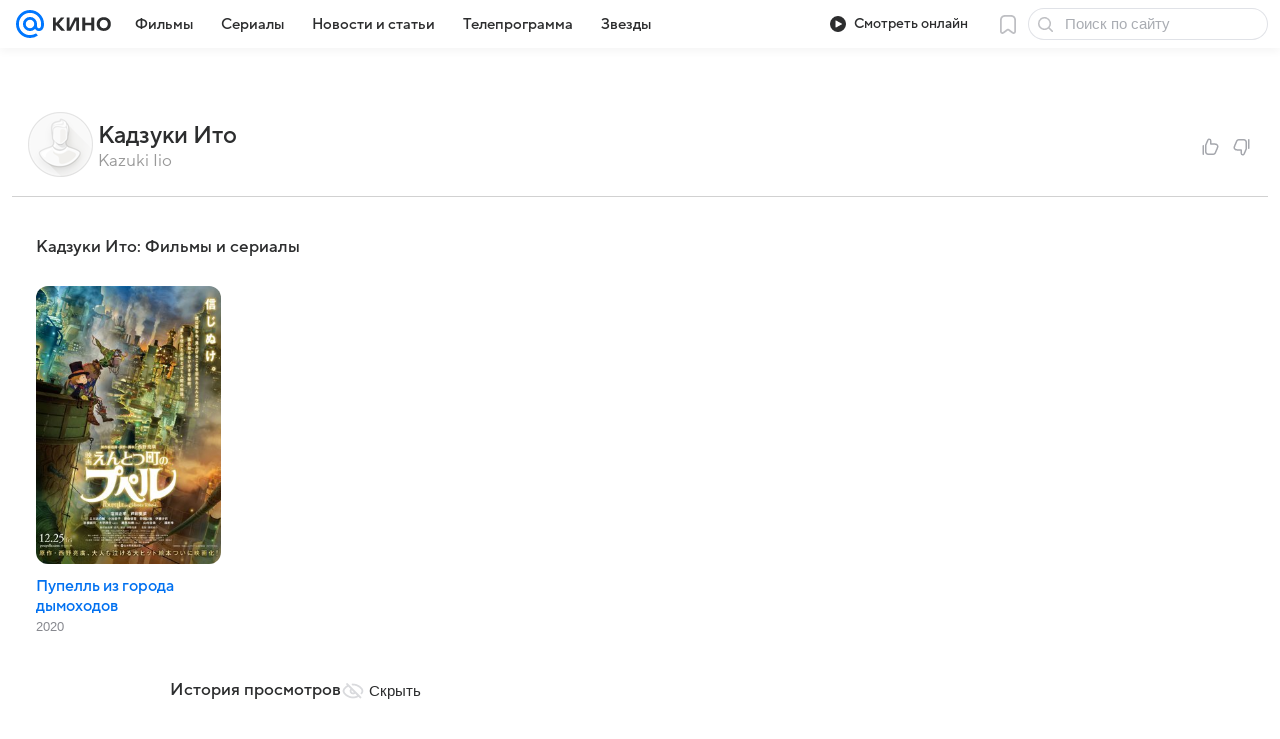

--- FILE ---
content_type: application/javascript; charset=utf-8
request_url: https://kino.mail.ru/dist/commonKino.js?f1dd0a02fa5adb91bdb8
body_size: 142833
content:
/*! For license information please see commonKino.js.LICENSE.txt */
!function(e,t){if("object"==typeof exports&&"object"==typeof module)module.exports=t();else if("function"==typeof define&&define.amd)define([],t);else{var n=t();for(var r in n)("object"==typeof exports?exports:e)[r]=n[r]}}(this,function(){return function(){var e,t,n,r,o,i={557:function(e,t,n){"use strict";n.d(t,{S:function(){return r}});const r=(e,t=!1)=>{if(t)return void console.info("Comscore:",e);const n=e.referrer&&encodeURIComponent(e.referrer),r=e.url&&encodeURIComponent(e.url),o=document.characterSet||"UTF-8";let i="http://b";e.url&&/^https/.exec(e.url)&&(i="https://sb");const a=`${i}.scorecardresearch.com/b?c1=2&c2=${e.id||""}&ns__t=${Date.now()}&ns_c=${o}&c7=${r||""}&c9=${n||""}`;(new Image).src=a}},1228:function(e,t,n){"use strict";function r(e){return"x"===e?"y":"x"}n.d(t,{A:function(){return r}})},1527:function(e,t,n){"use strict";var r=n(17116),o=n(66966),i=n(7529),a=n(1228),s=n(83709),c=n(99741),l=n(37790),u=n(29775),d=n(86411),f=n(12450);t.A={name:"preventOverflow",enabled:!0,phase:"main",fn:function(e){var t=e.state,n=e.options,p=e.name,h=n.mainAxis,m=void 0===h||h,g=n.altAxis,v=void 0!==g&&g,b=n.boundary,y=n.rootBoundary,w=n.altBoundary,_=n.padding,S=n.tether,E=void 0===S||S,x=n.tetherOffset,A=void 0===x?0:x,O=(0,u.A)(t,{boundary:b,rootBoundary:y,padding:_,altBoundary:w}),C=(0,o.A)(t.placement),j=(0,d.A)(t.placement),k=!j,T=(0,i.A)(C),R=(0,a.A)(T),P=t.modifiersData.popperOffsets,F=t.rects.reference,M=t.rects.popper,I="function"==typeof A?A(Object.assign(Object.assign({},t.rects),{},{placement:t.placement})):A,D={x:0,y:0};if(P){if(m){var N="y"===T?r.Mn:r.kb,L="y"===T?r.sQ:r.pG,B="y"===T?"height":"width",z=P[T],H=P[T]+O[N],W=P[T]-O[L],V=E?-M[B]/2:0,$=j===r.ni?F[B]:M[B],G=j===r.ni?-M[B]:-F[B],K=t.elements.arrow,U=E&&K?(0,c.A)(K):{width:0,height:0},Y=t.modifiersData["arrow#persistent"]?t.modifiersData["arrow#persistent"].padding:(0,f.A)(),q=Y[N],X=Y[L],Q=(0,s.A)(0,F[B],U[B]),J=k?F[B]/2-V-Q-q-I:$-Q-q-I,Z=k?-F[B]/2+V+Q+X+I:G+Q+X+I,ee=t.elements.arrow&&(0,l.A)(t.elements.arrow),te=ee?"y"===T?ee.clientTop||0:ee.clientLeft||0:0,ne=t.modifiersData.offset?t.modifiersData.offset[t.placement][T]:0,re=P[T]+J-ne-te,oe=P[T]+Z-ne,ie=(0,s.A)(E?Math.min(H,re):H,z,E?Math.max(W,oe):W);P[T]=ie,D[T]=ie-z}if(v){var ae="x"===T?r.Mn:r.kb,se="x"===T?r.sQ:r.pG,ce=P[R],le=ce+O[ae],ue=ce-O[se],de=(0,s.A)(le,ce,ue);P[R]=de,D[R]=de-ce}t.modifiersData[p]=D}},requiresIfExists:["offset"]}},1534:function(e,t,n){"use strict";n.d(t,{A:function(){return r.A}});var r=n(90140)},1652:function(e,t,n){"use strict";n(77810),n(35449),n(96844)},1880:function(e,t,n){"use strict";var r=n(98529),o={childContextTypes:!0,contextType:!0,contextTypes:!0,defaultProps:!0,displayName:!0,getDefaultProps:!0,getDerivedStateFromError:!0,getDerivedStateFromProps:!0,mixins:!0,propTypes:!0,type:!0},i={name:!0,length:!0,prototype:!0,caller:!0,callee:!0,arguments:!0,arity:!0},a={$$typeof:!0,compare:!0,defaultProps:!0,displayName:!0,propTypes:!0,type:!0},s={};function c(e){return r.isMemo(e)?a:s[e.$$typeof]||o}s[r.ForwardRef]={$$typeof:!0,render:!0,defaultProps:!0,displayName:!0,propTypes:!0},s[r.Memo]=a;var l=Object.defineProperty,u=Object.getOwnPropertyNames,d=Object.getOwnPropertySymbols,f=Object.getOwnPropertyDescriptor,p=Object.getPrototypeOf,h=Object.prototype;e.exports=function e(t,n,r){if("string"!=typeof n){if(h){var o=p(n);o&&o!==h&&e(t,o,r)}var a=u(n);d&&(a=a.concat(d(n)));for(var s=c(t),m=c(n),g=0;g<a.length;++g){var v=a[g];if(!(i[v]||r&&r[v]||m&&m[v]||s&&s[v])){var b=f(n,v);try{l(t,v,b)}catch(e){}}}}return t}},2578:function(e,t,n){"use strict";n.d(t,{w:function(){return o}});var r=n(60363);n(96844);const o=e=>{if(e){const t=Object.create(null);for(const[n,r]of Object.entries(e.params||{}))void 0!==r&&(t[n]=r);const n=Object.keys(t).length?`?${decodeURIComponent((0,r.z)(t))}`:"";return`\n          \x3c!-- start: /rb/${e.id}${n} --\x3e\n          \x3c!--# include virtual="/rb/${e.id}${n}" wait="yes" --\x3e\n          \x3c!-- end: /rb/${e.id}${n} --\x3e\n        `}return"\x3c!-- SSI слот не найден --\x3e"}},2881:function(e,t,n){"use strict";n.d(t,{x:function(){return r}});const r={rateRangeChangeDesktop:{rbmail:{id:"184537394",type:"click"}},rateRangeChangeMobile:{rbmail:{id:"184537395",type:"click"}}}},3294:function(e,t,n){"use strict";var r,o=n(77810);function i(){return i=Object.assign?Object.assign.bind():function(e){for(var t=1;t<arguments.length;t++){var n=arguments[t];for(var r in n)({}).hasOwnProperty.call(n,r)&&(e[r]=n[r])}return e},i.apply(null,arguments)}function a(e,t){return o.createElement("svg",i({xmlns:"http://www.w3.org/2000/svg",width:16,height:16,viewBox:"0 0 16 16",ref:t},e),r||(r=o.createElement("path",{fillRule:"evenodd",d:"M7.983 6.455l4.34-4.34a1.105 1.105 0 011.562 1.562l-4.34 4.34 4.34 4.34a1.08 1.08 0 11-1.528 1.528l-4.34-4.34-4.34 4.34a1.105 1.105 0 01-1.562-1.562l4.34-4.34-4.34-4.34a1.08 1.08 0 111.528-1.528l4.34 4.34z"})))}var s=o.forwardRef(a);t.A=s},3838:function(e,t,n){"use strict";n.d(t,{o:function(){return r}});const r=n(77810).createContext({siteid:"",slotManager:void 0})},3915:function(e){e.exports={root:"b3a2d427d5",link:"a33c32fd77",text:"dfd8d7b9c3",beforeText:"a402a86e7b",afterText:"eaf370392e"}},4105:function(e){e.exports={link:"c4ae88e367",text:"a4f8c5e9b7"}},4363:function(e){e.exports={tab:"a183ba79e2",text:"fa26c63a6e",active:"e1261bd70a"}},4493:function(e,t,n){"use strict";var r;n.d(t,{is:function(){return o},nC:function(){return i},yV:function(){return r}}),function(e){e.LOAD="slot.load"}(r||(r={}));const o="undefined"==typeof window,i=1500},5037:function(e,t,n){"use strict";n.d(t,{B:function(){return i},v:function(){return a}});var r=n(71124),o=n.n(r);const i=e=>{const t=new Map;for(const n of e){const e=t.get(n.name),r=e?o()(e,n.params):n.params;t.set(n.name,r)}return t},a=(e,t)=>{let n,r,o,i;if(!e)return{};if(t){const n=e.get(`Slot.${t}`);return n?{slotParams:n.options.slot,dwhLogger:n.options.dwhLogger}:{}}const a=e.get("SlotView"),s=e.get("SlotModel");return a&&(a.options.xray&&(n=a.options.xray),a.options.dwhLogger&&(i=a.options.dwhLogger),a.options.slot&&(r=a.options.slot)),s&&s.options.hpConfig&&(o=s.options.hpConfig),{xray:n,slotParams:r,hpConfig:o,dwhLogger:i}}},5233:function(e){e.exports={CustomSelectInput:"dc5fa2e7fb",CustomSelectInput__el:"ee8fb1a1fb","CustomSelectInput__el--cursor-pointer":"a301e45a11","CustomSelectInput--sizeY-compact":"fb05fec60f","CustomSelectInput--sizeY-none":"e26f48d645","CustomSelectInput--hasBefore":"f8ddfb1e74","CustomSelectInput--hasAfter":"b30308bf60",CustomSelectInput__container:"adbdadc812","CustomSelectInput--multiline":"e5a6c10f9e","CustomSelectInput__input-group":"c9bfc00810",CustomSelectInput__title:"c9ddfdf2e8","CustomSelectInput--empty":"e7d73d41f3","CustomSelectInput--align-right":"dd01be91d8","CustomSelectInput--align-center":"e37991d98a"}},5939:function(e,t,n){"use strict";n.d(t,{p:function(){return r}});const r=()=>new Promise((e,t)=>{const n=document.querySelector("img.mailru-freqcapping-pixel");n&&!n.complete?(n.onload=()=>{e()},n.onerror=()=>{t()},setTimeout(()=>{n.complete&&e()},0)):e()})},6049:function(e,t,n){"use strict";n.d(t,{X:function(){return r}});var r=(0,n(64808).mT)("Icon16Cancel","cancel_16","0 0 16 16",'<symbol xmlns="http://www.w3.org/2000/svg" fill="none" viewBox="0 0 16 16" id="cancel_16"><path fill="currentColor" d="M12.736 3.264a.9.9 0 0 1 0 1.272L9.273 8l3.463 3.464a.9.9 0 0 1 .081 1.18l-.08.092a.9.9 0 0 1-1.273 0L8 9.273l-3.464 3.463a.9.9 0 0 1-1.272-1.272L6.727 8 3.264 4.536a.9.9 0 0 1-.08-1.18l.08-.092a.9.9 0 0 1 1.272 0L8 6.727l3.464-3.463a.9.9 0 0 1 1.272 0" /></symbol>',16,16,!1,void 0)},7529:function(e,t,n){"use strict";function r(e){return["top","bottom"].indexOf(e)>=0?"x":"y"}n.d(t,{A:function(){return r}})},8e3:function(e,t,n){"use strict";n.d(t,{H:function(){return r}});var r=(0,n(64808).mT)("Icon16ChevronLeft","chevron_left_16","0 0 12 16",'<symbol xmlns="http://www.w3.org/2000/svg" fill="none" viewBox="0 0 12 16" id="chevron_left_16"><path fill="currentColor" d="m4.773 8 3.363 3.364a.9.9 0 1 1-1.272 1.272l-4-4a.9.9 0 0 1 0-1.272l4-4a.9.9 0 1 1 1.272 1.272z" /></symbol>',12,16,!1,void 0)},8423:function(e,t,n){"use strict";n(96844),n(50687),n(77810)},8659:function(e){e.exports={bottomSheet:"bd83ffe8bc",transition:"d02d7c80f3",topWrapper:"a28471ccf3",contentWrapper:"a8605dd467",header:"ad2ecfcf8e",grabber:"e08a862601",closeButton:"e7b349ddcb",cross:"dfb0456d79",title:"ccebed4180",titleColor:"ec9fc51a1c",backgroundOverlay:"d1fd9ee78e"}},9515:function(e,t,n){"use strict";n.d(t,{Fp:function(){return o},VP:function(){return c},g$:function(){return a},mz:function(){return l},w5:function(){return r},wv:function(){return s}});const r={kino:"https://kino.mail.ru",tv:"https://tv.mail.ru"},o={kino:"Кино Mail",tv:"ТВ Mail"};var i,a,s;!function(e){e.ADMIN_WIDGETS="admin-widgets",e.ARTICLE="article",e.ARTICLE_GALLERY="article_gallery",e.ARTICLE_LIST="article_list",e.COLLECTION="collection",e.DIAFILM="diafilm",e.PORTAL_MENU="portal_menu"}(i||(i={})),function(e){e.article="article",e.bornToday="person-born-today",e.articleCard="article_card",e.articleGallery="article_gallery",e.articleVideo="article_video",e.author="author_detail",e.authorList="author_list",e.eventMovie="event_movie",e.eventSeries="event_series",e.eventTvshow="event_tvshow",e.review="review_article",e.reviewList="reviews_list",e.rubric="article_list",e.selectionList="selection_list",e.selectionDetail="selection_detail",e.collections="collections",e.error="error",e.editorialStaff="editorial-staff",e.person="person",e.main="index"}(a||(a={})),function(e){e.ARTICLE="article",e.ARTICLE_CARD="card",e.ARTICLE_GALLERY="article_gallery",e.DIAFILM="diafilm",e.SELECTION="selection"}(s||(s={}));const c={dark:[a.eventMovie,a.eventSeries,a.eventTvshow,a.main]};var l;!function(e){e.event="adventPopup",e.person="PersonReviewPopup"}(l||(l={}))},10028:function(e,t,n){"use strict";var r=this&&this.__assign||function(){return r=Object.assign||function(e){for(var t,n=1,r=arguments.length;n<r;n++)for(var o in t=arguments[n])Object.prototype.hasOwnProperty.call(t,o)&&(e[o]=t[o]);return e},r.apply(this,arguments)},o=this&&this.__awaiter||function(e,t,n,r){return new(n||(n=Promise))(function(o,i){function a(e){try{c(r.next(e))}catch(e){i(e)}}function s(e){try{c(r.throw(e))}catch(e){i(e)}}function c(e){var t;e.done?o(e.value):(t=e.value,t instanceof n?t:new n(function(e){e(t)})).then(a,s)}c((r=r.apply(e,t||[])).next())})},i=this&&this.__generator||function(e,t){var n,r,o,i,a={label:0,sent:function(){if(1&o[0])throw o[1];return o[1]},trys:[],ops:[]};return i={next:s(0),throw:s(1),return:s(2)},"function"==typeof Symbol&&(i[Symbol.iterator]=function(){return this}),i;function s(i){return function(s){return function(i){if(n)throw new TypeError("Generator is already executing.");for(;a;)try{if(n=1,r&&(o=2&i[0]?r.return:i[0]?r.throw||((o=r.return)&&o.call(r),0):r.next)&&!(o=o.call(r,i[1])).done)return o;switch(r=0,o&&(i=[2&i[0],o.value]),i[0]){case 0:case 1:o=i;break;case 4:return a.label++,{value:i[1],done:!1};case 5:a.label++,r=i[1],i=[0];continue;case 7:i=a.ops.pop(),a.trys.pop();continue;default:if(!(o=a.trys,(o=o.length>0&&o[o.length-1])||6!==i[0]&&2!==i[0])){a=0;continue}if(3===i[0]&&(!o||i[1]>o[0]&&i[1]<o[3])){a.label=i[1];break}if(6===i[0]&&a.label<o[1]){a.label=o[1],o=i;break}if(o&&a.label<o[2]){a.label=o[2],a.ops.push(i);break}o[2]&&a.ops.pop(),a.trys.pop();continue}i=t.call(e,a)}catch(e){i=[6,e],r=0}finally{n=o=0}if(5&i[0])throw i[1];return{value:i[0]?i[1]:void 0,done:!0}}([i,s])}}},a=this&&this.__importDefault||function(e){return e&&e.__esModule?e:{default:e}};Object.defineProperty(t,"__esModule",{value:!0}),t.prepareParams=t.sendXrayDwh=void 0;var s=n(42514),c=n(19416),l=n(62917),u=a(n(87483)),d=("undefined"!=typeof window&&window||{}).UTMApi,f=(d||{}).awaitEnrichParams||Promise.resolve();t.sendXrayDwh=function(e,t){var n=u.default.get("xray");t&&n&&e.then(function(e){n.send(t,{dwh:e}),(0,c.dispatchEvent)("DWH_LOGGER:SEND",{dwh:e,eventType:t})})};var p=function(e){return o(void 0,void 0,void 0,function(){var t,n,r,o,a;return i(this,function(i){switch(i.label){case 0:return t={},d?(n=e||{},r=String(n.element_type),o=n.cycle_id,[4,f.then(function(){return o||d.getCycleId&&d.getCycleId(r)})]):[3,2];case 1:(a=i.sent())&&(t.cycle_id=a),d.isCycleSitename?t.sitename=a:r&&(t.sitename=d.sitename.getBlockSitename(r)),i.label=2;case 2:return[2,t]}})})};t.prepareParams=function(e,t,n,a){return o(void 0,void 0,void 0,function(){var o,c,u,d,f;return i(this,function(i){switch(i.label){case 0:return o=a?(0,l.getHTMLConfig)(a):{},c=function(e,t){var n={},r=!1;return e&&(n.location=(0,l.getElementLocation)(e)),t?r=(0,l.isHTMLStringEmpty)(t):e&&(r=(0,l.isElementEmpty)(e)),n.is_empty=Number(r),n}(t,a),u=function(e){return e?(0,l.getElementCustomParams)(e):null}(t),[4,p(n)];case 1:return d=i.sent(),h=r(r(r(r(r({},n),c),u),d),o),f=Object.keys(h).reduce(function(e,t){var n=h[t];return null!=n&&(e[t]=n),e},{}),[2,r(r(r({},s.DWH_DEFAULT),e),f)]}var h})})}},10245:function(e){e.exports={FormItem:"c506cf053f","FormItem--withPadding":"c3404a109e","FormItem--removable":"a7c21ada4d",FormItem__removable:"e14e387645",FormItem__top:"a76af07217",FormItem__bottom:"ab16a304cb","FormItem--status-error":"f1f2bf48eb","FormItem--status-valid":"f879200716","FormItem--verified":"a96aef64f4","FormItem--sizeY-compact":"f90502fa80","FormItem--sizeY-none":"a2cfb35ca3","FormItem--withTop":"aed7fd7594"}},10253:function(e,t,n){"use strict";n.d(t,{A:function(){return o}});var r=n(27505);function o(e){return(0,r.A)(e).getComputedStyle(e)}},10589:function(e){e.exports={CustomSelect:"f014227c59","CustomSelect--pop-down":"cb99e739b8","CustomSelect--pop-up":"b9cb118f6f",CustomSelect__control:"fad5b9b032",CustomSelect__empty:"df25f2ec80",CustomSelect__fetching:"a39f031708","CustomSelect__dropdown-icon":"cb0a36f4c8","CustomSelect--clear-icon":"b3907f064b","CustomSelect--sizeY-compact":"a6cf25edb7","CustomSelect--sizeY-none":"faa08c26cd"}},10601:function(e,t,n){"use strict";n.d(t,{A:function(){return o}});var r={start:"end",end:"start"};function o(e){return e.replace(/start|end/g,function(e){return r[e]})}},10961:function(e,t,n){"use strict";n.d(t,{A:function(){return o}});var r=n(49398);function o(e){return["table","td","th"].indexOf((0,r.A)(e))>=0}},11265:function(e,t,n){"use strict";n.d(t,{D:function(){return s}});var r=n(71919),o=(n(96844),n(4493)),i=function(e,t,n,r){return new(n||(n=Promise))(function(o,i){function a(e){try{c(r.next(e))}catch(e){i(e)}}function s(e){try{c(r.throw(e))}catch(e){i(e)}}function c(e){var t;e.done?o(e.value):(t=e.value,t instanceof n?t:new n(function(e){e(t)})).then(a,s)}c((r=r.apply(e,t||[])).next())})};let a=e=>{};o.is||(a=n(17951).v);class s{constructor({id:e,params:t={},html:n,el:a,onLoad:s,onSuccess:c,onError:l,useCache:u=o.nC,customQueryString:d="",onRender:f,inheritParams:p},h){if(this.html="",this.customQueryString="",this.el=void 0,this.lastLoadTime=0,this.readyForRequest=!0,this.objToAttrs=e=>Object.keys(e).map(t=>`${t}="${e[t].toString()}"`).join(" "),this.deleteGeneratedData=()=>{if(this.el){const e=this.el.previousElementSibling;e&&"SCRIPT"===e.nodeName&&"application/slot-data"===e.getAttribute("type")&&e.parentNode&&e.parentNode.removeChild(e)}},this.reload=({render:e=!0,force:t=!1,params:n={}}={})=>i(this,void 0,void 0,function*(){t&&this.clear(),this.params=Object.assign(Object.assign({},this.params),n);const r=yield this.load();return e&&r.render(this.el),r}),!e)throw new Error("Параметр id не найден");if(t&&!(0,r.Gv)(t))throw new Error("Поле параметр не является объектом");this.id=e.toString(),this.params=t,this.html=n,this.el=a,this._status="init",this.onLoad=s,this.onSuccess=c,this.onRender=f,this.onError=l,this.useCache=u,this.customQueryString=d,this.inheritParams=p,h&&(this.manager=h)}set manager(e){this._manager&&this._manager!==e&&this._manager.cache.delete(this),this._manager=e,this._manager&&this._manager.cache.add(this)}get manager(){return this._manager}set element(e){this.el=e,this.el&&(this.el.__slotStatusValue=this.status,this.el._reload=this.reload)}get element(){return this.el}set status(e){switch(this._status=e,this.el&&(this.el.__slotStatusValue=e),e){case"init":break;case"loading":(0,r.oV)(this.onLoad,this),this.lastLoadTime=Date.now();break;case"rendered":(0,r.oV)(this.onRender,this);break;case"success":(0,r.oV)(this.onSuccess,this);break;case"error":(0,r.oV)(this.onError,this)}}get status(){return this._status}render(e=this.element,{serial:t=!1,generateAttributes:n=!1,allowEmpty:o=!0}={}){if(e){if(this.html||o){this.html||(this.html="");const o=this.manager&&this.manager.getDWHOptions(this.id);e.innerHTML=(0,r.WG)(this.html),a({mediaDwh:o,data:{container:e,data:{html:this.html},slot:Object.assign(Object.assign({},this.params),{siteId:this.params.siteid,id:this.id,exp_id:this.params.exp_id})}}),this.generateAttributes(e,n),(0,r.e4)(e,t),this.status="rendered"}return this}console.error(`Нет элемента куда отрендерить слот ${this.id}`)}generateAttributes(e,t=!0){e&&(e.setAttribute("data-rb-slot",`Slot.${this.id}`),t&&this.generateData(e))}generateData(e){const t={type:"application/slot-data","data-rb-slot":this.id},n={customQueryString:this.customQueryString,params:this.params},r=`<script ${this.objToAttrs(t)}>\n      ${JSON.stringify(n)}\n    <\/script>`;if(e){const e=document.createElement("div");e.innerHTML=r;const t=e.parentElement;t&&t.insertBefore(e.firstElementChild,e)}return{htmlText:r,data:n,attrs:t}}setContent({html:e=""}){return this.html=e,this}fail(){const e=this.manager&&this.manager.getDWHOptions(this.id);return this.status="error",a({mediaDwh:e,data:{error:"Не удалось получить слот",slot:{siteId:this.params.siteid,id:this.id,exp_id:this.params.exp_id}}}),this}success(){return this.status="success",this}getCacheValue(){return this.useCache}clear(){return this.promise=void 0,this.html="",this.readyForRequest=!0,this}load(e){return i(this,void 0,void 0,function*(){return"number"==typeof this.useCache&&this.useCache>0&&0!==this.lastLoadTime&&(this.readyForRequest=!1,Date.now()-this.lastLoadTime>=this.useCache&&(this.readyForRequest=!0)),!this.promise||!0!==this.useCache&&"loading"!==this.status&&"init"!==this.status&&this.readyForRequest?(this.status="loading",this.manager&&(yield this.manager.updateParams(this),this.promise=this.manager.connector.requestSlot(this,e).then(()=>(this.success(),this)).catch(()=>(this.fail(),this))),this.promise||Promise.resolve(this)):this.promise})}destroy(){this.manager&&this.manager.cache.delete(this);for(const e in this)Object.prototype.hasOwnProperty.call(this,e)&&(this[e]=null,delete this[e])}}},11688:function(e,t,n){"use strict";n(77810),n(41584);var r={mdpi:1,hdpi:1.5,xhdpi:1.5,xxhdpi:3,xxxhdpi:4};Object.keys(r)},12047:function(e){e.exports={menu:"a1284d06db"}},12225:function(e){e.exports={vkui:"c380457f52",vkui__root:"ac4210bc0b","vkui__root--embedded":"c71ee5dcba","vkui--sizeX-regular":"e8ed14733a","vkui--sizeX-none":"bf3708391a","vkui--layout-card":"bf61705d37","vkui--layout-plain":"b1bfb91aab","vkui--disable-overscroll-behavior":"f3a06c0a8e"}},12450:function(e,t,n){"use strict";function r(){return{top:0,right:0,bottom:0,left:0}}n.d(t,{A:function(){return r}})},12526:function(e,t,n){"use strict";n.d(t,{UD:function(){return p}});var r=n(58528),o=n(99741),i=n(86423),a=n(37790),s=n(94780),c=n(15901),l=n(85850),u=n(32155),d={placement:"bottom",modifiers:[],strategy:"absolute"};function f(){for(var e=arguments.length,t=new Array(e),n=0;n<e;n++)t[n]=arguments[n];return!t.some(function(e){return!(e&&"function"==typeof e.getBoundingClientRect)})}function p(e){void 0===e&&(e={});var t=e,n=t.defaultModifiers,p=void 0===n?[]:n,h=t.defaultOptions,m=void 0===h?d:h;return function(e,t,n){void 0===n&&(n=m);var h={placement:"bottom",orderedModifiers:[],options:Object.assign(Object.assign({},d),m),modifiersData:{},elements:{reference:e,popper:t},attributes:{},styles:{}},g=[],v=!1,b={state:h,setOptions:function(n){y(),h.options=Object.assign(Object.assign(Object.assign({},m),h.options),n),h.scrollParents={reference:(0,u.v)(e)?(0,i.A)(e):e.contextElement?(0,i.A)(e.contextElement):[],popper:(0,i.A)(t)};var r=(0,s.A)((0,l.A)([].concat(p,h.options.modifiers)));return h.orderedModifiers=r.filter(function(e){return e.enabled}),h.orderedModifiers.forEach(function(e){var t=e.name,n=e.options,r=void 0===n?{}:n,o=e.effect;if("function"==typeof o){var i=o({state:h,name:t,instance:b,options:r}),a=function(){};g.push(i||a)}}),b.update()},forceUpdate:function(){if(!v){var e=h.elements,t=e.reference,n=e.popper;if(f(t,n)){h.rects={reference:(0,r.A)(t,(0,a.A)(n),"fixed"===h.options.strategy),popper:(0,o.A)(n)},h.reset=!1,h.placement=h.options.placement,h.orderedModifiers.forEach(function(e){return h.modifiersData[e.name]=Object.assign({},e.data)});for(var i=0;i<h.orderedModifiers.length;i++)if(!0!==h.reset){var s=h.orderedModifiers[i],c=s.fn,l=s.options,u=void 0===l?{}:l,d=s.name;"function"==typeof c&&(h=c({state:h,options:u,name:d,instance:b})||h)}else h.reset=!1,i=-1}}},update:(0,c.A)(function(){return new Promise(function(e){b.forceUpdate(),e(h)})}),destroy:function(){y(),v=!0}};if(!f(e,t))return b;function y(){g.forEach(function(e){return e()}),g=[]}return b.setOptions(n).then(function(e){!v&&n.onFirstUpdate&&n.onFirstUpdate(e)}),b}}},13129:function(e,t,n){"use strict";var r=n(49398),o=n(32155);t.A={name:"applyStyles",enabled:!0,phase:"write",fn:function(e){var t=e.state;Object.keys(t.elements).forEach(function(e){var n=t.styles[e]||{},i=t.attributes[e]||{},a=t.elements[e];(0,o.s)(a)&&(0,r.A)(a)&&(Object.assign(a.style,n),Object.keys(i).forEach(function(e){var t=i[e];!1===t?a.removeAttribute(e):a.setAttribute(e,!0===t?"":t)}))})},effect:function(e){var t=e.state,n={popper:{position:t.options.strategy,left:"0",top:"0",margin:"0"},arrow:{position:"absolute"},reference:{}};return Object.assign(t.elements.popper.style,n.popper),t.elements.arrow&&Object.assign(t.elements.arrow.style,n.arrow),function(){Object.keys(t.elements).forEach(function(e){var i=t.elements[e],a=t.attributes[e]||{},s=Object.keys(t.styles.hasOwnProperty(e)?t.styles[e]:n[e]).reduce(function(e,t){return e[t]="",e},{});(0,o.s)(i)&&(0,r.A)(i)&&(Object.assign(i.style,s),Object.keys(a).forEach(function(e){i.removeAttribute(e)}))})}},requires:["computeStyles"]}},13633:function(e,t,n){"use strict";n.d(t,{A:function(){return i}});var r=n(77810);n(8423);const o="Вы используете GalleryContext вне GalleryProvider";var i=(0,r.createContext)({getCommonProps:()=>(console.error(o),null),hide:()=>console.error(o),ref:null,show:()=>console.error(o)})},13847:function(e,t,n){"use strict";function r(e){var t={};return function(n){var r=arguments.length>1&&void 0!==arguments[1]?arguments[1]:"warn";t[n]||(console[r]("[@vkontakte/icons][".concat(e,"] ").concat(n)),t[n]=!0)}}n.d(t,{m:function(){return r}})},14004:function(e,t,n){"use strict";n.d(t,{A:function(){return s}});var r=n(88796),o=n(27505),i=n(32155),a=n(46671);function s(e){return e!==(0,o.A)(e)&&(0,i.s)(e)?(0,a.A)(e):(0,r.A)(e)}},15344:function(e,t,n){"use strict";function r(e){return Object.assign(Object.assign({},e),{},{left:e.x,top:e.y,right:e.x+e.width,bottom:e.y+e.height})}n.d(t,{A:function(){return r}})},15901:function(e,t,n){"use strict";function r(e){var t;return function(){return t||(t=new Promise(function(n){Promise.resolve().then(function(){t=void 0,n(e())})})),t}}n.d(t,{A:function(){return r}})},16161:function(e){e.exports={bottomMenu:"ef5bb69084",hidden:"d41f03caee",visible:"f349c7f826"}},17116:function(e,t,n){"use strict";n.d(t,{DD:function(){return g},GM:function(){return v},Mn:function(){return r},OM:function(){return c},Ol:function(){return m},R9:function(){return f},WY:function(){return d},_N:function(){return u},ir:function(){return h},kb:function(){return a},ni:function(){return l},pG:function(){return i},qZ:function(){return s},sQ:function(){return o},xf:function(){return p}});var r="top",o="bottom",i="right",a="left",s="auto",c=[r,o,i,a],l="start",u="end",d="clippingParents",f="viewport",p="popper",h="reference",m=c.reduce(function(e,t){return e.concat([t+"-"+l,t+"-"+u])},[]),g=[].concat(c,[s]).reduce(function(e,t){return e.concat([t,t+"-"+l,t+"-"+u])},[]),v=["beforeRead","read","afterRead","beforeMain","main","afterMain","beforeWrite","write","afterWrite"]},17272:function(e,t,n){"use strict";function r(e,t){var n=Boolean(t.getRootNode&&t.getRootNode().host);if(e.contains(t))return!0;if(n){var r=t;do{if(r&&e.isSameNode(r))return!0;r=r.parentNode||r.host}while(r)}return!1}n.d(t,{A:function(){return r}})},17951:function(e,t,n){"use strict";n.d(t,{v:function(){return l}});var r=n(4493),o=function(e,t,n,r){return new(n||(n=Promise))(function(o,i){function a(e){try{c(r.next(e))}catch(e){i(e)}}function s(e){try{c(r.throw(e))}catch(e){i(e)}}function c(e){var t;e.done?o(e.value):(t=e.value,t instanceof n?t:new n(function(e){e(t)})).then(a,s)}c((r=r.apply(e,t||[])).next())})};function i(...e){if(window.DEBUG||/(devmail\.ru$|localhost)/.test(window.location.hostname)){const{console:t}=window,n=["slot:"].concat(e);t.warn.apply(t,n)}}const a=()=>!r.is&&window.DWHLogger?window.DWHLogger:null,s="[logger]: Не установлен ключ проекта для логирования запросов";function c(e){return Array.isArray(e)&&e.length?e[0]:e}const l=({mediaDwh:e,data:t})=>o(void 0,void 0,void 0,function*(){if(r.is?null:yield window.xray){if(t.data&&t.data.html&&a()){const n=yield e;!function(e){const{container:t,params:n,id:r,html:o}=e,i=c(t),s=a();s&&s.attachElement({container:i,id:r,html:o,params:n})}({container:c(t.container),id:t.slot.id,html:t.data.html,params:Object.assign(Object.assign({},n),{slot_id:t.slot.id,entity_id:t.slot.entity_id,entity_type:t.slot.entity_type})})}}else i(s)})},18741:function(e,t,n){"use strict";n.d(t,{A:function(){return v}});var r=n(17116),o=n(38269),i=n(65090),a=n(86423),s=n(37790),c=n(88994),l=n(10253),u=n(32155),d=n(39228),f=n(45961),p=n(17272),h=n(49398),m=n(15344);function g(e,t){return t===r.R9?(0,m.A)((0,o.A)(e)):(0,u.s)(t)?function(e){var t=(0,d.A)(e);return t.top=t.top+e.clientTop,t.left=t.left+e.clientLeft,t.bottom=t.top+e.clientHeight,t.right=t.left+e.clientWidth,t.width=e.clientWidth,t.height=e.clientHeight,t.x=t.left,t.y=t.top,t}(t):(0,m.A)((0,i.A)((0,c.A)(e)))}function v(e,t,n){var r="clippingParents"===t?function(e){var t=(0,a.A)((0,f.A)(e)),n=["absolute","fixed"].indexOf((0,l.A)(e).position)>=0&&(0,u.s)(e)?(0,s.A)(e):e;return(0,u.v)(n)?t.filter(function(e){return(0,u.v)(e)&&(0,p.A)(e,n)&&"body"!==(0,h.A)(e)}):[]}(e):[].concat(t),o=[].concat(r,[n]),i=o[0],c=o.reduce(function(t,n){var r=g(e,n);return t.top=Math.max(r.top,t.top),t.right=Math.min(r.right,t.right),t.bottom=Math.min(r.bottom,t.bottom),t.left=Math.max(r.left,t.left),t},g(e,i));return c.width=c.right-c.left,c.height=c.bottom-c.top,c.x=c.left,c.y=c.top,c}},19043:function(e,t,n){"use strict";n.d(t,{e:function(){return o}});n(48794);var r=n(11265);const o=(e,t)=>{if(e instanceof CustomEvent){const n=e.detail;t.updateOptions(),n.slots.map(e=>{const n=e.id;new r.D(Object.assign(Object.assign({},e),{id:n}),t).load().then(e=>{e.render()})})}}},19416:function(e,t,n){"use strict";var r=this&&this.__assign||function(){return r=Object.assign||function(e){for(var t,n=1,r=arguments.length;n<r;n++)for(var o in t=arguments[n])Object.prototype.hasOwnProperty.call(t,o)&&(e[o]=t[o]);return e},r.apply(this,arguments)},o=this&&this.__importDefault||function(e){return e&&e.__esModule?e:{default:e}};Object.defineProperty(t,"__esModule",{value:!0}),t.initTimeSpentInterval=t.dispatchEvent=t.observeElementsWithNoLogger=t.observeElement=t.initIframeContent=t.onClickHandler=void 0;var i=n(42514),a=n(62917),s=n(10028),c=o(n(59159)),l=o(n(40563));t.onClickHandler=function(e,t){var n=t.target&&(0,a.getElementHref)(t.target),o=e.then(function(e){return n?r(r({},e),{link_click:n}):e});(0,s.sendXrayDwh)(o,i.DWH_EVENTS.ELEMENT_CLICK)};var u=function(e,t){if(t.target){var n=t.target;if(!n.closest("[data-logger-id]")){var o=(0,a.getElementHref)(n),c={element_type:"empty"},l=(0,s.prepareParams)(e,n,o?r(r({},c),{link_click:o}):c);(0,s.sendXrayDwh)(l,i.DWH_EVENTS.ELEMENT_CLICK)}}};t.initIframeContent=function(e,t,n){var r=(0,l.default)(t),o=e.querySelector("iframe");o&&r.addEventHandler(window,"message",function(e){var t=e.data,r=e.source;o&&o.contentWindow===r&&t&&t.type===i.IFRAME_POST_MESSAGE_CLICK_TYPE&&function(e){(0,s.sendXrayDwh)(e,i.DWH_EVENTS.ELEMENT_CLICK)}(n)})};t.observeElement=function(e,n,r){var o=(0,l.default)(n);(0,s.sendXrayDwh)(r,i.DWH_EVENTS.ELEMENT_EXISTS),o.clearAll(),o.addTimer(setTimeout(t.initIframeContent.bind(null,e,n,r),i.IFRAME_CHECK_TIMEOUT)),o.addInViewWatcher(c.default.watch(e,function(){(0,s.sendXrayDwh)(r,i.DWH_EVENTS.ELEMENT_VISIBLE)})),o.addEventHandler(e,"click",t.onClickHandler.bind(null,r))};t.observeElementsWithNoLogger=function(e){var t=(0,l.default)("body_element");t.clearAll(),t.addEventHandler(document.body,"click",u.bind(null,e))};var d,f;t.dispatchEvent=function(e,t){var n=new CustomEvent(e,{detail:t});window.dispatchEvent(n)},t.initTimeSpentInterval=(f="visibilitychange",function(e,t){void 0===t&&(t=1e4);var n=function(){d||(d=setInterval(function(){(0,s.sendXrayDwh)(e,i.DWH_EVENTS.TIME_SPENT)},t))},r=function(){d&&(clearInterval(d),d=null)},o=function(){document.hidden?r():n()};return window.addEventListener(f,o),n(),function(){window.removeEventListener(f,o),r()}})},20206:function(e,t,n){"use strict";n.d(t,{J:function(){return o}});var r=function(e,t){var n={};for(var r in e)Object.prototype.hasOwnProperty.call(e,r)&&t.indexOf(r)<0&&(n[r]=e[r]);if(null!=e&&"function"==typeof Object.getOwnPropertySymbols){var o=0;for(r=Object.getOwnPropertySymbols(e);o<r.length;o++)t.indexOf(r[o])<0&&Object.prototype.propertyIsEnumerable.call(e,r[o])&&(n[r[o]]=e[r[o]])}return n};const o=(e,t=!1)=>{const{command:n="event",type:o}=e,i=r(e,["command","type"]),a={};if(t)console.info(`ga: ${e.type}`,a);else if(void 0!==window.ga){const t=e.location||window.location.href;e.referrer&&window.ga("set","referrer",e.referrer),t&&window.ga("set","location",t),e.url&&window.ga("set","url",e.url),window.ga(n,o,i)}}},20225:function(e){e.exports={Paragraph:"ee91efcc7f"}},20416:function(e){e.exports={root:"eb24918f42",left:"dbeb95fab4",menu:"f3efd8a805",promo:"a4a47f12cd",right:"b5380b6efe",parentProject:"f1c099b84e",burgerIcon:"a727342678"}},20594:function(e,t,n){"use strict";n.d(t,{W:function(){return r}});const r=e=>e.replace(/<!--RB-JSON:\[[\s\S]*?\]-->/g,"")},20680:function(e){function t(e,t,n){var r,o,i,a,s;function c(){var l=Date.now()-a;l<t&&l>=0?r=setTimeout(c,t-l):(r=null,n||(s=e.apply(i,o),i=o=null))}null==t&&(t=100);var l=function(){i=this,o=arguments,a=Date.now();var l=n&&!r;return r||(r=setTimeout(c,t)),l&&(s=e.apply(i,o),i=o=null),s};return l.clear=function(){r&&(clearTimeout(r),r=null)},l.flush=function(){r&&(s=e.apply(i,o),i=o=null,clearTimeout(r),r=null)},l}t.debounce=t,e.exports=t},21323:function(e,t,n){"use strict";n.d(t,{C$:function(){return a},T2:function(){return c},dt:function(){return o},ti:function(){return s},zk:function(){return i}});var r=n(20680);const o=()=>"undefined"!=typeof window?window.__PH:self.__PH,i=(0,r.debounce)(()=>{const e="mail.ru"!==document.domain.split(".").slice(-2).join(".")?"https://portal.devmail.ru/NaviData":"https://portal.mail.ru/NaviData",t=new URLSearchParams({mac:"1",ldata:"1",Socials:"1"}).toString();return fetch(`${`${e}?${t}`}&rnd=${Date.now()}`,{credentials:"include",headers:{Accept:"application/json"},keepalive:!0}).then(e=>e.json())},3e3,!0),a=()=>{const e=o();return new Promise((t,n)=>e.loadAccountsList(e=>e?t(e):n()))},s=(e={})=>{o().authForm.show(e)},c=(e={})=>{const t="mail.ru"!==document.domain.split(".").slice(-2).join(".")?"https://account.devmail.ru/":"https://account.mail.ru/",n=e.successPage?e.successPage:window.location.toString();window.location.href=`${t}login?vk=1&ok=1&fb=1&page=${encodeURIComponent(n)}`}},21613:function(e,t){"use strict";var n,r,o,i;if("object"==typeof performance&&"function"==typeof performance.now){var a=performance;t.unstable_now=function(){return a.now()}}else{var s=Date,c=s.now();t.unstable_now=function(){return s.now()-c}}if("undefined"==typeof window||"function"!=typeof MessageChannel){var l=null,u=null,d=function(){if(null!==l)try{var e=t.unstable_now();l(!0,e),l=null}catch(e){throw setTimeout(d,0),e}};n=function(e){null!==l?setTimeout(n,0,e):(l=e,setTimeout(d,0))},r=function(e,t){u=setTimeout(e,t)},o=function(){clearTimeout(u)},t.unstable_shouldYield=function(){return!1},i=t.unstable_forceFrameRate=function(){}}else{var f=window.setTimeout,p=window.clearTimeout;if("undefined"!=typeof console){var h=window.cancelAnimationFrame;"function"!=typeof window.requestAnimationFrame&&console.error("This browser doesn't support requestAnimationFrame. Make sure that you load a polyfill in older browsers. https://reactjs.org/link/react-polyfills"),"function"!=typeof h&&console.error("This browser doesn't support cancelAnimationFrame. Make sure that you load a polyfill in older browsers. https://reactjs.org/link/react-polyfills")}var m=!1,g=null,v=-1,b=5,y=0;t.unstable_shouldYield=function(){return t.unstable_now()>=y},i=function(){},t.unstable_forceFrameRate=function(e){0>e||125<e?console.error("forceFrameRate takes a positive int between 0 and 125, forcing frame rates higher than 125 fps is not supported"):b=0<e?Math.floor(1e3/e):5};var w=new MessageChannel,_=w.port2;w.port1.onmessage=function(){if(null!==g){var e=t.unstable_now();y=e+b;try{g(!0,e)?_.postMessage(null):(m=!1,g=null)}catch(e){throw _.postMessage(null),e}}else m=!1},n=function(e){g=e,m||(m=!0,_.postMessage(null))},r=function(e,n){v=f(function(){e(t.unstable_now())},n)},o=function(){p(v),v=-1}}function S(e,t){var n=e.length;e.push(t);e:for(;;){var r=n-1>>>1,o=e[r];if(!(void 0!==o&&0<A(o,t)))break e;e[r]=t,e[n]=o,n=r}}function E(e){return void 0===(e=e[0])?null:e}function x(e){var t=e[0];if(void 0!==t){var n=e.pop();if(n!==t){e[0]=n;e:for(var r=0,o=e.length;r<o;){var i=2*(r+1)-1,a=e[i],s=i+1,c=e[s];if(void 0!==a&&0>A(a,n))void 0!==c&&0>A(c,a)?(e[r]=c,e[s]=n,r=s):(e[r]=a,e[i]=n,r=i);else{if(!(void 0!==c&&0>A(c,n)))break e;e[r]=c,e[s]=n,r=s}}}return t}return null}function A(e,t){var n=e.sortIndex-t.sortIndex;return 0!==n?n:e.id-t.id}var O=[],C=[],j=1,k=null,T=3,R=!1,P=!1,F=!1;function M(e){for(var t=E(C);null!==t;){if(null===t.callback)x(C);else{if(!(t.startTime<=e))break;x(C),t.sortIndex=t.expirationTime,S(O,t)}t=E(C)}}function I(e){if(F=!1,M(e),!P)if(null!==E(O))P=!0,n(D);else{var t=E(C);null!==t&&r(I,t.startTime-e)}}function D(e,n){P=!1,F&&(F=!1,o()),R=!0;var i=T;try{for(M(n),k=E(O);null!==k&&(!(k.expirationTime>n)||e&&!t.unstable_shouldYield());){var a=k.callback;if("function"==typeof a){k.callback=null,T=k.priorityLevel;var s=a(k.expirationTime<=n);n=t.unstable_now(),"function"==typeof s?k.callback=s:k===E(O)&&x(O),M(n)}else x(O);k=E(O)}if(null!==k)var c=!0;else{var l=E(C);null!==l&&r(I,l.startTime-n),c=!1}return c}finally{k=null,T=i,R=!1}}var N=i;t.unstable_IdlePriority=5,t.unstable_ImmediatePriority=1,t.unstable_LowPriority=4,t.unstable_NormalPriority=3,t.unstable_Profiling=null,t.unstable_UserBlockingPriority=2,t.unstable_cancelCallback=function(e){e.callback=null},t.unstable_continueExecution=function(){P||R||(P=!0,n(D))},t.unstable_getCurrentPriorityLevel=function(){return T},t.unstable_getFirstCallbackNode=function(){return E(O)},t.unstable_next=function(e){switch(T){case 1:case 2:case 3:var t=3;break;default:t=T}var n=T;T=t;try{return e()}finally{T=n}},t.unstable_pauseExecution=function(){},t.unstable_requestPaint=N,t.unstable_runWithPriority=function(e,t){switch(e){case 1:case 2:case 3:case 4:case 5:break;default:e=3}var n=T;T=e;try{return t()}finally{T=n}},t.unstable_scheduleCallback=function(e,i,a){var s=t.unstable_now();switch("object"==typeof a&&null!==a?a="number"==typeof(a=a.delay)&&0<a?s+a:s:a=s,e){case 1:var c=-1;break;case 2:c=250;break;case 5:c=1073741823;break;case 4:c=1e4;break;default:c=5e3}return e={id:j++,callback:i,priorityLevel:e,startTime:a,expirationTime:c=a+c,sortIndex:-1},a>s?(e.sortIndex=a,S(C,e),null===E(O)&&e===E(C)&&(F?o():F=!0,r(I,a-s))):(e.sortIndex=c,S(O,e),P||R||(P=!0,n(D))),e},t.unstable_wrapCallback=function(e){var t=T;return function(){var n=T;T=t;try{return e.apply(this,arguments)}finally{T=n}}}},22309:function(e){e.exports={IconButton:"b3c181ef43","IconButton--sizeY-compact":"c931e72071","IconButton--ios":"f5068ded88","IconButton--sizeY-none":"b8c8f9af22"}},22869:function(e){e.exports={Tappable:"a9adc7a6f3","Tappable--hasActive":"a76b78e3dd","Tappable--hasHover":"b6e0233564",Tappable__stateLayer:"c786a6ae31","Tappable--hover-background":"e959a5f3d3","Tappable--hover-opacity":"fa9a14d763","Tappable--active-background":"fb6bc28059","Tappable--active-opacity":"be4c8bd8e7","Tappable--ios":"acaa15296e",Tappable__waves:"fe766445b6",Tappable__wave:"ace5d79e1b","animation-wave":"b3d0e8b445","Tappable--sizeX-compact":"e700b6659f","Tappable--sizeX-none":"ba5021a0f2","Tappable--borderRadiusInherit":"b03cccc9ce"}},23054:function(e,t,n){"use strict";n(77810)},23432:function(e,t,n){"use strict";n.d(t,{A:function(){return o}});var r=n(12450);function o(e){return Object.assign(Object.assign({},(0,r.A)()),e)}},24157:function(e){e.exports={item:"a39931d4f1",itemBurger:"c0b083a509"}},25461:function(e,t,n){"use strict";var r,o;n.d(t,{Rk:function(){return o},bR:function(){return i},yV:function(){return r}}),function(e){e.FEEDBACK_OPEN="feedback.reporter.open",e.FEEDBACK_CHANGE_VISEBLE="feedback.reporter.change.viseble",e.FEEDBACK_CONTROLL_OPEN="feedback.reporter.controll.open",e.FEEDBACK_CONTROLL_CLOSE="feedback.reporter.controll.close"}(r||(r={})),function(e){e.ESC="Escape",e.ESC_EDGE_SUPPORT="Esc"}(o||(o={}));const i="comment@feedback"},25717:function(e){e.exports={Removable__content:"a11ded343f",Removable__action:"c74d52e56e","Removable--align-start":"ca6aa5f1ea","Removable--ios":"d1e7c84d2a",Removable__remove:"ebfd81eb50","Removable__remove-in":"e5cc359ea8",Removable__toggle:"bbc054dba3","Removable__toggle-in":"fb27b1e195","Removable--indent":"cbb162b5b9",Removable__offset:"c87eefb659"}},26279:function(e){e.exports={link:"f799618236",text:"beea0dd22a",content:"d03dfc6534"}},27023:function(e){e.exports={CustomSelectOption:"e1035553b5","CustomSelectOption--hierarchy":"dae8457a6a","CustomSelectOption--sizeY-regular":"b27fc39ec6","CustomSelectOption--sizeY-none":"d47948dd8a","CustomSelectOption--disabled":"b72cbc0a4b","CustomSelectOption--hover":"cc602d666d",CustomSelectOption__before:"b21d1e4cad",CustomSelectOption__main:"e15376b0e5",CustomSelectOption__children:"a388139e02",CustomSelectOption__after:"e90691d795",CustomSelectOption__description:"ba0e365a16",CustomSelectOption__selectedIcon:"a1f8cea7ea"}},27303:function(e,t,n){"use strict";n.d(t,{k:function(){return r}});const r=(e,t=!1)=>{"undefined"!=typeof window&&"navigator"in window&&t||((new Image).src=e)}},27505:function(e,t,n){"use strict";function r(e){if("[object Window]"!==e.toString()){var t=e.ownerDocument;return t?t.defaultView:window}return e}n.d(t,{A:function(){return r}})},27618:function(e,t,n){"use strict";function r(){return"[object process]"===Object.prototype.toString.call("undefined"!=typeof process?process:0)}n.d(t,{LU:function(){return f},VZ:function(){return i},eJ:function(){return a},pq:function(){return s},wD:function(){return r}}),e=n.hmd(e);var o={};function i(){return r()?n.g:"undefined"!=typeof window?window:"undefined"!=typeof self?self:o}function a(){var e=i(),t=e.crypto||e.msCrypto;if(void 0!==t&&t.getRandomValues){var n=new Uint16Array(8);t.getRandomValues(n),n[3]=4095&n[3]|16384,n[4]=16383&n[4]|32768;var r=function(e){for(var t=e.toString(16);t.length<4;)t="0"+t;return t};return r(n[0])+r(n[1])+r(n[2])+r(n[3])+r(n[4])+r(n[5])+r(n[6])+r(n[7])}return"xxxxxxxxxxxx4xxxyxxxxxxxxxxxxxxx".replace(/[xy]/g,function(e){var t=16*Math.random()|0;return("x"===e?t:3&t|8).toString(16)})}function s(e){var t=i();if(!("console"in t))return e();var n=t.console,r={};["debug","info","warn","error","log","assert"].forEach(function(e){e in t.console&&n[e].__sentry_original__&&(r[e]=n[e],n[e]=n[e].__sentry_original__)});var o=e();return Object.keys(r).forEach(function(e){n[e]=r[e]}),o}var c=Date.now(),l=0,u={now:function(){var e=Date.now()-c;return e<l&&(e=l),l=e,e},timeOrigin:c},d=function(){if(r())try{return(t="perf_hooks",e.require(t)).performance}catch(e){return u}var t,n=i().performance;return n&&n.now?(void 0===n.timeOrigin&&(n.timeOrigin=n.timing&&n.timing.navigationStart||c),n):u}();function f(){return(d.timeOrigin+d.now())/1e3}},28034:function(e,t,n){"use strict";var r=n(66966),o=n(99741),i=n(17272),a=n(37790),s=n(7529),c=n(83709),l=n(23432),u=n(77985),d=n(17116);t.A={name:"arrow",enabled:!0,phase:"main",fn:function(e){var t,n=e.state,i=e.name,l=n.elements.arrow,u=n.modifiersData.popperOffsets,f=(0,r.A)(n.placement),p=(0,s.A)(f),h=[d.kb,d.pG].indexOf(f)>=0?"height":"width";if(l&&u){var m=n.modifiersData[i+"#persistent"].padding,g=(0,o.A)(l),v="y"===p?d.Mn:d.kb,b="y"===p?d.sQ:d.pG,y=n.rects.reference[h]+n.rects.reference[p]-u[p]-n.rects.popper[h],w=u[p]-n.rects.reference[p],_=(0,a.A)(l),S=_?"y"===p?_.clientHeight||0:_.clientWidth||0:0,E=y/2-w/2,x=m[v],A=S-g[h]-m[b],O=S/2-g[h]/2+E,C=(0,c.A)(x,O,A),j=p;n.modifiersData[i]=((t={})[j]=C,t.centerOffset=C-O,t)}},effect:function(e){var t=e.state,n=e.options,r=e.name,o=n.element,a=void 0===o?"[data-popper-arrow]":o,s=n.padding,c=void 0===s?0:s;null!=a&&("string"!=typeof a||(a=t.elements.popper.querySelector(a)))&&(0,i.A)(t.elements.popper,a)&&(t.elements.arrow=a,t.modifiersData[r+"#persistent"]={padding:(0,l.A)("number"!=typeof c?c:(0,u.A)(c,d.OM))})},requires:["popperOffsets"],requiresIfExists:["preventOverflow"]}},28683:function(e){e.exports={root:"bd48d948d8",separated:"f00cc2ee49",title:"b8578ae966"}},29034:function(e,t,n){"use strict";n.d(t,{k:function(){return a}});var r=n(55251),o=n(77810);const i=4;function a(){const e=(0,r.Fl)("portal-header-search-history"),[t,n]=function(e,t){const n=Boolean("undefined"!=typeof window&&window.localStorage),[i,a]=(0,o.useState)(()=>{try{const r=n&&window.localStorage.getItem(e);return r?JSON.parse(r):t}catch(e){(0,r.vF)("warn",e)}});return(0,o.useEffect)(()=>{if(i)try{const t=JSON.stringify(i);n&&window.localStorage.setItem(e,t)}catch(e){(0,r.vF)("warn",e)}},[i]),[i,a]}(e,[]);return t.length>i&&n(e=>e.slice(0,i)),{formOnSubmit:function(e,r){const o=t.filter(e=>e!==r);n([r,...o])},searchHistory:t,searchHistoryRemove:function(e,r){e.stopPropagation(),n(t.filter(e=>e!==r))}}}},29311:function(e,t,n){"use strict";n.d(t,{M:function(){return i},z:function(){return o}});const r=e=>(e=>"#comment"===e.nodeName&&e.nodeValue&&e.nodeValue.indexOf("mr_counter")>=0&&-1===e.nodeValue.indexOf("/mr_counter"))(e)?NodeFilter.FILTER_ACCEPT:NodeFilter.FILTER_REJECT,o=e=>Array.prototype.slice.call(e),i=e=>{const t=[],n=document.createNodeIterator(e,NodeFilter.SHOW_COMMENT,r,!1);let o;for(;o=n.nextNode();)o&&o.nodeValue&&t.push(o.nodeValue);return t}},29572:function(e,t,n){var r="Expected a function",o=/^\s+|\s+$/g,i=/^[-+]0x[0-9a-f]+$/i,a=/^0b[01]+$/i,s=/^0o[0-7]+$/i,c=parseInt,l="object"==typeof n.g&&n.g&&n.g.Object===Object&&n.g,u="object"==typeof self&&self&&self.Object===Object&&self,d=l||u||Function("return this")(),f=Object.prototype.toString,p=Math.max,h=Math.min,m=function(){return d.Date.now()};function g(e,t,n){var o,i,a,s,c,l,u=0,d=!1,f=!1,g=!0;if("function"!=typeof e)throw new TypeError(r);function y(t){var n=o,r=i;return o=i=void 0,u=t,s=e.apply(r,n)}function w(e){var n=e-l;return void 0===l||n>=t||n<0||f&&e-u>=a}function _(){var e=m();if(w(e))return S(e);c=setTimeout(_,function(e){var n=t-(e-l);return f?h(n,a-(e-u)):n}(e))}function S(e){return c=void 0,g&&o?y(e):(o=i=void 0,s)}function E(){var e=m(),n=w(e);if(o=arguments,i=this,l=e,n){if(void 0===c)return function(e){return u=e,c=setTimeout(_,t),d?y(e):s}(l);if(f)return c=setTimeout(_,t),y(l)}return void 0===c&&(c=setTimeout(_,t)),s}return t=b(t)||0,v(n)&&(d=!!n.leading,a=(f="maxWait"in n)?p(b(n.maxWait)||0,t):a,g="trailing"in n?!!n.trailing:g),E.cancel=function(){void 0!==c&&clearTimeout(c),u=0,o=l=i=c=void 0},E.flush=function(){return void 0===c?s:S(m())},E}function v(e){var t=typeof e;return!!e&&("object"==t||"function"==t)}function b(e){if("number"==typeof e)return e;if(function(e){return"symbol"==typeof e||function(e){return!!e&&"object"==typeof e}(e)&&"[object Symbol]"==f.call(e)}(e))return NaN;if(v(e)){var t="function"==typeof e.valueOf?e.valueOf():e;e=v(t)?t+"":t}if("string"!=typeof e)return 0===e?e:+e;e=e.replace(o,"");var n=a.test(e);return n||s.test(e)?c(e.slice(2),n?2:8):i.test(e)?NaN:+e}e.exports=function(e,t,n){var o=!0,i=!0;if("function"!=typeof e)throw new TypeError(r);return v(n)&&(o="leading"in n?!!n.leading:o,i="trailing"in n?!!n.trailing:i),g(e,t,{leading:o,maxWait:t,trailing:i})}},29775:function(e,t,n){"use strict";n.d(t,{A:function(){return f}});var r=n(39228),o=n(18741),i=n(88994),a=n(95669),s=n(15344),c=n(17116),l=n(32155),u=n(23432),d=n(77985);function f(e,t){void 0===t&&(t={});var n=t,f=n.placement,p=void 0===f?e.placement:f,h=n.boundary,m=void 0===h?c.WY:h,g=n.rootBoundary,v=void 0===g?c.R9:g,b=n.elementContext,y=void 0===b?c.xf:b,w=n.altBoundary,_=void 0!==w&&w,S=n.padding,E=void 0===S?0:S,x=(0,u.A)("number"!=typeof E?E:(0,d.A)(E,c.OM)),A=y===c.xf?c.ir:c.xf,O=e.elements.reference,C=e.rects.popper,j=e.elements[_?A:y],k=(0,o.A)((0,l.v)(j)?j:j.contextElement||(0,i.A)(e.elements.popper),m,v),T=(0,r.A)(O),R=(0,a.A)({reference:T,element:C,strategy:"absolute",placement:p}),P=(0,s.A)(Object.assign(Object.assign({},C),R)),F=y===c.xf?P:T,M={top:k.top-F.top+x.top,bottom:F.bottom-k.bottom+x.bottom,left:k.left-F.left+x.left,right:F.right-k.right+x.right},I=e.modifiersData.offset;if(y===c.xf&&I){var D=I[p];Object.keys(M).forEach(function(e){var t=[c.pG,c.sQ].indexOf(e)>=0?1:-1,n=[c.Mn,c.sQ].indexOf(e)>=0?"y":"x";M[e]+=D[n]*t})}return M}},29929:function(e,t,n){"use strict";n.d(t,{R:function(){return s}});var r=n(73746),o=n(88075),i=n(89767),a=n(43417),s=function(){function e(t){var n=t.content;(0,r._)(this,e),(0,i._)(this,"isMounted",!1),(0,i._)(this,"node",void 0),this.node=(0,a.q)(n)}return(0,o._)(e,[{key:"id",get:function(){return this.node.id}},{key:"mount",value:function(e){return this.isMounted||(this.isMounted=!0,e.appendChild(this.node)),this.node}},{key:"unmount",value:function(){this.node&&this.node.parentNode&&(this.node.parentNode.removeChild(this.node),this.isMounted=!1)}}],[{key:"createFromExistingNode",value:function(t){var n=new e({content:""});return n.node=t,n}}]),e}()},30003:function(e){e.exports={root:"ae74bd3424",items:"d1795ccdc8",title:"c0ee2918c9"}},30269:function(e){e.exports={root:"ed2773968f",afterChangeClass:"edb91143c4",container:"c182cc35c5",info:"fddec1ec7a",touchInfo:"aab375582c",touchInfoActive:"a941f45ad7",infoHandle:"aee3905bb6",infoHandleDisabled:"bc1b6c54c4",infoWrapper:"feab34d6fd",infoTitle:"bba22ea2dd",infoLink:"fd37dbf7b0",topNav:"d68ef0b84c",topNavBar:"cd5a900111",topNavLine:"e1c73f13f3",topNavLineActive:"ef024c6f19",slideLoader:"cc49471561",slide:"d255024581",slideFlex:"b106f46083",slideInner:"e37859c6f0",withInfo:"ac5ae45b3b",slideImage:"bf48a89302",slideImageContent:"c227c23350",slidePictureLoaderWrapper:"e0c8fe1c84",slidePictureWrapper:"f0352a993f",slidePicture:"f205af66e4",slidePictureLoading:"fd104ead6c",slideRatio:"c11acabd3c",slideRatioBg:"d5387b747b",slideSide:"fd386a1e0e",slideDescription:"ef868fa802",slideDescriptionCanScroll:"d1992376c4",slideDescriptionScrolledToEnd:"dd0057eac3",slideSource:"f489f3e606",slideLastSlide:"cfada36405",slider:"aff498868f"}},31450:function(e,t,n){"use strict";n.d(t,{BS:function(){return d},sq:function(){return u},vQ:function(){return l}});var r=n(21323);let o=[],i="",a="";const s=e=>{const t=[];for(const n in e)if(Object.prototype.hasOwnProperty.call(e,n)){const r=e[n];t.push({email:n,firstName:r.first_name,lastName:r.last_name,active:!0})}return t};function c(){const e=(0,r.dt)();return e?(0,r.C$)().then(({status:t,accounts:n})=>{o=n||[],i=e.activeUser()||"",a=t||""}).catch(e=>e):(0,r.zk)().then(({status:e,data:t})=>{o=t&&t.ldata?s(t.ldata):[],i=t&&t.email?t.email:"",a=e||""}).catch(e=>e)}function l(){return c().then(()=>o).catch(e=>e)}function u(){return l().then(e=>e.filter(e=>e.active)[0])}function d(){return c().then(()=>a).catch(e=>e)}},31643:function(e,t,n){"use strict";n.d(t,{$:function(){return i}});var r=n(77810),o=n(74256),i=function(e){var t,n=e.tag,i=void 0===n?"time":n,a=e.display,s=e.datetime,c=e.className,l=e.style,u=r.useRef(),d=(0,o.Y)();return r.useEffect(function(){u.current&&d.instance&&d.instance.addElementAndUpdate(u.current)},[d.instance]),r.createElement(i,((t={ref:u}).dateTime=s,t.className="js-ago ".concat(c||""),t.style=l,t),a)}},31765:function(e,t,n){"use strict";n.d(t,{a:function(){return r}});const r={mobile:{timeoutReloadSlot:"641009",projectCountersBottom:"5391",headlinePromo1405672:"1405672",headlinePromo1405673:"1405673",fullscreen:"1523527",slotForBrandingTop:{id:"1401322",params:{with_branding:"1"}},brandingTop:"1523505",articleSlot5447:"5447",articleCommercial:"143356",articleCommercialFooter:"143358",articleFooter:"6977",promoPopup:"1523523",recommendationFeed:{id:"707608",params:{ssi_lazy:"1"}},betweenColumnsVideo:{id:"1536206",params:{version:"touch",betweenColumns:"1"}}},desktop:{timeoutReloadSlot:"640929",projectCountersTop:"382491",projectCountersBottom:"5176",headlinePromo1405670:"1405670",headlinePromo1405671:"1405671",fullscreen:"1336629",slotForBrandingTop:{id:"1401446",params:{with_branding:"1"}},brandingTop:"1325886",articleCommercial:"62907",articleCommercialFooter:"62908",articleFooter:"6620",slot541:"541",promoPopup:"1764764",recommendationFeed:{id:"674812",params:{ssi_lazy:"1"}},sidebar300x600:"1536200",sidebar300x300:"1475353",sidebarTodayTop:"1678284",betweenColumnsVideo:{id:"1536206",params:{version:"web",betweenColumns:"1"}},fourthArticleSwap:"1579329"}}},32155:function(e,t,n){"use strict";n.d(t,{s:function(){return i},v:function(){return o}});var r=n(27505);function o(e){return e instanceof(0,r.A)(e).Element||e instanceof Element}function i(e){return e instanceof(0,r.A)(e).HTMLElement||e instanceof HTMLElement}},34111:function(e){e.exports={"-sizeX--compact-mq":"b09ec6dad2","-sizeX--regular-mq":"ca03c37c14","-sizeY--compact-mq":"a834ff4386","-sizeY--regular-mq":"da13596286","-viewWidth--tabletMinus-mq":"e7b6bd9dc1","-viewWidth--tabletPlus-mq":"a63c335dbe","-deviceType--desktop-forced":"f61291fe9d","-deviceType--mobile-forced":"ea74490787","-deviceType--mobile-mq":"e723d85b23","-deviceType--desktop-mq":"e4d135c2d0"}},34164:function(e,t,n){"use strict";function r(e){var t,n,o="";if("string"==typeof e||"number"==typeof e)o+=e;else if("object"==typeof e)if(Array.isArray(e)){var i=e.length;for(t=0;t<i;t++)e[t]&&(n=r(e[t]))&&(o&&(o+=" "),o+=n)}else for(n in e)e[n]&&(o&&(o+=" "),o+=n);return o}function o(){for(var e,t,n=0,o="",i=arguments.length;n<i;n++)(e=arguments[n])&&(t=r(e))&&(o&&(o+=" "),o+=t);return o}n.d(t,{$:function(){return o}})},34421:function(e){e.exports={PopperArrow:"d5875d7050",PopperArrow__in:"dca47e8d9f","PopperArrow--placement-right":"e1b461f103","PopperArrow--placement-bottom":"ed963c8ece","PopperArrow--placement-left":"b59a8702f4"}},34681:function(e){e.exports={}},34847:function(e){e.exports={CustomSelectDropdown:"b8125f7e30","CustomSelectDropdown--wide":"d38e153c8f","CustomSelectDropdown--bottom":"f5d07806ef","CustomSelectDropdown--top":"eb3959b7ba",CustomSelectDropdown__fetching:"e33151f862","CustomSelectDropdown__in--withMaxHeight":"a3b159897c"}},35412:function(e,t,n){"use strict";n.d(t,{Q3:function(){return f},QN:function(){return c},jL:function(){return m},lE:function(){return u},m6:function(){return p},uT:function(){return l},xE:function(){return g},zI:function(){return h}});var r=n(92879),o=n.n(r),i=n(42514),a=function(e,t,n,r){return new(n||(n=Promise))(function(o,i){function a(e){try{c(r.next(e))}catch(e){i(e)}}function s(e){try{c(r.throw(e))}catch(e){i(e)}}function c(e){var t;e.done?o(e.value):(t=e.value,t instanceof n?t:new n(function(e){e(t)})).then(a,s)}c((r=r.apply(e,t||[])).next())})};const s=()=>"undefined"!=typeof window?window.DWHLogger:null,c=e=>{const t=s();t&&t.attachChildren({root:e})},l=()=>a(void 0,void 0,void 0,function*(){const e="undefined"!=typeof window?yield Promise.resolve(window.xray):null,t="undefined"!=typeof window?window.xrayOptions&&window.xrayOptions.dwhLogger:null;if(!e||!t)return;new(o())({xray:e}).initialize({config:{options:t.options,asyncTarget:"init"}})}),u=e=>{const t=s();t&&t.reinitialize(e)},d=e=>(...t)=>{const n=s();if(n)return e.call(null,n,...t);console.error("Нет экземпляра DWHLogger")},f=(e,t=window.location.href,n)=>{e&&u({root:e,config:{preventPageOpen:n,options:{url:t}}})},p=d((e,t)=>{e.updateBaseParams(t)}),h=d((e,t)=>{e.hitEvent(t)}),m=e=>h({type:i.DWH_EVENTS.ELEMENT_CLICK,params:{element_type:e}}),g=d((e,t)=>{e.attachChildren(t)})},35449:function(e,t,n){"use strict";n.d(t,{DX:function(){return o.D},is:function(){return i.is},kj:function(){return r.k}});var r=n(48794),o=n(11265),i=n(4493)},35911:function(e,t,n){"use strict";var r=n(17116),o=n(29775);function i(e,t,n){return void 0===n&&(n={x:0,y:0}),{top:e.top-t.height-n.y,right:e.right-t.width+n.x,bottom:e.bottom-t.height+n.y,left:e.left-t.width-n.x}}function a(e){return[r.Mn,r.pG,r.sQ,r.kb].some(function(t){return e[t]>=0})}t.A={name:"hide",enabled:!0,phase:"main",requiresIfExists:["preventOverflow"],fn:function(e){var t=e.state,n=e.name,r=t.rects.reference,s=t.rects.popper,c=t.modifiersData.preventOverflow,l=(0,o.A)(t,{elementContext:"reference"}),u=(0,o.A)(t,{altBoundary:!0}),d=i(l,r),f=i(u,s,c),p=a(d),h=a(f);t.modifiersData[n]={referenceClippingOffsets:d,popperEscapeOffsets:f,isReferenceHidden:p,hasPopperEscaped:h},t.attributes.popper=Object.assign(Object.assign({},t.attributes.popper),{},{"data-popper-reference-hidden":p,"data-popper-escaped":h})}}},36012:function(e,t,n){"use strict";var r,o=n(77810);function i(){return i=Object.assign?Object.assign.bind():function(e){for(var t=1;t<arguments.length;t++){var n=arguments[t];for(var r in n)({}).hasOwnProperty.call(n,r)&&(e[r]=n[r])}return e},i.apply(null,arguments)}function a(e,t){return o.createElement("svg",i({xmlns:"http://www.w3.org/2000/svg",width:16,height:16,viewBox:"0 0 16 16",ref:t},e),r||(r=o.createElement("path",{fillRule:"evenodd",d:"M12.4 5.6c-.4-.4-1-.4-1.4 0l-4 4-2-2c-.4-.4-1-.4-1.4 0-.4.4-.4 1 0 1.4l2.7 2.7c.2.2.4.3.7.3.3 0 .5-.1.7-.3L12.4 7c.4-.4.4-1 0-1.4z"})))}var s=o.forwardRef(a);t.A=s},36380:function(e){e.exports={root:"aec05b7364",logo:"c1028665f4",logoMail:"ae5c88e3a2",logoProject:"ed5fa7fcf5",svgMail:"a1df8b5d99",svgProject:"dfecdd5673"}},36457:function(e){e.exports={root:"ad3b489965",subMenu:"a3e90fa12a",subMenuActive:"a29d99a69e"}},36714:function(e,t,n){"use strict";n.d(t,{_:function(){return o}});var r=n(49291);function o(e,t){if(null==e)return{};var n,o,i=(0,r._)(e,t);if(Object.getOwnPropertySymbols){var a=Object.getOwnPropertySymbols(e);for(o=0;o<a.length;o++)n=a[o],t.indexOf(n)>=0||Object.prototype.propertyIsEnumerable.call(e,n)&&(i[n]=e[n])}return i}},37099:function(e){e.exports={Popper:"d051918a70"}},37790:function(e,t,n){"use strict";n.d(t,{A:function(){return d}});var r=n(27505),o=n(49398),i=n(10253),a=n(32155),s=n(10961),c=n(45961),l=n(88994);function u(e){if(!(0,a.s)(e)||"fixed"===(0,i.A)(e).position)return null;var t=e.offsetParent;if(t){var n=(0,l.A)(t);if("body"===(0,o.A)(t)&&"static"===(0,i.A)(t).position&&"static"!==(0,i.A)(n).position)return n}return t}function d(e){for(var t=(0,r.A)(e),n=u(e);n&&(0,s.A)(n)&&"static"===(0,i.A)(n).position;)n=u(n);return n&&"body"===(0,o.A)(n)&&"static"===(0,i.A)(n).position?t:n||function(e){for(var t=(0,c.A)(e);(0,a.s)(t)&&["html","body"].indexOf((0,o.A)(t))<0;){var n=(0,i.A)(t);if("none"!==n.transform||"none"!==n.perspective||n.willChange&&"auto"!==n.willChange)return t;t=t.parentNode}return null}(e)||t}},38132:function(e,t,n){"use strict";n.d(t,{c:function(){return i}});var r=n(64922),o=(n(77810),n(2578));const i=({slot:e,tag:t="span"})=>{const n=t,i=(0,o.w)(e);return(0,r.jsx)(n,{suppressHydrationWarning:!0,dangerouslySetInnerHTML:{__html:`${i}`}})}},38269:function(e,t,n){"use strict";n.d(t,{A:function(){return a}});var r=n(27505),o=n(88994),i=n(52951);function a(e){var t=(0,r.A)(e),n=(0,o.A)(e),a=t.visualViewport,s=n.clientWidth,c=n.clientHeight,l=0,u=0;return a&&(s=a.width,c=a.height,/^((?!chrome|android).)*safari/i.test(navigator.userAgent)||(l=a.offsetLeft,u=a.offsetTop)),{width:s,height:c,x:l+(0,i.A)(e),y:u}}},38641:function(e,t,n){"use strict";n.d(t,{_:function(){return o}});var r=n(89767);function o(e){for(var t=1;t<arguments.length;t++){var n=null!=arguments[t]?arguments[t]:{},o=Object.keys(n);"function"==typeof Object.getOwnPropertySymbols&&(o=o.concat(Object.getOwnPropertySymbols(n).filter(function(e){return Object.getOwnPropertyDescriptor(n,e).enumerable}))),o.forEach(function(t){(0,r._)(e,t,n[t])})}return e}},39173:function(e){e.exports={Radio:"ae87bdf60a",Radio__container:"ca8c80f528",Radio__input:"e73e434db6",Radio__icon:"eaa5f489a0",Radio__pin:"ecf916e836",Radio__content:"d0f16b72ff",Radio__description:"e46890d9b2",Radio__title:"e1a86bf971",Radio__titleAfter:"e088d8df37","Radio--sizeY-compact":"c87e3853c2","Radio--sizeY-none":"bfcc15e021"}},39228:function(e,t,n){"use strict";function r(e){var t=e.getBoundingClientRect();return{width:t.width,height:t.height,top:t.top,right:t.right,bottom:t.bottom,left:t.left,x:t.left,y:t.top}}n.d(t,{A:function(){return r}})},39562:function(e){e.exports={root:"a4c6ae6b67"}},40214:function(e){e.exports=function(){"use strict";function e(){return e=Object.assign||function(e){for(var t=1;t<arguments.length;t++){var n=arguments[t];for(var r in n)Object.prototype.hasOwnProperty.call(n,r)&&(e[r]=n[r])}return e},e.apply(this,arguments)}var t="undefined"!=typeof window,n=t&&!("onscroll"in window)||"undefined"!=typeof navigator&&/(gle|ing|ro)bot|crawl|spider/i.test(navigator.userAgent),r=t&&window.devicePixelRatio>1,o={elements_selector:".lazy",container:n||t?document:null,threshold:300,thresholds:null,data_src:"src",data_srcset:"srcset",data_sizes:"sizes",data_bg:"bg",data_bg_hidpi:"bg-hidpi",data_bg_multi:"bg-multi",data_bg_multi_hidpi:"bg-multi-hidpi",data_bg_set:"bg-set",data_poster:"poster",class_applied:"applied",class_loading:"loading",class_loaded:"loaded",class_error:"error",class_entered:"entered",class_exited:"exited",unobserve_completed:!0,unobserve_entered:!1,cancel_on_exit:!0,callback_enter:null,callback_exit:null,callback_applied:null,callback_loading:null,callback_loaded:null,callback_error:null,callback_finish:null,callback_cancel:null,use_native:!1,restore_on_error:!1},i=function(t){return e({},o,t)},a=function(e,t){var n,r="LazyLoad::Initialized",o=new e(t);try{n=new CustomEvent(r,{detail:{instance:o}})}catch(e){(n=document.createEvent("CustomEvent")).initCustomEvent(r,!1,!1,{instance:o})}window.dispatchEvent(n)},s="src",c="srcset",l="sizes",u="poster",d="llOriginalAttrs",f="data",p="loading",h="loaded",m="applied",g="error",v="native",b="data-",y="ll-status",w=function(e,t){return e.getAttribute(b+t)},_=function(e){return w(e,y)},S=function(e,t){return function(e,t,n){var r="data-ll-status";null!==n?e.setAttribute(r,n):e.removeAttribute(r)}(e,0,t)},E=function(e){return S(e,null)},x=function(e){return null===_(e)},A=function(e){return _(e)===v},O=[p,h,m,g],C=function(e,t,n,r){e&&"function"==typeof e&&(void 0===r?void 0===n?e(t):e(t,n):e(t,n,r))},j=function(e,n){t&&""!==n&&e.classList.add(n)},k=function(e,n){t&&""!==n&&e.classList.remove(n)},T=function(e){return e.llTempImage},R=function(e,t){if(t){var n=t._observer;n&&n.unobserve(e)}},P=function(e,t){e&&(e.loadingCount+=t)},F=function(e,t){e&&(e.toLoadCount=t)},M=function(e){for(var t,n=[],r=0;t=e.children[r];r+=1)"SOURCE"===t.tagName&&n.push(t);return n},I=function(e,t){var n=e.parentNode;n&&"PICTURE"===n.tagName&&M(n).forEach(t)},D=function(e,t){M(e).forEach(t)},N=[s],L=[s,u],B=[s,c,l],z=[f],H=function(e){return!!e[d]},W=function(e){return e[d]},V=function(e){return delete e[d]},$=function(e,t){if(!H(e)){var n={};t.forEach(function(t){n[t]=e.getAttribute(t)}),e[d]=n}},G=function(e,t){if(H(e)){var n=W(e);t.forEach(function(t){!function(e,t,n){n?e.setAttribute(t,n):e.removeAttribute(t)}(e,t,n[t])})}},K=function(e,t,n){j(e,t.class_applied),S(e,m),n&&(t.unobserve_completed&&R(e,t),C(t.callback_applied,e,n))},U=function(e,t,n){j(e,t.class_loading),S(e,p),n&&(P(n,1),C(t.callback_loading,e,n))},Y=function(e,t,n){n&&e.setAttribute(t,n)},q=function(e,t){Y(e,l,w(e,t.data_sizes)),Y(e,c,w(e,t.data_srcset)),Y(e,s,w(e,t.data_src))},X={IMG:function(e,t){I(e,function(e){$(e,B),q(e,t)}),$(e,B),q(e,t)},IFRAME:function(e,t){$(e,N),Y(e,s,w(e,t.data_src))},VIDEO:function(e,t){D(e,function(e){$(e,N),Y(e,s,w(e,t.data_src))}),$(e,L),Y(e,u,w(e,t.data_poster)),Y(e,s,w(e,t.data_src)),e.load()},OBJECT:function(e,t){$(e,z),Y(e,f,w(e,t.data_src))}},Q=["IMG","IFRAME","VIDEO","OBJECT"],J=function(e,t){!t||function(e){return e.loadingCount>0}(t)||function(e){return e.toLoadCount>0}(t)||C(e.callback_finish,t)},Z=function(e,t,n){e.addEventListener(t,n),e.llEvLisnrs[t]=n},ee=function(e,t,n){e.removeEventListener(t,n)},te=function(e){return!!e.llEvLisnrs},ne=function(e){if(te(e)){var t=e.llEvLisnrs;for(var n in t){var r=t[n];ee(e,n,r)}delete e.llEvLisnrs}},re=function(e,t,n){!function(e){delete e.llTempImage}(e),P(n,-1),function(e){e&&(e.toLoadCount-=1)}(n),k(e,t.class_loading),t.unobserve_completed&&R(e,n)},oe=function(e,t,n){var r=T(e)||e;te(r)||function(e,t,n){te(e)||(e.llEvLisnrs={});var r="VIDEO"===e.tagName?"loadeddata":"load";Z(e,r,t),Z(e,"error",n)}(r,function(o){!function(e,t,n,r){var o=A(t);re(t,n,r),j(t,n.class_loaded),S(t,h),C(n.callback_loaded,t,r),o||J(n,r)}(0,e,t,n),ne(r)},function(o){!function(e,t,n,r){var o=A(t);re(t,n,r),j(t,n.class_error),S(t,g),C(n.callback_error,t,r),n.restore_on_error&&G(t,B),o||J(n,r)}(0,e,t,n),ne(r)})},ie=function(e,t,n){!function(e){return Q.indexOf(e.tagName)>-1}(e)?function(e,t,n){!function(e){e.llTempImage=document.createElement("IMG")}(e),oe(e,t,n),function(e){H(e)||(e[d]={backgroundImage:e.style.backgroundImage})}(e),function(e,t,n){var o=w(e,t.data_bg),i=w(e,t.data_bg_hidpi),a=r&&i?i:o;a&&(e.style.backgroundImage='url("'.concat(a,'")'),T(e).setAttribute(s,a),U(e,t,n))}(e,t,n),function(e,t,n){var o=w(e,t.data_bg_multi),i=w(e,t.data_bg_multi_hidpi),a=r&&i?i:o;a&&(e.style.backgroundImage=a,K(e,t,n))}(e,t,n),function(e,t,n){var r=w(e,t.data_bg_set);if(r){var o=r.split("|"),i=o.map(function(e){return"image-set(".concat(e,")")});e.style.backgroundImage=i.join(),""===e.style.backgroundImage&&(i=o.map(function(e){return"-webkit-image-set(".concat(e,")")}),e.style.backgroundImage=i.join()),K(e,t,n)}}(e,t,n)}(e,t,n):function(e,t,n){oe(e,t,n),function(e,t,n){var r=X[e.tagName];r&&(r(e,t),U(e,t,n))}(e,t,n)}(e,t,n)},ae=function(e){e.removeAttribute(s),e.removeAttribute(c),e.removeAttribute(l)},se=function(e){I(e,function(e){G(e,B)}),G(e,B)},ce={IMG:se,IFRAME:function(e){G(e,N)},VIDEO:function(e){D(e,function(e){G(e,N)}),G(e,L),e.load()},OBJECT:function(e){G(e,z)}},le=function(e,t){(function(e){var t=ce[e.tagName];t?t(e):function(e){if(H(e)){var t=W(e);e.style.backgroundImage=t.backgroundImage}}(e)})(e),function(e,t){x(e)||A(e)||(k(e,t.class_entered),k(e,t.class_exited),k(e,t.class_applied),k(e,t.class_loading),k(e,t.class_loaded),k(e,t.class_error))}(e,t),E(e),V(e)},ue=["IMG","IFRAME","VIDEO"],de=function(e){return e.use_native&&"loading"in HTMLImageElement.prototype},fe=function(e,t,n){e.forEach(function(e){return function(e){return e.isIntersecting||e.intersectionRatio>0}(e)?function(e,t,n,r){var o=function(e){return O.indexOf(_(e))>=0}(e);S(e,"entered"),j(e,n.class_entered),k(e,n.class_exited),function(e,t,n){t.unobserve_entered&&R(e,n)}(e,n,r),C(n.callback_enter,e,t,r),o||ie(e,n,r)}(e.target,e,t,n):function(e,t,n,r){x(e)||(j(e,n.class_exited),function(e,t,n,r){n.cancel_on_exit&&function(e){return _(e)===p}(e)&&"IMG"===e.tagName&&(ne(e),function(e){I(e,function(e){ae(e)}),ae(e)}(e),se(e),k(e,n.class_loading),P(r,-1),E(e),C(n.callback_cancel,e,t,r))}(e,t,n,r),C(n.callback_exit,e,t,r))}(e.target,e,t,n)})},pe=function(e){return Array.prototype.slice.call(e)},he=function(e){return e.container.querySelectorAll(e.elements_selector)},me=function(e){return function(e){return _(e)===g}(e)},ge=function(e,t){return function(e){return pe(e).filter(x)}(e||he(t))},ve=function(e,n){var r=i(e);this._settings=r,this.loadingCount=0,function(e,t){de(e)||(t._observer=new IntersectionObserver(function(n){fe(n,e,t)},function(e){return{root:e.container===document?null:e.container,rootMargin:e.thresholds||e.threshold+"px"}}(e)))}(r,this),function(e,n){t&&(n._onlineHandler=function(){!function(e,t){var n;(n=he(e),pe(n).filter(me)).forEach(function(t){k(t,e.class_error),E(t)}),t.update()}(e,n)},window.addEventListener("online",n._onlineHandler))}(r,this),this.update(n)};return ve.prototype={update:function(e){var t,r,o=this._settings,i=ge(e,o);F(this,i.length),n?this.loadAll(i):de(o)?function(e,t,n){e.forEach(function(e){-1!==ue.indexOf(e.tagName)&&function(e,t,n){e.setAttribute("loading","lazy"),oe(e,t,n),function(e,t){var n=X[e.tagName];n&&n(e,t)}(e,t),S(e,v)}(e,t,n)}),F(n,0)}(i,o,this):(r=i,function(e){e.disconnect()}(t=this._observer),function(e,t){t.forEach(function(t){e.observe(t)})}(t,r))},destroy:function(){this._observer&&this._observer.disconnect(),t&&window.removeEventListener("online",this._onlineHandler),he(this._settings).forEach(function(e){V(e)}),delete this._observer,delete this._settings,delete this._onlineHandler,delete this.loadingCount,delete this.toLoadCount},loadAll:function(e){var t=this,n=this._settings;ge(e,n).forEach(function(e){R(e,t),ie(e,n,t)})},restoreAll:function(){var e=this._settings;he(e).forEach(function(t){le(t,e)})}},ve.load=function(e,t){var n=i(t);ie(e,n)},ve.resetStatus=function(e){E(e)},t&&function(e,t){if(t)if(t.length)for(var n,r=0;n=t[r];r+=1)a(e,n);else a(e,t)}(ve,window.lazyLoadOptions),ve}()},40563:function(e,t,n){"use strict";var r=this&&this.__importDefault||function(e){return e&&e.__esModule?e:{default:e}};Object.defineProperty(t,"__esModule",{value:!0});var o=r(n(59159)),i={};t.default=function(e){i[e]||(i[e]={viewIds:[],timerIds:[],eventListeners:[]});var t=i[e],n=t.viewIds,r=t.timerIds,a=t.eventListeners;return{addEventHandler:function(e,t,n){e&&(a.push({data:{type:t,handler:n},node:e}),e.addEventListener(t,n))},addTimer:function(e){r.push(e)},addInViewWatcher:function(e){n.push(e)},clearEventHandlers:function(){for(;a.length;){var e=a.shift();if(e){var t=e.node,n=e.data,r=n.type,o=n.handler;t&&t.removeEventListener(r,o)}}},clearTimers:function(){for(;r.length;)clearTimeout(r.shift())},clearInViewWatchers:function(){for(;n.length;){var e=n.shift();e&&o.default.unwatch(e)}},clearAll:function(){this.clearEventHandlers(),this.clearTimers(),this.clearInViewWatchers()}}}},41457:function(e){e.exports={root:"c3e7912d11",item:"b3b9a27658",headlineItem:"f3fc4ee260",active:"e8678a2809",text:"d16af1d6a1",open:"e868f7c77a",iconBlank:"eac74c9f84",iconSubMenu:"b9584fc3dc"}},41584:function(e,t,n){"use strict";var r=n(77810).createContext("light");r.Provider},42227:function(e,t,n){"use strict";var r=n(64922),o=n(22483);n(93294);var i=n(45484),a=n(83649),s=n(77896),c=n(16246),l=n(39697),u=n(29277),d=n(39099),f=n(840),p=n(9664),h=n(22937),m=n(24063),g=n(77810),v=n(28749),b=n(51796),y=n(87259),w=n(50687),_=n(69122),S=n.n(_),E=n(30269);const x={addDirectURL:e=>{"undefined"!=typeof window&&window.history.replaceState(null,x.getDefaultTitle(),e)},getDefaultTitle:()=>"undefined"!=typeof window?window.document.title:"",getDefaultUrl:()=>{if("undefined"==typeof window)return;const e=document.querySelector("link[rel='canonical']");return e?e.href:window.location.href},removeDirectURL:()=>{"undefined"!=typeof window&&window.history.replaceState(null,x.getDefaultTitle(),x.getDefaultUrl())}},A="undefined"!=typeof window?document.createElement("canvas"):null,O=[1,57,41,21,203,34,97,73,227,91,149,62,105,45,39,137,241,107,3,173,39,71,65,238,219,101,187,87,81,151,141,133,249,117,221,209,197,187,177,169,5,153,73,139,133,127,243,233,223,107,103,99,191,23,177,171,165,159,77,149,9,139,135,131,253,245,119,231,224,109,211,103,25,195,189,23,45,175,171,83,81,79,155,151,147,9,141,137,67,131,129,251,123,30,235,115,113,221,217,53,13,51,50,49,193,189,185,91,179,175,43,169,83,163,5,79,155,19,75,147,145,143,35,69,17,67,33,65,255,251,247,243,239,59,29,229,113,111,219,27,213,105,207,51,201,199,49,193,191,47,93,183,181,179,11,87,43,85,167,165,163,161,159,157,155,77,19,75,37,73,145,143,141,35,138,137,135,67,33,131,129,255,63,250,247,61,121,239,237,117,29,229,227,225,111,55,109,216,213,211,209,207,205,203,201,199,197,195,193,48,190,47,93,185,183,181,179,178,176,175,173,171,85,21,167,165,41,163,161,5,79,157,78,154,153,19,75,149,74,147,73,144,143,71,141,140,139,137,17,135,134,133,66,131,65,129,1],C=[0,9,10,10,14,12,14,14,16,15,16,15,16,15,15,17,18,17,12,18,16,17,17,19,19,18,19,18,18,19,19,19,20,19,20,20,20,20,20,20,15,20,19,20,20,20,21,21,21,20,20,20,21,18,21,21,21,21,20,21,17,21,21,21,22,22,21,22,22,21,22,21,19,22,22,19,20,22,22,21,21,21,22,22,22,18,22,22,21,22,22,23,22,20,23,22,22,23,23,21,19,21,21,21,23,23,23,22,23,23,21,23,22,23,18,22,23,20,22,23,23,23,21,22,20,22,21,22,24,24,24,24,24,22,21,24,23,23,24,21,24,23,24,22,24,24,22,24,24,22,23,24,24,24,20,23,22,23,24,24,24,24,24,24,24,23,21,23,22,23,24,24,24,22,24,24,24,23,22,24,24,25,23,25,25,23,24,25,25,24,22,25,25,25,24,23,24,25,25,25,25,25,25,25,25,25,25,25,25,23,25,23,24,25,25,25,25,25,25,25,25,25,24,22,25,25,23,25,25,20,24,25,24,25,25,22,24,25,24,25,24,25,25,24,25,25,25,25,22,25,25,25,24,25,24,25,18],j=(e,t)=>{if(null===A)return;const n=new Image;n.crossOrigin="anonymous",n.src=e,n.onload=()=>{const e=A.getContext("2d"),r=n.width,o=n.height,i=(r>1280?1280:r)/r,a=(o>720?720:o)/o,s=i<a?i:a,c=r*s,l=o*s;if(A.width=c,A.height=l,e){e.clearRect(0,0,c,l),e.drawImage(n,0,0,r,o,0,0,c,l),((e,t,n,r,o,i)=>{if(isNaN(i)||i<1)return;let a,s=1;try{a=e.getImageData(t,n,r,o)}catch(e){throw new Error(`unable to access image data: ${e}`)}const c=a.data;let l,u,d,f,p,h,m,g,v,b,y,w;const _=r-1,S=o-1,E=i+1,x=[],A=[],j=[],k=O[i],T=C[i],R=[],P=[];for(;s-- >0;){for(w=y=0,p=0;p<o;p++){for(l=c[w]*E,u=c[w+1]*E,d=c[w+2]*E,h=1;h<=i;h++)m=w+((h>_?_:h)<<2),l+=c[m++],u+=c[m++],d+=c[m++];for(f=0;f<r;f++)x[y]=l,A[y]=u,j[y]=d,0===p&&(R[f]=((m=f+E)<_?m:_)<<2,P[f]=(m=f-i)>0?m<<2:0),g=w+R[f],v=w+P[f],l+=c[g++]-c[v++],u+=c[g++]-c[v++],d+=c[g++]-c[v++],y++;w+=r<<2}for(f=0;f<r;f++){for(b=f,l=x[b]*E,u=A[b]*E,d=j[b]*E,h=1;h<=i;h++)b+=h>S?0:r,l+=x[b],u+=A[b],d+=j[b];for(y=f<<2,p=0;p<o;p++)c[y]=l*k>>>T,c[y+1]=u*k>>>T,c[y+2]=d*k>>>T,0===f&&(R[p]=((m=p+E)<S?m:S)*r,P[p]=(m=p-i)>0?m*r:0),g=f+R[p],v=f+P[p],l+=x[g]-x[v],u+=A[g]-A[v],d+=j[g]-j[v],y+=r<<2}}e.putImageData(a,t,n)})(e,0,0,A.width,A.height,70);const i=A.toDataURL("image/jpeg",.6);t(i)}}};n(8423);var k,T=n(9526);function R(){return R=Object.assign?Object.assign.bind():function(e){for(var t=1;t<arguments.length;t++){var n=arguments[t];for(var r in n)({}).hasOwnProperty.call(n,r)&&(e[r]=n[r])}return e},R.apply(null,arguments)}function P(e,t){return g.createElement("svg",R({xmlns:"http://www.w3.org/2000/svg",width:16,height:16,viewBox:"0 0 16 16",ref:t},e),k||(k=g.createElement("path",{d:"M5.809 12.771A1.128 1.128 0 014 11.872V4.128a1.128 1.128 0 011.809-.899l5.233 3.865.001.001a1.124 1.124 0 010 1.81l-.001.001-5.233 3.865z"})))}var F,M=g.forwardRef(P);function I(){return I=Object.assign?Object.assign.bind():function(e){for(var t=1;t<arguments.length;t++){var n=arguments[t];for(var r in n)({}).hasOwnProperty.call(n,r)&&(e[r]=n[r])}return e},I.apply(null,arguments)}function D(e,t){return g.createElement("svg",I({xmlns:"http://www.w3.org/2000/svg",width:16,height:16,viewBox:"0 0 16 16",ref:t},e),F||(F=g.createElement("path",{d:"M10.191 3.229A1.128 1.128 0 0112 4.128v7.744a1.128 1.128 0 01-1.809.899L4.958 8.906l-.001-.001a1.124 1.124 0 010-1.81l.001-.001 5.233-3.865z"})))}var N=g.forwardRef(D),L=n(60530),B=function(e,t){var n={};for(var r in e)Object.prototype.hasOwnProperty.call(e,r)&&t.indexOf(r)<0&&(n[r]=e[r]);if(null!=e&&"function"==typeof Object.getOwnPropertySymbols){var o=0;for(r=Object.getOwnPropertySymbols(e);o<r.length;o++)t.indexOf(r[o])<0&&Object.prototype.propertyIsEnumerable.call(e,r[o])&&(n[r[o]]=e[r[o]])}return n};const z=e=>{let t=L.itemPrev,n=N;return e.next&&(t=L.itemNext,n=M),(0,r.jsx)("div",Object.assign({className:t},{children:(0,r.jsx)("div",Object.assign({className:L.itemArrow},{children:(0,r.jsx)(T.A,{iconClassName:L.itemArrowIcon,icon:n})}))}))},H=e=>{const{currentSlide:t,slideCount:n}=e,o=B(e,["currentSlide","slideCount"]);return(0,r.jsx)("button",Object.assign({type:"button"},o,{children:(0,r.jsx)(z,{})}))},W=e=>{const{currentSlide:t,slideCount:n}=e,o=B(e,["currentSlide","slideCount"]);return(0,r.jsx)("button",Object.assign({type:"button"},o,{children:(0,r.jsx)(z,{next:!0})}))};var V=e=>{const{onError:t,onLoad:n,onSuccess:o,active:i,slot:s}=e,c=!i&&(0,r.jsx)(p.A,{width:32,height:32,className:E.slideLoader}),l=i&&(0,r.jsx)(a.Jw,{onError:()=>{"function"==typeof t&&t()},onLoad:n,onSuccess:o,slot:s});return(0,r.jsxs)(g.Fragment,{children:[c,l]})};var $=e=>{const{slot:t,active:n}=e;return void 0===t?null:(0,r.jsx)("div",Object.assign({className:E.slideSide},{children:(0,r.jsx)(V,{slot:t,active:n})}))},G=n(32347),K=n(25124),U=n(66105);const Y={};var q=e=>{const{picture:t,altDefault:n="",onLoad:o}=e,i=(0,g.useRef)(null),a=()=>{if(i.current&&Y[t.source.src]){const e=i.current.style;""===e.backgroundImage&&(e.backgroundImage=`url(${Y[t.source.src]})`)}};(0,g.useEffect)(()=>{a()});return(0,r.jsxs)(g.Fragment,{children:[(0,r.jsx)("span",{ref:i,className:E.slideRatioBg}),(0,r.jsx)(U.A,Object.assign({ratio:"1:1",className:E.slideRatio},{children:(0,r.jsx)(G.A,Object.assign({},t,{alt:t.alt||n,objectFit:"scale-down",onLoad:()=>{Y[t.source.src]?void 0!==o&&o():j(t.source.src,e=>{Y[t.source.src]=e,a(),void 0!==o&&o()})}}))}))]})};var X=(0,g.memo)(e=>{const{mode:t,picture:n,altDefault:o=""}=e,i=(0,K.u)(n,{dpr:2}),a=(0,g.useRef)(null),s=()=>{a.current&&(a.current.style.display="none")},c=(0,r.jsx)("div",Object.assign({ref:a},{children:(0,r.jsx)(p.A,{width:32,height:32})}));return"scroll"===t?(0,r.jsxs)("div",Object.assign({className:E.slidePictureLoaderWrapper},{children:[c,(0,r.jsx)(G.A,Object.assign({},i,{alt:i.alt||o,objectFit:"cover",onLoad:s}))]})):(0,r.jsxs)("div",Object.assign({className:E.slidePictureWrapper},{children:[c,(0,r.jsx)(q,{picture:i,altDefault:o,onLoad:s})]}))});var Q=e=>{const{className:t,classNameCanScrollEnd:n,classNameCanScrollTop:o,children:i,dataQa:a}=e,s=(0,g.useRef)(null),c=(0,g.useRef)(null),[l,u]=(0,g.useState)(),[d,f]=(0,g.useState)();(0,g.useEffect)(()=>{if(null===s.current||null===c.current)return;c.current.clientHeight>s.current.clientHeight&&f(!0)},[]);const p=S()(t,{[`${o||""}`]:l,[`${n||""}`]:d});return(0,r.jsx)("div",Object.assign({ref:s,onScroll:()=>{if(null===s.current)return;const e=s.current.clientHeight,t=s.current.scrollTop,n=s.current.scrollHeight;t<=0?(u(!1),f(!0)):n-t<=e&&t>0?(u(!0),f(!1)):(f(!0),u(!0))},className:p,"data-qa":a},{children:(0,r.jsx)("div",Object.assign({ref:c},{children:i}))}))};var J=e=>{const[t,n]=(0,g.useState)(!1),[o,i]=(0,g.useState)(!1),a=(0,g.useRef)(null),s=(0,g.useRef)(null),c=(0,g.useRef)(!1),l=(0,g.useRef)(null),u=(0,g.useRef)(null),d=(0,g.useRef)(!1),f=(0,g.useRef)(!1),p=(0,g.useRef)(0),h=(0,g.useRef)([0,0]),m=(0,g.useRef)(0),v=(0,g.useRef)(0);(0,g.useEffect)(()=>{if(a.current){a.current.clientHeight>80&&i(!0)}},[]),(0,g.useEffect)(()=>{t&&n(!1)},[e.hasChanged]);const b=(0,g.useCallback)(e=>{const[t,n]=h.current;if(!c.current){c.current=!0;const r=Math.abs(n-e.touches[0].clientY);return Math.abs(t-e.touches[0].clientX)>r?u.current&&(u.current.style.overflow="hidden"):s.current=!0,void setTimeout(()=>{f.current=!0},50)}if(!s.current||!f.current)return;e.stopPropagation();const r=e.touches[0].clientY;d.current&&(h.current[1]=r),requestAnimationFrame(()=>{const e=h.current[1];if(r&&a.current&&e&&!d.current){let t=Math.ceil(p.current-(e-r));t<=0&&(t=0),t>=v.current&&(t=v.current),m.current=p.current-t,t<=v.current&&(a.current.style.transform=`translateY(${t}px) translateZ(0)`)}})},[]),y=(0,g.useCallback)(e=>{const t=e.touches[0];h.current=[t.pageX,t.pageY],m.current=0,s.current=null,requestAnimationFrame(()=>{if(a.current){const e=a.current.getBoundingClientRect(),t=a.current.style;p.current=(e=>{let t=0;const n=window.getComputedStyle(e).getPropertyValue("transform").match(/([0-9]+)/g);return n&&n.length&&(t=parseInt(n[5],10)),{translateY:t}})(a.current).translateY,v.current=e.height-80,t.transition="none",t.willChange="transform",t.touchAction="manipulation;",document.body.style.overflow="hidden"}}),u.current&&u.current.style&&(u.current.style.overflow=""),document.addEventListener("scroll",_,{passive:!0,capture:!0}),document.addEventListener("touchmove",b,{passive:!0,capture:!0})},[]),w=(0,g.useCallback)(()=>{requestAnimationFrame(()=>{let e=!1;if(a.current){const t=a.current.style;t.transform="",t.willChange="",t.transition="",document.body.style.overflow="",e=Math.abs(Math.abs(m.current)/v.current*100)>=30}(Math.abs(m.current)>=70||e)&&s.current&&(m.current>0?n(!0):n(!1)),c.current=!1,f.current=!1,d.current=!1}),u.current&&u.current.style&&(u.current.style.overflow=""),document.removeEventListener("touchmove",b,{capture:!0}),document.removeEventListener("scroll",_,{capture:!0})},[]),_=e=>{const t=e.target;u.current=t,t.scrollTop<0&&c.current&&!d.current&&0!==m.current&&(t.style.overflow="hidden"),t.scrollTop>0&&(d.current=!0)},x=()=>{s.current||f.current||n(!t)},A={className:S()(E.infoHandle,{[E.infoHandleDisabled]:!o})},O=S()(E.touchInfo,{[E.touchInfoActive]:t});o&&(A.onClick=x);return(0,r.jsxs)("div",Object.assign({className:O,ref:a,onTouchMoveCapture:e=>{(d.current||s.current||!f.current)&&e.stopPropagation()},onTransitionEnd:()=>{a.current&&l.current&&(t?(a.current.setAttribute("data-status","opened"),l.current.setAttribute("aria-label","Свернуть описание")):(a.current.setAttribute("data-status","closed"),l.current.setAttribute("aria-label","Развернуть описание")))},"data-status":"closed",onTouchStartCapture:y,onTouchEndCapture:w,onClick:e=>{e.stopPropagation()}},{children:[(0,r.jsx)("div",Object.assign({role:"button",ref:l},A)),e.children]}))};const Z=e=>{const t=S()(E.slide,e.className);return(0,r.jsx)("div",Object.assign({className:t},{children:(0,r.jsx)("div",Object.assign({className:E.slideFlex},{children:(0,r.jsx)("div",Object.assign({className:E.slideInner},{children:e.children}))}))}))};var ee=(0,g.forwardRef)((e,t)=>{const{id:n,className:o,relatedNews:i,items:a,lastSlides:s,altDefault:c,lastSlidesProps:l}=e,u=()=>{const{initialSlideId:t="1"}=e;let n=0;for(let e=0;e<a.length;e+=1)if(t===a[e].id){n=e;break}return n},d=()=>{const e=a.map((e,t)=>Object.assign(Object.assign({},e),{index:t,type:"image"}));if(l&&l.length&&s){const t=l.length,n=[];for(let e=0;e<t;e+=1){const t=l[e],r=s[t.renderType];r&&n.push({component:r.component,props:Object.assign(Object.assign({},r.props),t.props),type:"lastSlide"})}e.push(...n)}return e},f=e=>{if(!e.directURL)return!1;x.addDirectURL(e.directURL)},p=(0,g.useRef)(new v.A),h=(0,g.useRef)(null),m=(0,g.useRef)(null),_=(0,g.useRef)(0),A=(0,g.useRef)(!1),O=(0,g.useRef)(!1),C=u(),j=(0,g.useRef)(C),k=()=>{const e=u();F(d()),R(e),f(a[e]),j.current=e},[T,R]=(0,g.useState)(C),[P,F]=(0,g.useState)(d()),[M,I]=(0,g.useState)(p.current.getInfo());(0,g.useEffect)(()=>{O.current?k():O.current=!0},[a]),(0,g.useEffect)(()=>{const{onGalleryChange:t,beforeGalleryChange:n}=e;return t&&t(e),()=>{n&&n(e)}},[n]),(0,g.useEffect)(()=>{if(!M.isFromDesktopSmall)return;P.some(e=>"slot"===e.type)&&k()},[M]);const D=e=>{I(e)};(0,g.useEffect)(()=>{const{onMount:t,onUnmount:n}=e;return f(P[C]),"function"==typeof t&&t(),p.current.addListener(D),()=>{x.removeDirectURL(),p.current.removeListener(D),"function"==typeof n&&n()}},[]);const N=e=>{const t=P.length;if(1===t||e>t-1)return;const n=[];for(let r=0,o=0;r<t;r+=1){if(r===e)continue;const t=P[r];"image"!==t.type?n.push(t):(n.push(Object.assign(Object.assign({},t),{index:o})),o+=1)}if(F(n),m.current=null,e<=T&&(R(T-1),"image"===P[e].type)){const e=j.current-1;j.current=e,f(n[e])}},L=()=>{if(!i)return null;const{title:e="По теме:",url:t,text:n}=i;return(0,r.jsx)("div",{children:(0,r.jsxs)("div",Object.assign({className:E.infoWrapper},{children:[(0,r.jsx)(b.A,Object.assign({type:"paragraph",color:"contrast",className:E.infoTitle},{children:e})),(0,r.jsx)("div",{children:(0,r.jsx)(y.A,Object.assign({className:E.infoLink,href:t},{children:(0,r.jsx)(b.A,Object.assign({type:"paragraph",color:"contrast"},{children:n}))}))})]}))})},B=e=>{const{description:t,sourcePrefix:n,large:{source:o}}=e,i=t&&(0,r.jsx)(Q,Object.assign({className:E.slideDescription,classNameCanScrollTop:E.slideDescriptionScrolledToEnd,classNameCanScrollEnd:E.slideDescriptionCanScroll,dataQa:"GallerySlideDescription"},{children:(0,r.jsx)(b.A,Object.assign({type:"paragraph",color:"contrast"},{children:t}))}));let a=null;return o.title&&(a=o.url?(0,r.jsx)("div",Object.assign({className:E.slideSource},{children:(0,r.jsx)(y.A,Object.assign({className:E.infoLink,target:"_blank",href:e.large.source.url},{children:(0,r.jsxs)(b.A,Object.assign({type:"paragraph",color:"contrast"},{children:[n,o.title]}))}))})):(0,r.jsxs)("div",Object.assign({className:E.slideSource},{children:[n,o.title]}))),(0,r.jsxs)(g.Fragment,{children:[i,a]})},z=e=>M.isFromDesktopSmall||!i&&!e.description&&!e.large.source.title?null:(0,r.jsxs)(J,Object.assign({hasChanged:T},{children:[B(e),L()]})),G=()=>{const{mode:n}=e,{isFromDesktopSmall:o}=M;return P.map((i,a)=>{const s=`sliderItem${a}`,l=a===T;if("slot"===i.type){const e=()=>{if(t&&t.current){const e=m.current;"next"===(null===e?"prev":T>e?"next":"prev")?t.current.next():t.current.prev()}};return(0,r.jsx)(Z,{children:(0,r.jsx)(V,{slot:i.params,active:l,onError:e})},s)}if("lastSlide"===i.type){const e=(0,g.createElement)(i.component,Object.assign(Object.assign({},i.props),{active:l,instance:t,onDeleteSlide:N.bind(null,a)}));return(0,r.jsx)(Z,Object.assign({className:E.slideLastSlide},{children:e}),s)}const u=o?(0,r.jsx)($,{slot:e.slotDesktop,active:l}):null;return(0,r.jsx)(Z,{children:(0,r.jsxs)("div",Object.assign({className:E.slideImage},{children:[(0,r.jsxs)("div",Object.assign({className:E.slideImageContent},{children:[(0,r.jsx)(X,{mode:n,picture:i.large,altDefault:c}),o&&B(i)]})),u,z(i)]}))},i.id)})},K=S()(E.root,o,{[E.withInfo]:i});return(0,r.jsxs)("div",Object.assign({className:K,"data-qa":`Gallery-${n}`,ref:h},{children:[(()=>{const e=P.filter(e=>"image"===e.type),t=e.length,n=[];if(1===t)return null;for(let o=0;o<t;o+=1){const t=e[o].index===j.current,i=S()(E.topNavLine,{[E.topNavLineActive]:t});n.push((0,r.jsx)("div",{className:i,"data-qa":"GalleryProgressBarItem","data-qa-state":t},`topNav${o}`))}return(0,r.jsx)("div",Object.assign({className:E.topNav},{children:(0,r.jsx)("div",Object.assign({className:E.topNavBar,"data-qa":"GalleryProgressBar"},{children:n}))}))})(),(0,r.jsx)("div",Object.assign({className:E.container,onClick:e=>{if(M.isFromDesktopSmall||void 0===typeof window)return;const n=document.documentElement.clientWidth,r=e.clientX,o=r<=70,i=r>=n-70;t&&t.current&&(i&&t.current.next(),o&&t.current.prev())}},{children:(()=>{let n={activeSlide:T,autoFocus:!0,arrows:!1,className:E.slider,infinite:!1,initialSlide:T,lazyLoad:2,slidesToScroll:1,slidesToShow:1,speed:500,afterChange:t=>{h&&h.current&&h.current.classList.add(E.afterChangeClass);const n=P[t];"image"===n.type&&(j.current=n.index,f(n)),R(t),(t=>{const{slotMobile:n,mobileSlotView:r=2}=e;if(!M.isFromDesktopSmall&&n)if(A.current)A.current=!1;else{const e=P[t],o=m.current&&P[m.current];if("image"===e.type&&o&&"lastSlide"!==o.type&&(_.current+=1),_.current===r){const e=[...P],r=P.length-1,o=P[t+1],i={params:n,type:"slot"};t!==r&&o&&"lastSlide"!==o.type&&e.splice(t+1,0,i),0!==t&&e.splice(t,0,i),R(0===t?t:t+1),F(e),A.current=!0,_.current=0}else if("slot"===P[T].type&&"image"===e.type){const t=P.filter(e=>"slot"!==e.type);R(e.index),F(t),_.current=0}}})(t);const{onAfterChange:r}=e;"function"==typeof r&&r(t,{slide:n.index,type:n.type})},beforeChange:(t,n)=>{h&&h.current&&h.current.classList.remove(E.afterChangeClass),m.current=t;const{onBeforeChange:r}=e;"function"==typeof r&&r(t,n)},onEdge:t=>{const{onEdge:n}=e;"function"==typeof n&&n(t)},onInit:()=>{const{onInit:t}=e;"function"==typeof t&&t()},onSwipe:t=>{const{onSwipe:n}=e;"function"==typeof n&&n(t)}};return M.isFromDesktopSmall&&(n=Object.assign(Object.assign({},n),{arrows:!0,nextArrow:(0,r.jsx)(W,{}),prevArrow:(0,r.jsx)(H,{})})),(0,r.jsx)(w.A,Object.assign({ref:t},n,{children:G()}))})()})),M.isFromDesktopSmall&&i?(0,r.jsx)("div",Object.assign({className:E.info},{children:L()})):null]}))}),te=n(13633),ne=function(e,t){var n={};for(var r in e)Object.prototype.hasOwnProperty.call(e,r)&&t.indexOf(r)<0&&(n[r]=e[r]);if(null!=e&&"function"==typeof Object.getOwnPropertySymbols){var o=0;for(r=Object.getOwnPropertySymbols(e);o<r.length;o++)t.indexOf(r[o])<0&&Object.prototype.propertyIsEnumerable.call(e,r[o])&&(n[r[o]]=e[r[o]])}return n};var re=e=>{const{children:t}=e,{show:n,hide:i,ref:a,activeId:s}=(0,g.useContext)(h.A),[c,l]=(0,g.useState)(),u=(0,g.useRef)(null),d=(0,g.useRef)({});return(0,r.jsxs)(te.A.Provider,Object.assign({value:{hide:e=>{i(e)},show:(e,t)=>{if(e===s)return console.error(`Попытка открыть уже активную галерею (${e} уже открыта)`),null;const r=d.current[e],{initialSlideId:o,galleryProps:i}=t,a=ne(t,["initialSlideId","galleryProps"]),c=t=>{l(Object.assign({id:e,initialSlideId:o},t))};void 0===r?((e,t)=>{const{commonProps:n}=t,r=ne(t,["commonProps"]),{request:o,items:i}=r,a=e=>Object.assign(Object.assign({},n),e);return new Promise((t,n)=>{i&&i.length?(d.current[e]=a(r),t(d.current[e])):o&&o.url?(0,m.Jt)(o.url,o.callback).then(n=>{let r=n;"function"==typeof o.prepareResponse&&(r=o.prepareResponse(n)),d.current[e]=a(r),t(d.current[e])},e=>console.error(e)):n(new Error("Параметры items или request не переданы"))})})(e,i).then(e=>{c(e)},e=>{console.error(e)}):c(r),n(e,a)},ref:u,getCommonProps:()=>{if(!s)return null;const e=d.current[s];if(!e)return null;const{className:t,lastSlides:n,onAfterChange:r,onBeforeChange:o,onEdge:i,onInit:a,onMount:c,onSwipe:l,onUnmount:u,onGalleryChange:f,beforeGalleryChange:p,slotDesktop:h,slotMobile:m}=e;return{className:t,lastSlides:n,onAfterChange:r,onBeforeChange:o,onEdge:i,onInit:a,onMount:c,onSwipe:l,onUnmount:u,onGalleryChange:f,beforeGalleryChange:p,slotDesktop:h,slotMobile:m}}}},{children:[t,s&&a&&a.current?void 0===c||c&&c.id!==s?(0,o.createPortal)((0,r.jsx)(p.A,{width:50,height:50}),a.current):(0,o.createPortal)((0,r.jsx)(ee,Object.assign({},c,{ref:u})),a.current):null]}))},oe=re,ie=n(49244);var ae=function(){return ae=Object.assign||function(e){for(var t,n=1,r=arguments.length;n<r;n++)for(var o in t=arguments[n])Object.prototype.hasOwnProperty.call(t,o)&&(e[o]=t[o]);return e},ae.apply(this,arguments)};function se(e,t){var n="function"==typeof Symbol&&e[Symbol.iterator];if(!n)return e;var r,o,i=n.call(e),a=[];try{for(;(void 0===t||t-- >0)&&!(r=i.next()).done;)a.push(r.value)}catch(e){o={error:e}}finally{try{r&&!r.done&&(n=i.return)&&n.call(i)}finally{if(o)throw o.error}}return a}function ce(){for(var e=[],t=0;t<arguments.length;t++)e=e.concat(se(arguments[t]));return e}var le=n(27618),ue=(0,le.VZ)(),de="Sentry Logger ",fe=function(){function e(){this._enabled=!1}return e.prototype.disable=function(){this._enabled=!1},e.prototype.enable=function(){this._enabled=!0},e.prototype.log=function(){for(var e=[],t=0;t<arguments.length;t++)e[t]=arguments[t];this._enabled&&(0,le.pq)(function(){ue.console.log(de+"[Log]: "+e.join(" "))})},e.prototype.warn=function(){for(var e=[],t=0;t<arguments.length;t++)e[t]=arguments[t];this._enabled&&(0,le.pq)(function(){ue.console.warn(de+"[Warn]: "+e.join(" "))})},e.prototype.error=function(){for(var e=[],t=0;t<arguments.length;t++)e[t]=arguments[t];this._enabled&&(0,le.pq)(function(){ue.console.error(de+"[Error]: "+e.join(" "))})},e}();ue.__SENTRY__=ue.__SENTRY__||{};var pe,he=ue.__SENTRY__.logger||(ue.__SENTRY__.logger=new fe);function me(e){return"[object Object]"===Object.prototype.toString.call(e)}function ge(e){return Boolean(e&&e.then&&"function"==typeof e.then)}!function(e){e.PENDING="PENDING",e.RESOLVED="RESOLVED",e.REJECTED="REJECTED"}(pe||(pe={}));var ve=function(){function e(e){var t=this;this._state=pe.PENDING,this._handlers=[],this._resolve=function(e){t._setResult(pe.RESOLVED,e)},this._reject=function(e){t._setResult(pe.REJECTED,e)},this._setResult=function(e,n){t._state===pe.PENDING&&(ge(n)?n.then(t._resolve,t._reject):(t._state=e,t._value=n,t._executeHandlers()))},this._attachHandler=function(e){t._handlers=t._handlers.concat(e),t._executeHandlers()},this._executeHandlers=function(){if(t._state!==pe.PENDING){var e=t._handlers.slice();t._handlers=[],e.forEach(function(e){e.done||(t._state===pe.RESOLVED&&e.onfulfilled&&e.onfulfilled(t._value),t._state===pe.REJECTED&&e.onrejected&&e.onrejected(t._value),e.done=!0)})}};try{e(this._resolve,this._reject)}catch(e){this._reject(e)}}return e.resolve=function(t){return new e(function(e){e(t)})},e.reject=function(t){return new e(function(e,n){n(t)})},e.all=function(t){return new e(function(n,r){if(Array.isArray(t))if(0!==t.length){var o=t.length,i=[];t.forEach(function(t,a){e.resolve(t).then(function(e){i[a]=e,0===(o-=1)&&n(i)}).then(null,r)})}else n([]);else r(new TypeError("Promise.all requires an array as input."))})},e.prototype.then=function(t,n){var r=this;return new e(function(e,o){r._attachHandler({done:!1,onfulfilled:function(n){if(t)try{return void e(t(n))}catch(e){return void o(e)}else e(n)},onrejected:function(t){if(n)try{return void e(n(t))}catch(e){return void o(e)}else o(t)}})})},e.prototype.catch=function(e){return this.then(function(e){return e},e)},e.prototype.finally=function(t){var n=this;return new e(function(e,r){var o,i;return n.then(function(e){i=!1,o=e,t&&t()},function(e){i=!0,o=e,t&&t()}).then(function(){i?r(o):e(o)})})},e.prototype.toString=function(){return"[object SyncPromise]"},e}(),be=function(){function e(){this._notifyingListeners=!1,this._scopeListeners=[],this._eventProcessors=[],this._breadcrumbs=[],this._user={},this._tags={},this._extra={},this._contexts={}}return e.clone=function(t){var n=new e;return t&&(n._breadcrumbs=ce(t._breadcrumbs),n._tags=ae({},t._tags),n._extra=ae({},t._extra),n._contexts=ae({},t._contexts),n._user=t._user,n._level=t._level,n._span=t._span,n._transactionName=t._transactionName,n._fingerprint=t._fingerprint,n._eventProcessors=ce(t._eventProcessors)),n},e.prototype.addScopeListener=function(e){this._scopeListeners.push(e)},e.prototype.addEventProcessor=function(e){return this._eventProcessors.push(e),this},e.prototype.setUser=function(e){return this._user=e||{},this._notifyScopeListeners(),this},e.prototype.setTags=function(e){return this._tags=ae(ae({},this._tags),e),this._notifyScopeListeners(),this},e.prototype.setTag=function(e,t){var n;return this._tags=ae(ae({},this._tags),((n={})[e]=t,n)),this._notifyScopeListeners(),this},e.prototype.setExtras=function(e){return this._extra=ae(ae({},this._extra),e),this._notifyScopeListeners(),this},e.prototype.setExtra=function(e,t){var n;return this._extra=ae(ae({},this._extra),((n={})[e]=t,n)),this._notifyScopeListeners(),this},e.prototype.setFingerprint=function(e){return this._fingerprint=e,this._notifyScopeListeners(),this},e.prototype.setLevel=function(e){return this._level=e,this._notifyScopeListeners(),this},e.prototype.setTransactionName=function(e){return this._transactionName=e,this._notifyScopeListeners(),this},e.prototype.setTransaction=function(e){return this.setTransactionName(e)},e.prototype.setContext=function(e,t){var n;return this._contexts=ae(ae({},this._contexts),((n={})[e]=t,n)),this._notifyScopeListeners(),this},e.prototype.setSpan=function(e){return this._span=e,this._notifyScopeListeners(),this},e.prototype.getSpan=function(){return this._span},e.prototype.getTransaction=function(){var e=this.getSpan();if(e&&e.spanRecorder&&e.spanRecorder.spans[0])return e.spanRecorder.spans[0]},e.prototype.update=function(t){if(!t)return this;if("function"==typeof t){var n=t(this);return n instanceof e?n:this}return t instanceof e?(this._tags=ae(ae({},this._tags),t._tags),this._extra=ae(ae({},this._extra),t._extra),this._contexts=ae(ae({},this._contexts),t._contexts),t._user&&(this._user=t._user),t._level&&(this._level=t._level),t._fingerprint&&(this._fingerprint=t._fingerprint)):me(t)&&(this._tags=ae(ae({},this._tags),t.tags),this._extra=ae(ae({},this._extra),t.extra),this._contexts=ae(ae({},this._contexts),t.contexts),t.user&&(this._user=t.user),t.level&&(this._level=t.level),t.fingerprint&&(this._fingerprint=t.fingerprint)),this},e.prototype.clear=function(){return this._breadcrumbs=[],this._tags={},this._extra={},this._user={},this._contexts={},this._level=void 0,this._transactionName=void 0,this._fingerprint=void 0,this._span=void 0,this._notifyScopeListeners(),this},e.prototype.addBreadcrumb=function(e,t){var n=ae({timestamp:(0,le.LU)()},e);return this._breadcrumbs=void 0!==t&&t>=0?ce(this._breadcrumbs,[n]).slice(-t):ce(this._breadcrumbs,[n]),this._notifyScopeListeners(),this},e.prototype.clearBreadcrumbs=function(){return this._breadcrumbs=[],this._notifyScopeListeners(),this},e.prototype.applyToEvent=function(e,t){return this._extra&&Object.keys(this._extra).length&&(e.extra=ae(ae({},this._extra),e.extra)),this._tags&&Object.keys(this._tags).length&&(e.tags=ae(ae({},this._tags),e.tags)),this._user&&Object.keys(this._user).length&&(e.user=ae(ae({},this._user),e.user)),this._contexts&&Object.keys(this._contexts).length&&(e.contexts=ae(ae({},this._contexts),e.contexts)),this._level&&(e.level=this._level),this._transactionName&&(e.transaction=this._transactionName),this._span&&(e.contexts=ae({trace:this._span.getTraceContext()},e.contexts)),this._applyFingerprint(e),e.breadcrumbs=ce(e.breadcrumbs||[],this._breadcrumbs),e.breadcrumbs=e.breadcrumbs.length>0?e.breadcrumbs:void 0,this._notifyEventProcessors(ce(ye(),this._eventProcessors),e,t)},e.prototype._notifyEventProcessors=function(e,t,n,r){var o=this;return void 0===r&&(r=0),new ve(function(i,a){var s=e[r];if(null===t||"function"!=typeof s)i(t);else{var c=s(ae({},t),n);ge(c)?c.then(function(t){return o._notifyEventProcessors(e,t,n,r+1).then(i)}).then(null,a):o._notifyEventProcessors(e,c,n,r+1).then(i).then(null,a)}})},e.prototype._notifyScopeListeners=function(){var e=this;this._notifyingListeners||(this._notifyingListeners=!0,setTimeout(function(){e._scopeListeners.forEach(function(t){t(e)}),e._notifyingListeners=!1}))},e.prototype._applyFingerprint=function(e){e.fingerprint=e.fingerprint?Array.isArray(e.fingerprint)?e.fingerprint:[e.fingerprint]:[],this._fingerprint&&(e.fingerprint=e.fingerprint.concat(this._fingerprint)),e.fingerprint&&!e.fingerprint.length&&delete e.fingerprint},e}();function ye(){var e=(0,le.VZ)();return e.__SENTRY__=e.__SENTRY__||{},e.__SENTRY__.globalEventProcessors=e.__SENTRY__.globalEventProcessors||[],e.__SENTRY__.globalEventProcessors}var we,_e=function(){function e(e,t,n){void 0===t&&(t=new be),void 0===n&&(n=3),this._version=n,this._stack=[],this._stack.push({client:e,scope:t}),this.bindClient(e)}return e.prototype.isOlderThan=function(e){return this._version<e},e.prototype.bindClient=function(e){this.getStackTop().client=e,e&&e.setupIntegrations&&e.setupIntegrations()},e.prototype.pushScope=function(){var e=this.getStack(),t=e.length>0?e[e.length-1].scope:void 0,n=be.clone(t);return this.getStack().push({client:this.getClient(),scope:n}),n},e.prototype.popScope=function(){return void 0!==this.getStack().pop()},e.prototype.withScope=function(e){var t=this.pushScope();try{e(t)}finally{this.popScope()}},e.prototype.getClient=function(){return this.getStackTop().client},e.prototype.getScope=function(){return this.getStackTop().scope},e.prototype.getStack=function(){return this._stack},e.prototype.getStackTop=function(){return this._stack[this._stack.length-1]},e.prototype.captureException=function(e,t){var n=this._lastEventId=(0,le.eJ)(),r=t;if(!t){var o=void 0;try{throw new Error("Sentry syntheticException")}catch(e){o=e}r={originalException:e,syntheticException:o}}return this._invokeClient("captureException",e,ae(ae({},r),{event_id:n})),n},e.prototype.captureMessage=function(e,t,n){var r=this._lastEventId=(0,le.eJ)(),o=n;if(!n){var i=void 0;try{throw new Error(e)}catch(e){i=e}o={originalException:e,syntheticException:i}}return this._invokeClient("captureMessage",e,t,ae(ae({},o),{event_id:r})),r},e.prototype.captureEvent=function(e,t){var n=this._lastEventId=(0,le.eJ)();return this._invokeClient("captureEvent",e,ae(ae({},t),{event_id:n})),n},e.prototype.lastEventId=function(){return this._lastEventId},e.prototype.addBreadcrumb=function(e,t){var n=this.getStackTop();if(n.scope&&n.client){var r=n.client.getOptions&&n.client.getOptions()||{},o=r.beforeBreadcrumb,i=void 0===o?null:o,a=r.maxBreadcrumbs,s=void 0===a?100:a;if(!(s<=0)){var c=(0,le.LU)(),l=ae({timestamp:c},e),u=i?(0,le.pq)(function(){return i(l,t)}):l;null!==u&&n.scope.addBreadcrumb(u,Math.min(s,100))}}},e.prototype.setUser=function(e){var t=this.getStackTop();t.scope&&t.scope.setUser(e)},e.prototype.setTags=function(e){var t=this.getStackTop();t.scope&&t.scope.setTags(e)},e.prototype.setExtras=function(e){var t=this.getStackTop();t.scope&&t.scope.setExtras(e)},e.prototype.setTag=function(e,t){var n=this.getStackTop();n.scope&&n.scope.setTag(e,t)},e.prototype.setExtra=function(e,t){var n=this.getStackTop();n.scope&&n.scope.setExtra(e,t)},e.prototype.setContext=function(e,t){var n=this.getStackTop();n.scope&&n.scope.setContext(e,t)},e.prototype.configureScope=function(e){var t=this.getStackTop();t.scope&&t.client&&e(t.scope)},e.prototype.run=function(e){var t=Ee(this);try{e(this)}finally{Ee(t)}},e.prototype.getIntegration=function(e){var t=this.getClient();if(!t)return null;try{return t.getIntegration(e)}catch(t){return he.warn("Cannot retrieve integration "+e.id+" from the current Hub"),null}},e.prototype.startSpan=function(e){return this._callExtensionMethod("startSpan",e)},e.prototype.startTransaction=function(e){return this._callExtensionMethod("startTransaction",e)},e.prototype.traceHeaders=function(){return this._callExtensionMethod("traceHeaders")},e.prototype._invokeClient=function(e){for(var t,n=[],r=1;r<arguments.length;r++)n[r-1]=arguments[r];var o=this.getStackTop();o&&o.client&&o.client[e]&&(t=o.client)[e].apply(t,ce(n,[o.scope]))},e.prototype._callExtensionMethod=function(e){for(var t=[],n=1;n<arguments.length;n++)t[n-1]=arguments[n];var r=Se().__SENTRY__;if(r&&r.extensions&&"function"==typeof r.extensions[e])return r.extensions[e].apply(this,t);he.warn("Extension method "+e+" couldn't be found, doing nothing.")},e}();function Se(){var e=(0,le.VZ)();return e.__SENTRY__=e.__SENTRY__||{extensions:{},hub:void 0},e}function Ee(e){var t=Se(),n=Oe(t);return Ce(t,e),n}function xe(){var e=Se();return Ae(e)&&!Oe(e).isOlderThan(3)||Ce(e,new _e),(0,le.wD)()?function(e){try{var t="domain",n=Se().__SENTRY__;if(!n||!n.extensions||!n.extensions[t])return Oe(e);var r=n.extensions[t].active;if(!r)return Oe(e);if(!Ae(r)||Oe(r).isOlderThan(3)){var o=Oe(e).getStackTop();Ce(r,new _e(o.client,be.clone(o.scope)))}return Oe(r)}catch(t){return Oe(e)}}(e):Oe(e)}function Ae(e){return!!(e&&e.__SENTRY__&&e.__SENTRY__.hub)}function Oe(e){return e&&e.__SENTRY__&&e.__SENTRY__.hub||(e.__SENTRY__=e.__SENTRY__||{},e.__SENTRY__.hub=new _e),e.__SENTRY__.hub}function Ce(e,t){return!!e&&(e.__SENTRY__=e.__SENTRY__||{},e.__SENTRY__.hub=t,!0)}function je(e){for(var t=[],n=1;n<arguments.length;n++)t[n-1]=arguments[n];var r=xe();if(r&&r[e])return r[e].apply(r,ce(t));throw new Error("No hub defined or "+e+" was not found on the hub, please open a bug report.")}function ke(e,t){var n;try{throw new Error(e)}catch(e){n=e}return je("captureMessage",e,"string"==typeof t?t:void 0,ae({originalException:e,syntheticException:n},"string"!=typeof t?{captureContext:t}:void 0))}!function(e){e.Fatal="fatal",e.Error="error",e.Warning="warning",e.Log="log",e.Info="info",e.Debug="debug",e.Critical="critical"}(we||(we={})),function(e){e.fromString=function(t){switch(t){case"debug":return e.Debug;case"info":return e.Info;case"warn":case"warning":return e.Warning;case"error":return e.Error;case"fatal":return e.Fatal;case"critical":return e.Critical;default:return e.Log}}}(we||(we={}));var Te=e=>{var t;t=t=>{t.setLevel(we.Error),"string"!=typeof e?(void 0!==e.extra&&t.setExtras(e.extra),void 0===e.reason?void 0!==e.error&&function(e,t){var n;try{throw new Error("Sentry syntheticException")}catch(e){n=e}je("captureException",e,{captureContext:t,originalException:e,syntheticException:n})}(e.error):ke(e.reason)):ke(e)},je("withScope",t)};const Re=(e,t,n)=>{Te({reason:e,error:t,extra:n})};var Pe=({context:e,children:t})=>{const{layout:{custom:{project_type:n,urls:o},rb:p,rb:{site_id:h,entity_id:m,entity_type:g}}}=e,v=Object.assign({},(0,i.I)(p)),b=(null==o?void 0:o.ajax_send_mistake)||"";return(0,r.jsx)(c.A,Object.assign({hasDisplayError:!0,FallbackComponent:(0,r.jsx)(s.A,{errorCode:"500",title:"Что-то пошло не так"}),projectName:n.toUpperCase(),onError:Re},{children:(0,r.jsx)(ie.QG,Object.assign({value:e},{children:(0,r.jsx)(u.A,{children:(0,r.jsx)(a.Ko,Object.assign({siteid:String(h),defaultParams:v},{children:(0,r.jsxs)(d.A,{children:[(0,r.jsx)(oe,{children:(0,r.jsxs)(d.A,{children:[t," "]})}),(0,r.jsx)(f.A,{}),Boolean(b)&&(0,r.jsx)(l.A,{url:b,onBeforeSubmit:e=>{e.append("id",m),e.append("type",g)}})]})}))})}))}))},Fe=n(66259),Me=n(91e3),Ie=n(81181),De=n(30691),Ne=n(8659);var Le=({visible:e,loggerKey:t,title:n,onClose:o,children:i,onOpen:a,titleClassName:s,titleProps:c})=>{const l=(0,g.useRef)(null),u=(0,g.useRef)(null),d=(0,g.useRef)(null),f=(0,g.useRef)(null),p=e=>{f.current=e.touches[0].clientY;const t=l.current;t&&t.classList.remove(Ne.transition)},h=e=>{const t=f.current,n=u.current;if(null!==t&&n&&n.contains(e.target)){e.preventDefault(),d.current=e.touches[0].clientY;const n=d.current-t;d.current=n;const r=l.current,o=document.querySelector(`.${Ne.backgroundOverlay}`);if(r){const e=r.offsetHeight,t=Math.max(0,n),i=1-Math.min(t/e,1);r.style.transform=`translateY(${t}px)`,o&&(o.style.opacity=`${i}`)}}},m=()=>{((e,t)=>{if(e){e.style.transform="translateY(100%)";const n=()=>{"function"==typeof t&&t(),e.removeEventListener("transitionend",n)};e.addEventListener("transitionend",n)}})(l.current,o)},v=()=>{const e=f.current,t=l.current,n=d.current,r=null===e||null===t||null===n;if(t&&t.classList.add(Ne.transition),r)return;n>t.offsetHeight/2?m():t.style.transform="translateY(0)",f.current=null,d.current=null};return(0,g.useEffect)(()=>{const n=l.current;let r;return"function"==typeof a&&a(n,{loggerKey:t,visible:e}),n&&(e&&(r=setTimeout(()=>{n.style.transform="translateY(0)"},4)),n.addEventListener("touchstart",p,{passive:!1}),n.addEventListener("touchmove",h,{passive:!1}),n.addEventListener("touchend",v)),()=>{n&&(n.removeEventListener("touchstart",p),n.removeEventListener("touchmove",h),n.removeEventListener("touchend",v)),r&&clearTimeout(r)}},[]),(0,r.jsxs)(r.Fragment,{children:[(0,r.jsx)("div",{className:Ne.backgroundOverlay}),(0,r.jsxs)("div",Object.assign({ref:l,className:S()(Ne.bottomSheet,Ne.transition),"data-logger":t||""},{children:[(0,r.jsx)("div",Object.assign({className:Ne.topWrapper},{children:(0,r.jsxs)("div",Object.assign({ref:u,className:Ne.header},{children:[(0,r.jsx)("div",{className:Ne.grabber}),(0,r.jsxs)("div",Object.assign({className:Ne.title},{children:[(0,r.jsx)("button",Object.assign({className:Ne.closeButton,onClick:m},{children:(0,r.jsx)(Ie.S,{className:Ne.cross})})),(0,r.jsx)(De.A,Object.assign({className:S()(Ne.titleColor,s),level:"1"},c,{children:n}))]}))]}))})),(0,r.jsx)("div",Object.assign({className:Ne.contentWrapper},{children:i}))]}))]})},Be=n(4363);var ze=({loggerKey:e,label:t,alias:n,icon:o,activeTab:i,content:a,noLockScroll:s,isDarkModeOnActive:c,onTabClick:l,linkProps:u})=>{const d=(0,g.useRef)(null),f=Boolean(Object.keys(u||{}).length),p=f?"a":"div",h=Object.assign(Object.assign({ref:d,onClick:()=>{"function"==typeof l&&l(d.current,{label:t,loggerKey:e,alias:n,sheetChildren:a,icon:o,isDarkModeOnActive:c,noLockScroll:s})}},f?u:null),{"data-logger":e||"",className:S()(Be.tab,{[Be.active]:!f&&n===i})});return(0,g.createElement)(p,h,(0,r.jsxs)(r.Fragment,{children:[o,(0,r.jsx)(b.A,Object.assign({className:Be.text,type:"caption2"},{children:t}))]}))},He=n(46327);const We=(()=>{const e="undefined"!=typeof window?window.document.documentElement:null;let t;return()=>!(!e||e.DID_LOCK===t)&&(t=e.DID_LOCK,!0)})();var Ve=n(88966),$e=n(45522),Ge=n(25461);const Ke=[Ve.yV.BURGER_CLOSE,$e.y.OVERLAY_CLOSE,Ge.yV.FEEDBACK_CONTROLL_CLOSE],Ue=[Ve.yV.BURGER_OPEN,$e.y.OVERLAY_OPEN,Ge.yV.FEEDBACK_CONTROLL_OPEN],Ye="bottom.menu.menu_show",qe="bottom.menu.menu_hidden",Xe=e=>{const{isUnabled:t,scrollDirection:n,alwaysShow:r}=e,[o,i]=(0,g.useState)(t),[a,s]=(0,g.useState)(o),[c,l]=(0,g.useState)(48),u=(0,g.useRef)(null),d=(0,g.useRef)(null),[f,p]=(0,g.useState)(48),h=e=>{o!==e&&(i(e),u.current&&clearTimeout(u.current),e?(s(!0),p(48)):(p(0),u.current=setTimeout(()=>{s(!1)},550)))};return(0,g.useEffect)(()=>{r&&(h(t),l(()=>t?48:0))},[r,t]),(0,g.useEffect)(()=>{r||(d.current&&cancelAnimationFrame(d.current),((e,t)=>{const n=performance.now(),r=o=>{const i=o-n,a=Math.min(i/150,1);l(e+(t-e)*a),a<1&&(d.current=requestAnimationFrame(r))};d.current=requestAnimationFrame(r)})(c,f))},[f,r]),(0,g.useEffect)(()=>{r||h(!!t&&Boolean("down"!==n))},[n,t,r]),{isVisible:a,margin:c,toggleMenu:h}};var Qe=n(97175),Je=n(16161);var Ze=({tabs:e,children:t,onOpen:n,onTabClick:o,alwaysShow:i,sheetTitleClassName:a,sheetTitleProps:s})=>{const c=(()=>{const[e,t]=(0,g.useState)("up"),[n,r]=(0,g.useState)(0);return(0,g.useEffect)(()=>{const e=()=>{const e=window.scrollY;We()||(e>n?t("down"):e<n&&t("up"),r(e))};return window.addEventListener("scroll",e),()=>{window.removeEventListener("scroll",e)}},[n]),e})(),l=(()=>{const[e,t]=(0,g.useState)(!0),n=()=>{t(!0)},r=()=>{t(!1)};return(0,g.useEffect)(()=>{const{addEventListener:e,removeEventListener:t}=window;return Ke.forEach(t=>e(t,n)),Ue.forEach(t=>e(t,r)),()=>{Ke.forEach(e=>t(e,n)),Ue.forEach(e=>t(e,r))}},[]),e})(),{isVisible:u,margin:d,toggleMenu:f}=Xe({alwaysShow:i,isUnabled:l,scrollDirection:c}),[p,h]=(0,g.useState)(null),m=(0,g.useRef)(null);return(0,g.useEffect)(()=>{const e=document.querySelector("body");e&&e.style.setProperty("--media-menu-bottom-fixed",`calc(${d}px + env(safe-area-inset-bottom))`)},[d]),(0,g.useEffect)(()=>{var e,t;p&&!(null===(e=p.params)||void 0===e?void 0:e.noLockScroll)?He.A.lock():He.A.unlock();const n=()=>{h(null)};if(m.current){const e=m.current;(null===(t=null==p?void 0:p.params)||void 0===t?void 0:t.isDarkModeOnActive)?(e.setAttribute("data-theme","dark"),window.addEventListener("mediaTrendOverlayClose",n)):e.removeAttribute("data-theme")}return()=>{window.removeEventListener("mediaTrendOverlayClose",n)}},[p]),(0,Qe.U)(Ye,()=>f(!0)),(0,Qe.U)(qe,()=>f(!1)),(0,r.jsxs)(r.Fragment,{children:[t,(0,r.jsx)("div",Object.assign({ref:m,className:S()(Je.bottomMenu,u?Je.visible:Je.hidden),"data-logger":"bottomMenu"},{children:e.map(e=>(0,g.createElement)(ze,Object.assign({},e,{key:e.alias,onTabClick:(t,n)=>{var r;(e=>{h(e)})({alias:e.alias,params:n}),(null==n?void 0:n.alias)!==(null==p?void 0:p.alias)&&(null===(r=window.__mediaTrend)||void 0===r||r.destroyOverlay()),"function"==typeof o&&o(t,n)},activeTab:null==p?void 0:p.alias,loggerKey:e.alias?`bottomMenu${e.alias}`:void 0})))})),e.map(e=>{const t=(null==p?void 0:p.alias)===e.alias,o=e.sheetLabel?e.sheetLabel:e.label;return t?e.sheetRenderModeAbsent?(0,r.jsx)(g.Fragment,{children:e.sheetChildren},e.alias):(0,r.jsx)(Le,Object.assign({title:o,visible:Boolean(p),loggerKey:e.alias?`bottomMenu${e.alias}Sheet`:void 0,onClose:()=>h(null),onOpen:n,titleClassName:a,titleProps:s},{children:e.sheetChildren}),e.alias):null})]})},et=n(64808),tt=(0,et.mT)("Icon28MovieReelOutline","movie_reel_outline_28","0 0 28 28",'<symbol xmlns="http://www.w3.org/2000/svg" fill="none" viewBox="0 0 28 28" id="movie_reel_outline_28"><g fill="currentColor" fill-rule="evenodd" clip-rule="evenodd"><path d="M4 14C4 8.477 8.477 4 14 4s10 4.477 10 10-4.477 10-10 10S4 19.523 4 14m16.636 10A11.99 11.99 0 0 0 26 14c0-6.627-5.373-12-12-12S2 7.373 2 14s5.373 12 12 12h11a1 1 0 1 0 0-2z" /><path d="M7.5 10.25a2.75 2.75 0 1 1 5.5 0 2.75 2.75 0 0 1-5.5 0m2.75-.75a.75.75 0 1 0 0 1.5.75.75 0 0 0 0-1.5M10.25 15a2.75 2.75 0 1 0 0 5.5 2.75 2.75 0 0 0 0-5.5m-.75 2.75a.75.75 0 1 1 1.5 0 .75.75 0 0 1-1.5 0M15 10.25a2.75 2.75 0 1 1 5.5 0 2.75 2.75 0 0 1-5.5 0m2.75-.75a.75.75 0 1 0 0 1.5.75.75 0 0 0 0-1.5M17.75 15a2.75 2.75 0 1 0 0 5.5 2.75 2.75 0 0 0 0-5.5M17 17.75a.75.75 0 1 1 1.5 0 .75.75 0 0 1-1.5 0" /></g></symbol>',28,28,!1,void 0),nt=(0,et.mT)("Icon24Newsfeed","newsfeed_24","0 0 24 24",'<symbol xmlns="http://www.w3.org/2000/svg" viewBox="0 0 24 24" id="newsfeed_24"><g fill="none" fill-rule="evenodd"><path d="M0 0h24v24H0z" /><path fill="currentColor" d="M7 2h10a4 4 0 0 1 4 4v12a4 4 0 0 1-4 4H7a4 4 0 0 1-4-4V6a4 4 0 0 1 4-4m0 2a2 2 0 0 0-2 2v12a2 2 0 0 0 2 2h10a2 2 0 0 0 2-2V6a2 2 0 0 0-2-2zm1 2h4a1 1 0 0 1 0 2H8a1 1 0 1 1 0-2m0 4h8a1 1 0 0 1 1 1v6a1 1 0 0 1-1 1H8a1 1 0 0 1-1-1v-6a1 1 0 0 1 1-1" /></g></symbol>',24,24,!1,void 0),rt=(0,et.mT)("Icon24TvOutline","tv_outline_24","0 0 24 24",'<symbol xmlns="http://www.w3.org/2000/svg" fill="currentColor" viewBox="0 0 24 24" id="tv_outline_24"><path fill-rule="evenodd" d="M17.2 5.8H6.8c-.87 0-1.414.001-1.824.035-.389.031-.496.083-.521.095a1.2 1.2 0 0 0-.525.525c-.012.025-.064.132-.096.521-.033.41-.034.954-.034 1.824v4.4c0 .87.001 1.414.034 1.824.032.389.084.496.096.521a1.2 1.2 0 0 0 .525.525c.025.012.132.064.521.096.41.033.954.034 1.824.034h10.4c.87 0 1.414-.001 1.824-.034.389-.032.496-.084.521-.096a1.2 1.2 0 0 0 .525-.525c.012-.025.064-.132.096-.521.033-.41.034-.954.034-1.824V8.8c0-.87-.001-1.414-.034-1.824-.032-.389-.084-.496-.096-.521a1.2 1.2 0 0 0-.525-.525c-.025-.012-.132-.064-.521-.096-.41-.033-.954-.034-1.824-.034M2.327 5.638C2 6.28 2 7.12 2 8.8v4.4c0 1.68 0 2.52.327 3.162a3 3 0 0 0 1.311 1.311C4.28 18 5.12 18 6.8 18h10.4c1.68 0 2.52 0 3.162-.327a3 3 0 0 0 1.311-1.311C22 15.72 22 14.88 22 13.2V8.8c0-1.68 0-2.52-.327-3.162a3 3 0 0 0-1.311-1.311C19.72 4 18.88 4 17.2 4H6.8c-1.68 0-2.52 0-3.162.327a3 3 0 0 0-1.311 1.311" clip-rule="evenodd" /><path d="M8.398 17.996h7.199l1.307 1.635a.84.84 0 0 1-.655 1.364H7.746a.84.84 0 0 1-.656-1.364z" /></symbol>',24,24,!1,void 0),ot=(0,et.mT)("Icon28MusicMicOutline","music_mic_outline_28","0 0 28 28",'<symbol xmlns="http://www.w3.org/2000/svg" fill="none" viewBox="0 0 28 28" id="music_mic_outline_28"><g fill="currentColor" fill-rule="evenodd" clip-rule="evenodd"><path d="M19 5a4 4 0 1 0 0 8 4 4 0 0 0 0-8m-6 4a6 6 0 1 1 12 0 6 6 0 0 1-12 0M11.649 12.24a1 1 0 0 1 .112 1.409L5.25 21.282a1.04 1.04 0 0 0 1.465 1.465l7.633-6.51a1 1 0 1 1 1.298 1.52L8.013 24.27a3.04 3.04 0 0 1-4.285-4.285l6.511-7.633a1 1 0 0 1 1.41-.112" /></g></symbol>',28,28,!1,void 0),it=(0,et.mT)("Icon24PacmanOutline","pacman_outline_24","0 0 24 24",'<symbol xmlns="http://www.w3.org/2000/svg" fill="currentColor" viewBox="0 0 24 24" id="pacman_outline_24"><path fill-rule="evenodd" d="M4.936 4.929A10 10 0 0 1 12.024 2c2.62 0 5.007 1.004 6.792 2.645a1.19 1.19 0 0 1 .032 1.72L13.2 12l5.648 5.634a1.19 1.19 0 0 1-.032 1.72A10 10 0 0 1 12.024 22c-2.768 0-5.275-1.12-7.088-2.929A9.96 9.96 0 0 1 2 12a9.96 9.96 0 0 1 2.936-7.071M12.024 3.8a8.2 8.2 0 0 0-5.812 2.402A8.16 8.16 0 0 0 3.804 12c0 2.265.92 4.313 2.408 5.798a8.2 8.2 0 0 0 5.812 2.402c1.92 0 3.685-.656 5.084-1.756l-5.61-5.595a1.2 1.2 0 0 1 0-1.697l5.61-5.596A8.2 8.2 0 0 0 12.024 3.8" clip-rule="evenodd" /></symbol>',24,24,!1,void 0);const at=e=>{switch(e){case"MoviesOnline":return(0,r.jsx)(tt,{width:24,height:24});case"News":return(0,r.jsx)(nt,{width:24,height:24});case"TVOnline":return(0,r.jsx)(rt,{width:24,height:24});case"Shows":return(0,r.jsx)(ot,{width:24,height:24});default:return(0,r.jsx)(it,{width:24,height:24})}};var st=({className:e,menu:t})=>{const n=(e=>e&&e.length?e.map(e=>({label:e.label,alias:e.alias,icon:at(e.alias),sheetRenderModeAbsent:!0,linkProps:{href:e.href}})):[])(t);return(0,r.jsx)(Ze,{tabs:n})},ct=n(9515),lt=n(22965);function ut(e){const[t,n]=(0,g.useState)(Boolean(e)),[r]=(0,lt.B)(),o=function(){const e=(0,g.useRef)(!1);return(0,g.useEffect)(()=>(e.current=!0,()=>{e.current=!1}),[]),(0,g.useCallback)(()=>e.current,[])}();return(0,g.useEffect)(()=>{o()&&n(r.isTouch)},[r.isTouch,o,e]),t}var dt=n(55251);const ft=(n.g||window).console;function pt(e,t){return t&&(e||[]).length?e.map(e=>{if(!e.type)return ft.warn("portal-header: не задан тип элемента",e),null;let n=t[e.type];return n||(ft.warn("portal-header: задан несуществующий тип элемента",e),n=t.link),n(e)}).filter(Boolean):[null]}function ht(e,t){return pt(e.map(e=>e.subitems?Object.assign(Object.assign({},e),{subitems:ht(e.subitems,t)}):e),t)}function mt(e,t){return(0,g.useMemo)(()=>e&&Array.isArray(e)&&e.length?ht(e,t):[],[e,t])}function gt(e,t){return(e||[]).map((e,n)=>(0,r.jsx)(g.Fragment,{children:e&&t?(0,g.cloneElement)(e,Object.assign({},t)):e},n))}function vt(){return{renderComponentsWithEnhanced:gt}}var bt=function(e,t){var n={};for(var r in e)Object.prototype.hasOwnProperty.call(e,r)&&t.indexOf(r)<0&&(n[r]=e[r]);if(null!=e&&"function"==typeof Object.getOwnPropertySymbols){var o=0;for(r=Object.getOwnPropertySymbols(e);o<r.length;o++)t.indexOf(r[o])<0&&Object.prototype.propertyIsEnumerable.call(e,r[o])&&(n[r[o]]=e[r[o]])}return n};function yt(){const{renderComponentsWithEnhanced:e}=vt();return{renderItemsMenu:function(t){return function(e,t){var{items:n,beforOnClick:r}=t,o=bt(t,["items","beforOnClick"]);return e(n,Object.assign({beforOnClick:r},o))}(e,t)}}}function wt(e,t,n){(0,g.useEffect)(()=>(window.addEventListener(e,t,n),()=>{window.removeEventListener(e,t,n)}),[t,e,n])}function _t(e,t){const n=(0,g.useRef)(null),[r,o]=(0,g.useState)();return(0,g.useEffect)(()=>{t&&(e?He.A.lock():He.A.unlock())},[e,t]),(0,g.useEffect)(()=>{if(n.current&&t){const t=n.current.getBoundingClientRect().top+window.scrollY;o(()=>e?{height:window.innerHeight-t+"px"}:{})}},[e,t]),{style:r,wrapperRef:n}}var St=n(24157);var Et=e=>{const{className:t,children:n,onClick:o,rawHtml:i}=e,a={className:S()(St.item,t),onClick:o};return i?(0,r.jsx)("div",Object.assign({},a,{suppressHydrationWarning:!0,dangerouslySetInnerHTML:{__html:i}})):(0,r.jsx)("div",Object.assign({},a,{children:n}))},xt=n(69465);var At=e=>{const{href:t,beforOnClick:n,icon:o,before:i,after:a,className:s,classNameItem:c,target:l,onClick:u}=e;return(0,r.jsxs)(Et,Object.assign({className:s,onClick:(0,dt.cq)(e,u,n)},{children:[i,t?(0,r.jsx)(y.A,Object.assign({className:S()(xt.item,c),href:t,target:l},{children:o})):(0,r.jsx)("span",Object.assign({className:S()(xt.item,c)},{children:o})),a]}))};function Ot(e){return function(t,n){return{[e]:e=>{let r=e;if("function"==typeof n)try{r=n(e)}catch(e){return console.error(e),null}return(0,g.createElement)(t,r)}}}}const Ct=e=>e;var jt=(0,et.mT)("Icon20LogoVk","logo_vk_20","0 0 20 20",'<symbol xmlns="http://www.w3.org/2000/svg" fill="none" viewBox="0 0 20 20" id="logo_vk_20"><path fill="currentColor" fill-rule="evenodd" d="M3.125 3.125C2 4.249 2 6.06 2 9.68v.64c0 3.62 0 5.43 1.125 6.555S6.06 18 9.68 18h.64c3.62 0 5.43 0 6.555-1.125S18 13.94 18 10.32v-.64c0-3.62 0-5.43-1.125-6.555S13.94 2 10.32 2h-.64C6.06 2 4.25 2 3.125 3.125M4.7 7c.087 4.185 2.172 6.7 5.828 6.7h.207v-2.394c1.343.134 2.36 1.12 2.767 2.394H15.4c-.521-1.905-1.891-2.958-2.747-3.36C13.51 9.844 14.712 8.636 15 7h-1.724c-.375 1.328-1.484 2.535-2.54 2.65V7H9.011v4.641C7.94 11.373 6.59 10.071 6.53 7z" clip-rule="evenodd" /></symbol>',20,20,!1,void 0),kt=(0,et.mT)("Icon24LogoOk","logo_ok_24","0 0 24 24",'<symbol xmlns="http://www.w3.org/2000/svg" fill="currentColor" viewBox="0 0 24 24" id="logo_ok_24"><path d="M10.867 7.245a1.613 1.613 0 0 1 2.283 0 1.605 1.605 0 0 1 0 2.277 1.613 1.613 0 0 1-2.283 0 1.6 1.6 0 0 1-.475-1.139c0-.443.192-.846.475-1.138" /><path fill-rule="evenodd" d="M3.396 3.397C2 4.804 2 7.075 2 11.598v.804c0 4.533 0 6.794 1.406 8.201C4.813 22 7.083 22 11.603 22h.804c4.52 0 6.8 0 8.197-1.397C22 19.196 22 16.925 22 12.402v-.804c0-4.523 0-6.804-1.396-8.201C19.197 2 16.927 2 12.407 2h-.804c-4.53 0-6.79 0-8.207 1.397m8.602 8.533a3.547 3.547 0 0 0 3.545-3.537 3.547 3.547 0 0 0-3.545-3.536c-.98 0-1.868.403-2.505 1.038a3.5 3.5 0 0 0-1.04 2.498c0 .988.404 1.864 1.04 2.499a3.57 3.57 0 0 0 2.505 1.038m4.788 1.43-1.04-1.42a.17.17 0 0 0-.253-.02c-.98.836-2.192 1.38-3.495 1.38s-2.504-.544-3.494-1.38a.187.187 0 0 0-.253.02l-1.04 1.42a.17.17 0 0 0 .02.222 7.5 7.5 0 0 0 2.96 1.44l-2.202 3.869c-.061.11.02.252.141.252h2.151c.071 0 .132-.04.152-.111l1.535-3.425 1.535 3.425c.02.06.081.11.152.11h2.151c.131 0 .202-.13.141-.251l-2.201-3.869c1.06-.252 2.08-.715 2.959-1.44.131-.06.141-.151.08-.222Z" clip-rule="evenodd" /></symbol>',24,24,!1,void 0),Tt=n(49811);var Rt=e=>{const{href:t,beforOnClick:n,icon:o,className:i,target:a,onClick:s}=e;return(0,r.jsx)(Et,Object.assign({className:S()(Tt.root,i),onClick:(0,dt.cq)(e,s,n)},{children:t?(0,r.jsx)(y.A,Object.assign({className:Tt.item,href:t,target:a},{children:o})):(0,r.jsx)("span",Object.assign({className:Tt.item},{children:o}))}))};const Pt=e=>{let t;switch(e){case"vk":t=(0,r.jsx)(jt,{width:20,height:20});break;case"ok":t=(0,r.jsx)(kt,{width:20,height:20})}return t},Ft=e=>Object.assign(Object.assign({},e),{icon:e.icon||Pt(e.alias)});var Mt=(0,et.mT)("Icon16LinkOutline","link_outline_16","0 0 16 16",'<symbol xmlns="http://www.w3.org/2000/svg" fill="currentColor" viewBox="0 0 16 16" id="link_outline_16"><path d="M5.75 3a.75.75 0 0 0 0 1.5h4.69l-7.22 7.22a.75.75 0 1 0 1.06 1.06l7.22-7.22v4.69a.75.75 0 0 0 1.5 0v-6.5a.75.75 0 0 0-.75-.75z" /></symbol>',16,16,!1,void 0),It=n(93223);var Dt=e=>{const{children:t,href:n,target:o,before:i,after:a,isActive:s,isActiveDisabled:c,className:l,classNameItem:u,classNameActive:d,classNameText:f,classNameBeforeText:p,classNameAfterText:h,onClick:m,beforOnClick:g,beforeText:v,afterText:w,disableBlankLinkOutline:_,textType:E,baseItemRawHtml:x}=e,A=()=>(0,r.jsxs)(r.Fragment,{children:[v?(0,r.jsx)("span",Object.assign({className:S()(It.beforeText,p)},{children:v})):null,(0,r.jsx)(b.A,Object.assign({className:S()(It.text,f),type:E||"headline1",tag:"span"},{children:t})),w?(0,r.jsx)("span",Object.assign({className:S()(It.afterText,h)},{children:w})):null,_||"_blank"!==o?null:(0,r.jsx)("span",Object.assign({className:It.target},{children:(0,r.jsx)("div",Object.assign({className:It.iconBlank},{children:(0,r.jsx)(Mt,{})}))}))]}),O=S()(It.root,{[It.active]:s&&!c},l,s&&!c&&d),C=S()(It.item,u);return(0,r.jsxs)(Et,Object.assign({className:O,onClick:(0,dt.cq)(e,m,g),rawHtml:x},{children:[i,n?(0,r.jsx)(y.A,Object.assign({className:S()(It.link,C),target:o,href:n},{children:A()})):(0,r.jsx)("strong",Object.assign({className:C},{children:A()})),a]}))},Nt=n(68432),Lt=n(68359),Bt=n(41457);var zt=e=>{const{className:t,textType:n,classNameActive:o,classNameItem:i,classNameText:a,isHeadline:s,isActiveDisabled:c,expandable:l}=e,u=n||(s?"headline1":"paragraph"),d=S()(Bt.root,{[Bt.open]:"open"===l,[Bt.headlineItem]:s},t),f=l&&(0,r.jsx)("div",Object.assign({className:Bt.iconSubMenu},{children:"open"===l?(0,r.jsx)(Nt.a,{}):(0,r.jsx)(Lt.r,{})}));return(0,r.jsx)(Dt,Object.assign({},e,{textType:u,className:d,classNameItem:S()(Bt.item,i),classNameActive:S()(Bt.active,o),classNameText:S()(Bt.text,a),isActiveDisabled:c,after:f,disableBlankLinkOutline:Boolean(l)}))},Ht=n(36457);var Wt=(0,g.memo)(e=>{const{beforOnClick:t,onClick:n,subitems:o=[],classNameSubitem:i}=e,{renderComponentsWithEnhanced:a}=vt(),s=Boolean(o.length),c=(0,dt.r0)(o),l=e.isActive||c,[u,d]=(0,g.useState)(l),[f,p]=(0,g.useState)(l);return(0,r.jsxs)(r.Fragment,{children:[(0,r.jsx)(zt,Object.assign({},e,{onClick:e=>{"function"==typeof n&&n(e),d(e=>!e)},beforOnClick:t,isHeadline:!0,isActiveDisabled:c,expandable:s?u||f?"open":"closed":void 0})),s?(0,r.jsx)("div",Object.assign({onTransitionEnd:()=>{p(()=>!!u)},className:S()(Ht.subMenu,{[Ht.subMenuActive]:u})},{children:a(o,{viewMode:"burger-subitem",className:i,beforOnClick:t})})):null]})}),Vt=n(62609);var $t=e=>{const{className:t,classNameItem:n,classNameText:o}=e;return(0,r.jsx)(Dt,Object.assign({},e,{disableBlankLinkOutline:!0,textType:"footnote",className:t,classNameItem:S()(Vt.item,n),classNameText:S()(Vt.text,o)}))},Gt=n(76775);var Kt=e=>{const{subitems:t=[],beforOnClick:n,classNameSubitem:o}=e,{renderComponentsWithEnhanced:i}=vt(),a=()=>(0,r.jsx)(Dt,Object.assign({},e));return t.length?(0,r.jsx)(Gt.A,Object.assign({title:a()},{children:i(t,{viewMode:"desktop-subitem",beforOnClick:n,className:o})})):a()},Ut=n(85171);var Yt=e=>{const{className:t,textType:n,classNameActive:o,classNameItem:i,isHeadline:a}=e,s=n||(a?"headline1":"paragraph"),c=S()(Ut.root,{[Ut.headlineItem]:a},t);return(0,r.jsx)(Dt,Object.assign({},e,{textType:s,className:c,classNameItem:S()(Ut.item,i),classNameActive:S()(Ut.active,o)}))};var qt=e=>{const{subitems:t=[],classNameSubitem:n,beforOnClick:o}=e,i=(0,dt.r0)(t),{renderComponentsWithEnhanced:a}=vt();return(0,r.jsxs)(r.Fragment,{children:[(0,r.jsx)(Yt,Object.assign({},e,{isActiveDisabled:i,isHeadline:!0})),t.length?a(t,{viewMode:"desktop-subitem",beforOnClick:o,className:n}):null]})};var Xt=(0,g.memo)(e=>{switch(e.viewMode){case"burger":return(0,r.jsx)(Wt,Object.assign({},e));case"burger-subitem":return(0,r.jsx)(zt,Object.assign({},e));case"burger-footer":return(0,r.jsx)($t,Object.assign({},e));case"desktop":return(0,r.jsx)(Kt,Object.assign({},e));case"desktop-more-item":return(0,r.jsx)(qt,Object.assign({},e));case"desktop-subitem":return(0,r.jsx)(Yt,Object.assign({},e));default:return(0,r.jsx)(Dt,Object.assign({},e))}}),Qt=function(e,t){var n={};for(var r in e)Object.prototype.hasOwnProperty.call(e,r)&&t.indexOf(r)<0&&(n[r]=e[r]);if(null!=e&&"function"==typeof Object.getOwnPropertySymbols){var o=0;for(r=Object.getOwnPropertySymbols(e);o<r.length;o++)t.indexOf(r[o])<0&&Object.prototype.propertyIsEnumerable.call(e,r[o])&&(n[r[o]]=e[r[o]])}return n};const Jt=e=>{if((0,g.isValidElement)(e))return e;{const{text:t,href:n,is_active:r,subitems:o,target:i}=e,a=Qt(e,["text","href","is_active","subitems","target"]);return Object.assign(Object.assign({},a),{target:i,children:t,href:n,isActive:r,subitems:o&&o.map(e=>(0,g.isValidElement)(e)&&Jt(e))})}};var Zt=(0,et.mT)("Icon28AllCategoriesOutline","all_categories_outline_28","0 0 28 28",'<symbol xmlns="http://www.w3.org/2000/svg" fill="none" viewBox="0 0 28 28" id="all_categories_outline_28"><path fill="currentColor" fill-rule="evenodd" d="M18.6 3h2.846c.238 0 .523 0 .774.02.29.024.706.085 1.142.307a3 3 0 0 1 1.311 1.311c.222.436.283.852.307 1.142.02.251.02.535.02.774v2.892c0 .239 0 .523-.02.774-.024.29-.085.706-.307 1.142a3 3 0 0 1-1.311 1.311 3 3 0 0 1-1.142.307c-.251.02-.535.02-.774.02h-2.892c-.238 0-.523 0-.774-.02a3 3 0 0 1-1.142-.307 3 3 0 0 1-1.311-1.311 3 3 0 0 1-.307-1.142C15 9.969 15 9.685 15 9.446V6.554c0-.238 0-.523.02-.774.024-.29.085-.706.307-1.142a3 3 0 0 1 1.311-1.311 3 3 0 0 1 1.142-.307c.251-.02.536-.02.774-.02zm-1.491 2.546C17 5.76 17 6.04 17 6.6v2.8c0 .56 0 .84.109 1.054a1 1 0 0 0 .437.437C17.76 11 18.04 11 18.6 11h2.8c.56 0 .84 0 1.054-.109a1 1 0 0 0 .437-.437C23 10.24 23 9.96 23 9.4V6.6c0-.56 0-.84-.109-1.054a1 1 0 0 0-.437-.437C22.24 5 21.96 5 21.4 5h-2.8c-.56 0-.84 0-1.054.109a1 1 0 0 0-.437.437M9.4 15H6.554c-.239 0-.523 0-.774.02-.29.024-.706.085-1.142.307a3 3 0 0 0-1.311 1.311 3 3 0 0 0-.307 1.142c-.02.251-.02.535-.02.774v2.892c0 .238 0 .523.02.774.024.29.085.706.307 1.142a3 3 0 0 0 1.311 1.311c.436.222.852.283 1.142.307.251.02.535.02.774.02h2.892c.239 0 .523 0 .774-.02.29-.024.706-.085 1.142-.307a3 3 0 0 0 1.311-1.311c.222-.436.283-.852.307-1.142.02-.251.02-.536.02-.774v-2.892c0-.238 0-.523-.02-.774a3 3 0 0 0-.307-1.142 3 3 0 0 0-1.311-1.311 3 3 0 0 0-1.142-.307C9.969 15 9.685 15 9.446 15zM5 18.6c0-.56 0-.84.109-1.054a1 1 0 0 1 .437-.437C5.76 17 6.04 17 6.6 17h2.8c.56 0 .84 0 1.054.109a1 1 0 0 1 .437.437C11 17.76 11 18.04 11 18.6v2.8c0 .56 0 .84-.109 1.054a1 1 0 0 1-.437.437C10.24 23 9.96 23 9.4 23H6.6c-.56 0-.84 0-1.054-.109a1 1 0 0 1-.437-.437C5 22.24 5 21.96 5 21.4zM21.4 15h-2.846c-.238 0-.523 0-.774.02-.29.024-.706.085-1.142.307a3 3 0 0 0-1.311 1.311 3 3 0 0 0-.307 1.142c-.02.251-.02.535-.02.774v2.892c0 .238 0 .523.02.774.024.29.085.706.307 1.142a3 3 0 0 0 1.311 1.311c.436.222.852.283 1.142.307.251.02.535.02.774.02h2.892c.239 0 .523 0 .774-.02.29-.024.706-.085 1.142-.307a3 3 0 0 0 1.311-1.311c.222-.436.283-.852.307-1.142.02-.25.02-.535.02-.774v-2.892c0-.238 0-.523-.02-.774a3 3 0 0 0-.307-1.142 3 3 0 0 0-1.311-1.311 3 3 0 0 0-1.142-.307c-.251-.02-.535-.02-.774-.02zM17 18.6c0-.56 0-.84.109-1.054a1 1 0 0 1 .437-.437C17.76 17 18.04 17 18.6 17h2.8c.56 0 .84 0 1.054.109a1 1 0 0 1 .437.437C23 17.76 23 18.04 23 18.6v2.8c0 .56 0 .84-.109 1.054a1 1 0 0 1-.437.437C22.24 23 21.96 23 21.4 23h-2.8c-.56 0-.84 0-1.054-.109a1 1 0 0 1-.437-.437C17 22.24 17 21.96 17 21.4zM9.4 3H6.554c-.239 0-.523 0-.774.02-.29.024-.706.085-1.142.307a3 3 0 0 0-1.311 1.311A3 3 0 0 0 3.02 5.78C3 6.031 3 6.316 3 6.554v2.892c0 .239 0 .523.02.774.024.29.085.706.307 1.142a3 3 0 0 0 1.311 1.311c.436.222.852.283 1.142.307.251.02.535.02.774.02h2.892c.239 0 .523 0 .774-.02.29-.024.706-.085 1.142-.307a3 3 0 0 0 1.311-1.311c.222-.436.283-.852.307-1.142.02-.25.02-.535.02-.774V6.554c0-.238 0-.523-.02-.774a3 3 0 0 0-.307-1.142 3 3 0 0 0-1.311-1.311 3 3 0 0 0-1.142-.307C9.969 3 9.685 3 9.446 3zM5 6.6c0-.56 0-.84.109-1.054a1 1 0 0 1 .437-.437C5.76 5 6.04 5 6.6 5h2.8c.56 0 .84 0 1.054.109a1 1 0 0 1 .437.437C11 5.76 11 6.04 11 6.6v2.8c0 .56 0 .84-.109 1.054a1 1 0 0 1-.437.437C10.24 11 9.96 11 9.4 11H6.6c-.56 0-.84 0-1.054-.109a1 1 0 0 1-.437-.437C5 10.24 5 9.96 5 9.4z" clip-rule="evenodd" /></symbol>',28,28,!1,void 0);var en=n(3915);var tn=e=>{const{beforeText:t,afterText:n,href:o,target:i,children:a,beforOnClick:s,onClick:c,className:l,classNameItem:u}=e;return(0,r.jsx)(Et,Object.assign({className:S()(en.root,l),onClick:(0,dt.cq)(e,c,s)},{children:(0,r.jsxs)(y.A,Object.assign({className:S()(en.link,u),target:i,href:o},{children:[t&&(0,r.jsx)("div",Object.assign({className:en.beforeText},{children:t})),a&&(0,r.jsx)(b.A,Object.assign({className:en.text,type:"headline2"},{children:a})),n&&(0,r.jsx)("div",Object.assign({className:en.afterText},{children:n}))]}))}))};const nn=e=>e;var rn=n(89647),on=n(29034),an=function(e,t,n,r){return new(n||(n=Promise))(function(o,i){function a(e){try{c(r.next(e))}catch(e){i(e)}}function s(e){try{c(r.throw(e))}catch(e){i(e)}}function c(e){var t;e.done?o(e.value):(t=e.value,t instanceof n?t:new n(function(e){e(t)})).then(a,s)}c((r=r.apply(e,t||[])).next())})};const sn=27;function cn({delay:e=500,endpoint:t,name:n="q"}){const[r,o]=(0,g.useState)(void 0),[i,a]=(0,g.useState)([]),[s,c]=(0,g.useState)(!1);function l(t){r&&clearTimeout(r),o(function(e,t){return"function"==typeof setTimeout?setTimeout(e,t):void 0}(t,e))}function u(e){return an(this,void 0,void 0,function*(){if(e){const r=function(e){t||(t="undefined"!=typeof window?window.location.origin:"");const r=-1!==t.indexOf("?")?"&":"?";return`${t}${r}${n}=${encodeURIComponent(e)}`}(e),o=yield function(e){return an(this,void 0,void 0,function*(){try{return yield(0,m.Ay)(e).then(e=>e.items)}catch(e){return[]}})}(r);a(o)}})}function d(){a([])}return{bindInput:{onChange:e=>{return t=e.target.value,c(!0),void l(()=>{u(t)});var t},onKeyDown:function(e){const t={[sn]:d};t[e.keyCode]&&t[e.keyCode]()}},isBusy:s,setIsBusy:c,suggestions:i}}var ln=n(59801),un=n(68694);const dn=(0,g.lazy)(()=>n.e(4068).then(n.bind(n,44068))),fn=(0,g.forwardRef)(function(e,t){return(0,ln.D)()?(0,r.jsx)(g.Suspense,Object.assign({fallback:(0,r.jsx)("div",Object.assign({className:un.loaderLazy},{children:(0,r.jsx)(p.A,{})}))},{children:(0,r.jsx)(dn,Object.assign({},e,{ref:t}))})):null});var pn=n(53947),hn=(0,et.mT)("Icon20Search","search_20","0 0 20 20",'<symbol xmlns="http://www.w3.org/2000/svg" fill="none" viewBox="0 0 20 20" id="search_20"><path fill="currentColor" fill-rule="evenodd" d="M9.5 4.5a5 5 0 1 0 0 10 5 5 0 0 0 0-10M3 9.5a6.5 6.5 0 1 1 11.596 4.035l3.184 3.185a.75.75 0 1 1-1.06 1.06l-3.185-3.184A6.5 6.5 0 0 1 3 9.5" clip-rule="evenodd" /></symbol>',20,20,!1,void 0);function mn(){for(var e=[],t=0;t<arguments.length;t++)e[t]=arguments[t];var n=e.filter(Boolean);return n.length<=1?n[0]||null:function(e){n.forEach(function(t){"function"==typeof t?t(e):t&&(t.current=e)})}}var gn=n(39562);var vn=e=>{const{inputProps:t,action:n,name:o,classNameForm:i,classNameInput:a,classNameInputWrapper:s,renderButtonForm:c,beforeInputWrraper:l,afterInputWrraper:u,beforeInput:d,afterInput:f,hiddenInputs:p=[],formProps:h,onSubmit:m,inputRef:v,customInputRef:y}=e,w=S()(gn.root,i),[_,E]=(0,g.useState)("");return(0,r.jsxs)("form",Object.assign({className:w,action:n,onReset:()=>E(""),onSubmit:e=>((e,t)=>{0!==t.length?void 0!==m&&m(e,t):e.preventDefault()})(e,_)},h,{children:[l,(0,r.jsxs)(b.A,Object.assign({className:s},{children:[d,Boolean(p.length)&&p.map((e,t)=>(0,g.createElement)("input",Object.assign({},e,{type:"hidden",key:t}))),(0,r.jsx)("input",Object.assign({type:"text",autoComplete:"off",name:o},t,{className:a,onChange:e=>{t&&"function"==typeof t.onChange&&t.onChange(e),E(e.target.value)},ref:mn(v,y)})),f]})),u,c&&"function"==typeof c&&c(_)]}))},bn=n(60093);var yn=(0,g.forwardRef)(function(e,t){const{className:n,widthDesktopSearch:o=300,action:i,placeholder:a="Поиск по сайту",name:s="q",formProps:c,inputProps:l,beforeInput:u,hiddenInputs:d,onSubmit:f,inputRef:p,afterForm:h}=e;return(0,r.jsx)("div",Object.assign({className:S()(bn.root,n),ref:t},{children:(0,r.jsxs)("div",Object.assign({className:bn.inner,style:{width:o}},{children:[(0,r.jsx)("div",Object.assign({className:bn.icon},{children:(0,r.jsx)(hn,{})})),(0,r.jsx)(vn,{inputRef:p,classNameForm:bn.form,classNameInputWrapper:bn.inputWrapper,classNameInput:bn.input,action:i,onSubmit:f,name:s,beforeInput:u,hiddenInputs:d,formProps:c,inputProps:Object.assign(Object.assign({},l),{placeholder:a}),renderButtonForm:e=>Boolean(e.length>1)&&(0,r.jsx)(b.A,{children:(0,r.jsx)(pn.A,Object.assign({type:"submit",className:bn.buttonSearch},{children:"Найти"}))})}),h]}))}))}),wn=(0,et.mT)("Icon24Search","search_24","0 0 24 24",'<symbol xmlns="http://www.w3.org/2000/svg" viewBox="0 0 24 24" id="search_24"><g fill="none" fill-rule="evenodd"><path d="M0 0h24v24H0z" /><path fill="currentColor" fill-rule="nonzero" d="m16.535 15.12 4.172 4.173a1 1 0 0 1-1.414 1.414l-4.172-4.172a7.25 7.25 0 1 1 1.414-1.414M10.75 16a5.25 5.25 0 1 0 0-10.5 5.25 5.25 0 0 0 0 10.5" /></g></symbol>',24,24,!1,void 0),_n=n(89915);var Sn=e=>{const{isShowSearch:t=!1,onShowSearch:n}=e,[o,i]=(0,g.useState)(!t),a=(0,g.useRef)(null),s=(0,g.useRef)(null),c=(0,g.useRef)([]),l=(0,g.useRef)(new dt.gf(c.current)).current,u=(0,g.useCallback)(()=>{l.hide(),i(!1),n&&n(o)},[o,i,n,l]);return(0,rn.A)(()=>{!o&&l.show(),i(e=>e||(n&&n(o),!e))},{ignoreClass:"ignore-outsideclick-class",refs:[a]}),(0,g.useEffect)(()=>{l.addElements(a.current),t&&l.hide()},[t,l]),(0,g.useEffect)(()=>{(0,dt.ei)(),s.current&&!o&&s.current.focus()},[o]),(0,r.jsxs)(r.Fragment,{children:[(0,r.jsx)(yn,Object.assign({},e,{widthDesktopSearch:400,ref:a,className:S()({[_n.isHidden]:o}),inputRef:s})),(0,r.jsx)(At,{icon:(0,r.jsx)(wn,{}),className:S()(_n.icon,{[_n.isHidden]:!o}),onClick:u})]})};var En=e=>{const{desktopViewMode:t="icon"}=e;return"icon"===t?(0,r.jsx)(Sn,Object.assign({},e)):(0,r.jsx)(yn,Object.assign({},e))},xn=n(6049),An=(0,et.mT)("Icon24ChevronLeftSmallOutline","chevron_left_small_outline_24","0 0 24 24",'<symbol xmlns="http://www.w3.org/2000/svg" fill="currentColor" viewBox="0 0 24 24" id="chevron_left_small_outline_24"><path fill-rule="evenodd" d="M14.736 17.736a.9.9 0 0 0 0-1.272L10.273 12l4.463-4.464a.9.9 0 1 0-1.272-1.272l-5.1 5.1a.9.9 0 0 0 0 1.272l5.1 5.1a.9.9 0 0 0 1.272 0" clip-rule="evenodd" /></symbol>',24,24,!1,void 0),On=n(84385);var Cn=e=>{const{action:t,placeholder:n="Поиск по сайту",name:o="q",isShowSearch:i=!1,formProps:a,inputProps:s,beforeInput:c,hiddenInputs:l,onShowSearch:u,onSubmit:d,afterForm:f}=e,[p,h]=(0,g.useState)(i),m=(0,g.useCallback)(()=>{u&&u(p)},[p,u]);(0,g.useEffect)(()=>{p?He.A.lock():He.A.unlock()},[p]),(0,g.useEffect)(()=>{m()},[m]);const v=(0,rn.A)(()=>{h(!1)},{ignoreClass:"ignore-outsideclick-class"}),b=()=>{h(e=>!e)},y=(0,r.jsxs)("div",Object.assign({ref:v,className:S()(On.root)},{children:[(0,r.jsx)("div",Object.assign({className:On.inner},{children:(0,r.jsx)(vn,{classNameForm:On.form,classNameInput:On.input,classNameInputWrapper:On.textInput,action:t,onSubmit:d,name:o,beforeInput:c,hiddenInputs:l,formProps:a,inputProps:Object.assign(Object.assign({},s),{placeholder:n,type:"search"}),beforeInputWrraper:(0,r.jsx)("span",Object.assign({className:On.icon,onClick:b},{children:(0,r.jsx)(An,{})})),renderButtonForm:e=>e.length>0?(0,r.jsx)(pn.A,Object.assign({type:"reset",className:On.buttonSearch,theme:"clean"},{children:(0,r.jsx)("span",Object.assign({className:S()(On.icon,On.iconClear)},{children:(0,r.jsx)(xn.X,{})}))})):null})})),f]}));return(0,r.jsxs)(r.Fragment,{children:[(0,r.jsx)(At,{icon:(0,r.jsx)(wn,{}),onClick:b}),p?y:null]})};var jn=e=>{const t=ut(e.isMobile),n=function(e){const{action:t,name:n="q",suggestConfig:o}=e,[i,a]=(0,g.useState)(!1),{formOnSubmit:s}=(0,on.k)(),{bindInput:c,isBusy:l,setIsBusy:u,suggestions:d}=cn(Object.assign({name:n},o)||{}),f=(0,rn.A)(()=>{a(!1),u(!1)},{ignoreClass:"ignore-outsideclick-class"});if(!o)return e;const p=Object.assign({action:t,name:n,isBusy:l,ref:f,searchFocus:i,suggestions:d},o);return Object.assign(Object.assign({},e),{inputProps:Object.assign(Object.assign({},c),{onFocus:()=>a(!0)}),onSubmit:(t,n)=>{const{onSubmit:r}=e;void 0!==r&&r(t,n),s(t,n)},afterForm:(0,r.jsx)(fn,Object.assign({},p))})}(e);return t?(0,r.jsx)(Cn,Object.assign({},n)):(0,r.jsx)(En,Object.assign({},n))};const kn=e=>e;var Tn=e=>{const{children:t,onClick:n,className:o,beforOnClick:i}=e;return t?(0,r.jsx)(Et,Object.assign({className:o,onClick:(0,dt.cq)(e,n,i)},{children:t})):null},Rn=function(e,t){var n={};for(var r in e)Object.prototype.hasOwnProperty.call(e,r)&&t.indexOf(r)<0&&(n[r]=e[r]);if(null!=e&&"function"==typeof Object.getOwnPropertySymbols){var o=0;for(r=Object.getOwnPropertySymbols(e);o<r.length;o++)t.indexOf(r[o])<0&&Object.prototype.propertyIsEnumerable.call(e,r[o])&&(n[r[o]]=e[r[o]])}return n};const Pn=e=>{const{children:t}=e,n=Rn(e,["children"]);return Object.assign(Object.assign({},n),{children:t})};const Fn=Object.assign(Object.assign(Object.assign(Object.assign(Object.assign(Object.assign(Object.assign(Object.assign({},Ot("link")(Xt,Jt)),Ot("link-cell")(Xt,e=>Jt(e))),Ot("link-icon-projects")(Xt,e=>{const t=(0,r.jsx)(Zt,{width:20,height:20});return Object.assign(Object.assign({},Jt(e)),{beforeText:t})})),Ot("promo")(tn,nn)),Ot("slot")(Tn,Pn)),Ot("icon")(At,Ct)),Ot("icon-social")(Rt,Ft)),Ot("search")(jn,kn));var Mn=(0,et.mT)("Icon24Back","back_24","0 0 24 24",'<symbol xmlns="http://www.w3.org/2000/svg" viewBox="0 0 24 24" id="back_24"><g fill="none" fill-rule="evenodd"><path d="M24 0H0v24h24z" /><path fill="currentColor" d="m7.8 11 4.9-4.9a.99.99 0 0 0-1.4-1.4l-6.593 6.593a1 1 0 0 0 0 1.414L11.3 19.3a.99.99 0 0 0 1.4-1.4L7.8 13H20a1 1 0 0 0 0-2z" /></g></symbol>',24,24,!1,void 0),In=n(4105);var Dn=e=>{const{className:t,title:n,href:o,onClick:i}=e;return(0,r.jsx)(Et,Object.assign({className:t},{children:(0,r.jsx)(y.A,Object.assign({href:o,className:In.link,onClick:i},{children:(0,r.jsxs)(b.A,Object.assign({className:In.text,type:"footnote",tag:"span"},{children:[(0,r.jsx)(Mn,{}),n]}))}))}))},Nn=n(28683);var Ln=e=>{const{className:t,items:n,onClickItem:o,title:i,separated:a}=e,{renderComponentsWithEnhanced:s}=vt();return(0,r.jsxs)("div",Object.assign({className:S()(Nn.root,t,{[Nn.separated]:a})},{children:[i?(0,r.jsx)(b.A,Object.assign({type:"caption1Caps",className:Nn.title},{children:i})):null,s(n,{viewMode:"burger",beforOnClick:o})]}))},Bn=(0,et.mT)("Icon20LocationOutline","location_outline_20","0 0 20 20",'<symbol xmlns="http://www.w3.org/2000/svg" fill="currentColor" viewBox="0 0 20 20" id="location_outline_20"><path fill-rule="evenodd" d="m8.84 11.348-.016-.173-.17-.015c-.97-.086-2.629-.242-3.868-.406-.596-.08-1.157-.168-1.475-.264-1.677-.507-1.689-2.583-.388-3.277.24-.128 1.016-.435 1.974-.801.99-.38 2.25-.85 3.521-1.316 2.516-.923 5.146-1.86 5.754-2.02 1.735-.458 3.166 1.11 2.75 2.846-.161.677-1.045 3.147-1.91 5.51a329 329 0 0 1-1.994 5.321c-.684 1.712-3.006 1.61-3.51-.064-.094-.311-.181-.87-.26-1.463a106 106 0 0 1-.409-3.878ZM3.744 9.054c.18.055.618.13 1.238.213a71 71 0 0 0 1.99.227 145 145 0 0 0 2.603.24.75.75 0 0 1 .687.685 162 162 0 0 0 .244 2.619c.07.685.149 1.396.228 1.992.082.62.156 1.053.208 1.226.045.15.164.23.303.235.186.007.315-.133.38-.294a329 329 0 0 0 1.978-5.282c.887-2.421 1.725-4.776 1.86-5.343.18-.752-.387-1.183-.91-1.045-.52.137-3.06 1.038-5.62 1.978-1.266.465-2.52.932-3.501 1.308-1.015.388-1.67.652-1.805.724a.27.27 0 0 0-.133.261c.011.14.125.219.25.256" clip-rule="evenodd" /></symbol>',20,20,!1,void 0),zn=n(26279);var Hn=(0,g.memo)(e=>{const{text:t,backUrl:n,onClick:o}=e;return t?(0,r.jsx)(Et,{children:(0,r.jsx)(y.A,Object.assign({href:(0,dt.eJ)(Ve.B7.REGION_CHANGER,n),className:zn.link,onClick:o},{children:(0,r.jsxs)(b.A,Object.assign({className:zn.text,type:"footnote",tag:"span"},{children:[(0,r.jsx)(Bn,{}),(0,r.jsx)("span",Object.assign({className:zn.content},{children:t}))]}))}))}):null}),Wn=n(12047);var Vn=e=>{const{items:t,projectLinks:n,onClickItem:o,parentProject:i,region:a,children:s,beforeMenu:c,afterMenu:l}=e,u=n.length?(0,r.jsx)(Ln,{separated:!0,items:n,onClickItem:o}):null;return(0,r.jsx)(r.Fragment,{children:(0,r.jsxs)("div",Object.assign({className:Wn.menu},{children:[i?(0,r.jsx)(Dn,Object.assign({},i)):null,a?(0,r.jsx)(Hn,Object.assign({},a)):null,c,(0,r.jsx)(Ln,{items:t,onClickItem:o}),l,u,s]}))})},$n=n(89510),Gn=function(e,t){var n={};for(var r in e)Object.prototype.hasOwnProperty.call(e,r)&&t.indexOf(r)<0&&(n[r]=e[r]);if(null!=e&&"function"==typeof Object.getOwnPropertySymbols){var o=0;for(r=Object.getOwnPropertySymbols(e);o<r.length;o++)t.indexOf(r[o])<0&&Object.prototype.propertyIsEnumerable.call(e,r[o])&&(n[r[o]]=e[r[o]])}return n};var Kn=e=>{const{className:t,isOpen:n,after:o,before:i}=e,a=Gn(e,["className","isOpen","after","before"]),{style:s,wrapperRef:c}=_t(n,!0);(0,g.useEffect)(()=>{(0,dt.R3)(n)},[n]),(0,g.useEffect)(()=>{n&&c&&c.current&&c.current.scrollTo({top:0})},[n,c]);const l=S()($n.root,{[$n.burgerMenuOpen]:n},t);return(0,r.jsxs)("div",Object.assign({className:l,style:s,ref:c,"data-logger":"PortalMenuBurger"},{children:[n&&i,(0,r.jsx)(Vn,Object.assign({},a)),n&&o]}))},Un=n(25321),Yn=n(30003);var qn=e=>{const{className:t,items:n,title:o,attrs:i,onClickItem:a}=e,{renderComponentsWithEnhanced:s}=vt();return(0,r.jsxs)("div",Object.assign({className:S()(Yn.root,t)},i,{children:[o?(0,r.jsx)(b.A,Object.assign({type:"caption1Caps",color:"secondary",className:Yn.title},{children:o})):null,(0,r.jsx)("div",Object.assign({className:Yn.items},{children:s(n,{viewMode:"burger-footer",beforOnClick:a})}))]}))},Xn=n(55497);var Qn=e=>{const{className:t,items:n,social:o,children:i,onClickItem:a}=e,s=o.items.length?(0,r.jsx)(qn,{title:o.title||"Мы в соцсетях",items:o.items,attrs:{"data-logger":"PortalMenuBurgerSocial"},onClickItem:a}):null,c=n.length?(0,r.jsx)(qn,{items:n,attrs:{"data-logger":"PortalMenuBurgerFooter"},onClickItem:a}):null;return(0,r.jsxs)("div",Object.assign({className:S()(Xn.root,t)},{children:[(0,r.jsx)(Un.A,{className:Xn.separator}),i,s,c]}))};var Jn=(0,g.memo)(e=>{const{className:t,config:n,parentProject:o,menuItems:i,isOpen:a,presets:s}=e,c=(0,dt.Dz)("projectLinks.items",n),l=(0,dt.Dz)("menuItemOnClick",n),u=(0,dt.Dz)("footer.items",n),d=(0,dt.Dz)("footer.social.title",n),f=(0,dt.Dz)("footer.social.items",n),p=mt(c,s),h=mt(u,s),m=mt(f,s);return(0,r.jsxs)(Kn,Object.assign({className:t,items:i,projectLinks:p,isOpen:a,onClickItem:l,parentProject:o,region:n.region,before:n.before,after:n.after,beforeMenu:n.beforeMenu,afterMenu:n.afterMenu},{children:[n.children,n.footer?(0,r.jsx)(Qn,Object.assign({items:h,social:{title:d,items:m},onClickItem:l},{children:(0,dt.Dz)("footer.children",n)})):null]}))}),Zn=n(39243),er=n(55496);var tr,nr=e=>{const{className:t,isFixed:n,children:o,childrenLevel2:i,classNameFixedPanel:a,classNameFixedPanelWrapper:s}=e,c=(0,g.useRef)(null),[l,u]=(0,g.useState)(Boolean(n)),[d,f]=(0,g.useState)(!1),[p,h]=(0,g.useState)(!1),m=(0,g.useRef)(i);(0,g.useEffect)(()=>{u(Boolean(n))},[n]);const v=(0,g.useCallback)((e,t)=>{f(!0),"function"==typeof e&&e(),"function"==typeof setTimeout&&setTimeout(()=>{"function"==typeof t&&t(),f(!1)},Number(Ve.X4.ANIMATION_INTERVAL))},[]),b=e=>{1===e.position?h(!0):h(!1)},y=(0,g.useCallback)(()=>{l&&v(void 0,()=>{u(!1)})},[l,v]),w=(0,g.useCallback)(()=>{l||v(()=>{u(!0)})},[l,v]),_=(0,g.useCallback)(e=>{const{childrenLevel2:t}=e.detail||{};l&&t!==m.current&&v(void 0,()=>{v(()=>{m.current=t})})},[l,v,m]),E=(0,g.useCallback)(e=>(0,r.jsx)("div",Object.assign({className:S()(er.wrapper,{[er.animate]:d},s)},{children:(0,r.jsx)(Zn.A,Object.assign({className:S()(er.fixedPanel,{[er.fixedMenulevel2]:p},a,"rb-p-branding--fixed-panel"),onUpdate:b,gap:0,offsetTop:0,offsetBottom:0,ref:c,rectTopElementClass:er.wrapper,rectBottomElementClass:Ve.X4.FIXED_RECT_BOTTOM_OFFSET},{children:e}))})),[d,p,a,s]);return wt(Ve.yV.FIXED_STOP,y),wt(Ve.yV.FIXED_START,w),wt(Ve.yV.FIXED_TOGGLE,_),(0,r.jsxs)("div",Object.assign({className:S()(er.root,t)},{children:[l&&!m.current?E(o):o,l&&m.current?E(m.current):m.current]}))};function rr(){return rr=Object.assign?Object.assign.bind():function(e){for(var t=1;t<arguments.length;t++){var n=arguments[t];for(var r in n)({}).hasOwnProperty.call(n,r)&&(e[r]=n[r])}return e},rr.apply(null,arguments)}function or(e,t){return g.createElement("svg",rr({xmlns:"http://www.w3.org/2000/svg",width:28,height:28,fill:"none",viewBox:"0 0 28 28",ref:t},e),tr||(tr=g.createElement("path",{fill:"#07F",d:"M18.211 14A4.216 4.216 0 0114 18.211 4.216 4.216 0 019.789 14 4.216 4.216 0 0114 9.789 4.216 4.216 0 0118.211 14zM14 0C6.28 0 0 6.28 0 14s6.28 14 14 14a13.92 13.92 0 007.886-2.435l.04-.028-1.886-2.193-.031.021A11.088 11.088 0 0114 25.13C7.863 25.13 2.87 20.137 2.87 14 2.87 7.863 7.863 2.87 14 2.87c6.137 0 11.13 4.993 11.13 11.13 0 .795-.088 1.6-.262 2.392-.352 1.445-1.364 1.888-2.123 1.829-.764-.062-1.658-.606-1.664-1.938V14A7.089 7.089 0 0014 6.919 7.089 7.089 0 006.919 14 7.089 7.089 0 0014 21.081a7.026 7.026 0 005.017-2.09 4.548 4.548 0 003.498 2.09 4.724 4.724 0 003.218-.943c.839-.637 1.465-1.558 1.812-2.665.055-.179.157-.588.157-.59l.003-.016C27.91 15.98 28 15.094 28 14c0-7.72-6.28-14-14-14"})))}var ir=g.forwardRef(or),ar=n(36380);var sr=e=>{const{attrs:t,href:n,logo:o,title:i,className:a,onClick:s,mailOnClick:c}=e;return(0,r.jsx)(Et,Object.assign({className:S()(ar.root,a)},{children:(0,r.jsxs)("div",Object.assign({className:ar.logo},{children:[(0,r.jsx)(y.A,Object.assign({className:ar.logoMail,href:"https://mail.ru",title:"Mail",onClick:c},{children:(0,r.jsx)(T.A,{icon:ir,iconClassName:ar.svgMail})})),(0,r.jsx)(y.A,Object.assign({className:ar.logoProject,href:n,onClick:s},t,{title:i&&`На главную ${i}`},{children:(0,r.jsx)(T.A,{icon:o,iconClassName:ar.svgProject})}))]}))}))},cr=(0,et.mT)("Icon24MenuOutline","menu_outline_24","0 0 24 24",'<symbol xmlns="http://www.w3.org/2000/svg" fill="none" viewBox="0 0 24 24" id="menu_outline_24"><path fill="currentColor" d="M21 11H3a1 1 0 1 0 0 2h18a1 1 0 1 0 0-2m0-7H3a1 1 0 0 0 0 2h18a1 1 0 1 0 0-2M3 20h18a1 1 0 1 0 0-2H3a1 1 0 1 0 0 2" /></symbol>',24,24,!1,void 0),lr=n(76858);var ur=e=>{const{className:t,isOpen:n,onClick:o}=e,i=n?(0,r.jsx)(Ie.S,{}):(0,r.jsx)(cr,{});return(0,r.jsx)(At,{className:S()(lr.root,t),icon:i,onClick:o})},dr=n(24806),fr=n(60391),pr=n(51634);var hr=(0,g.memo)(({children:e})=>(0,r.jsx)(dr.A,Object.assign({component:fr.A,buttonElement:(0,r.jsx)(Xt,{children:"Ещё"}),className:pr.menuMoreList,classNameContent:pr.menuMoreListContent,moreButtonPadding:"60px",customEvent:Ve.yV.RESIZE_TOOLBAR_DESKTOP,formatDropdown:e=>{const t=e;return(0,g.cloneElement)(t,{children:Object.assign(Object.assign({},t.props.children),{props:Object.assign(Object.assign({},t.props.children.props),{viewMode:"desktop-more-item"})})})}},{children:e}))),mr=n(8e3),gr=n(72656);var vr=(0,g.memo)(e=>{const{href:t,title:n,onClick:o,className:i}=e;return(0,r.jsx)(Et,Object.assign({className:S()(gr.root,i)},{children:(0,r.jsx)(y.A,Object.assign({href:t,title:n,onClick:o},{children:(0,r.jsx)(mr.H,{className:gr.icon,width:16,height:16})}))}))}),br=n(20416);var yr=(0,g.memo)(e=>{const{className:t,menuItems:n,config:o,presets:i,promoRef:a,isMobile:s,isOpenBurger:c,burgerOnBeforOnClick:l,handleShowSearch:u}=e,{parentProject:d,projectLogo:f,toolBar:p}=o,{renderItemsMenu:h}=yt(),m=(0,dt.Dz)("right.items",p),g=(0,dt.Dz)("right.itemOnClick",p),v=(0,dt.Dz)("promo.items",p),b=(0,dt.Dz)("promo.itemOnClick",p),y=h({items:pt(m,i),beforOnClick:g,isMobile:s,onShowSearch:u}),w=h({items:pt(v,i),beforOnClick:b,isMobile:s}),_=h({items:n,beforOnClick:p.menuItemOnClick,isMobile:s,viewMode:"desktop"});return(0,r.jsxs)("nav",Object.assign({className:S()(br.root,t),"data-logger":"PortalMenu"},{children:[(0,r.jsxs)("div",Object.assign({className:br.left},{children:[d&&(0,r.jsx)(vr,Object.assign({className:br.parentProject},d)),(0,r.jsx)(sr,Object.assign({},f))]})),!s&&(0,r.jsxs)(r.Fragment,{children:[(0,r.jsx)("div",Object.assign({className:br.menu},{children:(0,r.jsx)(hr,{children:_})})),(0,r.jsx)("div",Object.assign({ref:a,"data-logger":"PortalMenuPromo",className:br.promo},{children:w}))]}),(0,r.jsx)("div",Object.assign({className:br.right},{children:y})),(0,r.jsx)(ur,{className:br.burgerIcon,onClick:l,isOpen:c})]}))}),wr=n(63132);var _r=(0,g.memo)(e=>{const{config:t,menu:n,initIsMobile:o=!1,className:i,isFixed:a,childrenLevel2:s,classNameFixedPanel:c,classNameFixedPanelWrapper:l}=e,{presets:u}=t,[d,f]=(0,g.useState)(!1),{renderItemsMenu:p}=yt(),{style:h,wrapperRef:m}=_t(d,!0),v=(0,g.useRef)(null),b=(y=Fn,(w=u)&&Object.keys(w).length?Object.assign(y,w):y);var y,w;const _=(0,dt.zj)(t,o),{parentProject:E,toolBar:x}=_,A=(0,dt.Dz)("promo.items",x),O=(0,dt.Dz)("promo.itemOnClick",x),C=(0,dt.Dz)("toolBarMobile.burger",t)||{},j=C.iconOnClick,k=(0,g.useCallback)(()=>{f(e=>!e),"function"==typeof j&&j(!d)},[j,d]),T=(0,g.useCallback)(e=>{(0,dt.u6)(v.current,!e),f(t=>!e&&t)},[]),R=mt(n,b),P=p({items:pt(A,b),beforOnClick:O,isMobile:o});return(0,r.jsxs)("div",Object.assign({className:S()(wr.root,i),style:h,ref:m},{children:[x.before&&(0,r.jsx)("div",Object.assign({className:wr.before},{children:x.before})),(0,r.jsxs)(nr,Object.assign({className:wr.fixed,childrenLevel2:s,isFixed:a,classNameFixedPanel:c,classNameFixedPanelWrapper:l},{children:[(0,r.jsx)(yr,{config:_,menuItems:R,presets:b,isMobile:o,promoRef:v,isOpenBurger:d,burgerOnBeforOnClick:k,handleShowSearch:T}),(0,r.jsx)(Jn,{config:C,parentProject:E,menuItems:R,isOpen:d,presets:b})]})),o&&(0,r.jsx)("div",Object.assign({"data-logger":"PortalMenuPromo",className:wr.promoMobile},{children:P})),x.after&&(0,r.jsx)("div",Object.assign({className:wr.after},{children:x.after}))]}))});const Sr={online:{is_active:!1,href:"https://kino.mail.ru/cinema/total/",text:"Смотреть онлайн",type:"link",counter:{desktop:"47786847",mobile:"47786838"},alias:"online"}},Er=[{is_active:!1,href:"https://kino.mail.ru/user/favorites/",text:"Мой список фильмов и сериалов",type:"link",counter:{desktop:"16611312",mobile:"49960226"},alias:"favorites"},{is_active:!1,href:"https://kino.mail.ru/user/ratings/cinema/",text:"Мои оценки",type:"link",counter:{desktop:"47787128",mobile:"47787130"},alias:"ratings"},{is_active:!1,href:"https://tv.mail.ru/mylist/",text:"Напоминания по ТВ",type:"link",counter:{desktop:"47787132",mobile:"47787134"},alias:"notifies"},{is_active:!1,href:"https://kino.mail.ru/user/notify_settings/",text:"Настройки",type:"link",counter:{desktop:"47787136",mobile:"47787139"},alias:"settings"}];var xr=n(62734);var Ar=n(71382),Or=n(54039);var Cr=e=>{const{content:t,children:n,placement:o="bottom-end",trigger:i="click",className:a,classNameTooltip:s,isMobile:c=!1,beforOnClick:l}=e,u=ut(c);return(0,r.jsx)(Ar.A,Object.assign({className:S()(Or.tooltip,s),content:t,trigger:i,arrowPadding:u?0:24,placement:o,wide:u},{children:(0,r.jsx)("div",Object.assign({className:S()(Or.root,a)},{children:(()=>{const t=g.Children.only(n),r=(0,dt.Dz)("props.onClick",t);return(0,g.cloneElement)(t,{onClick:(0,dt.cq)(e,r,l)})})()}))}))};const jr=e=>e;var kr;function Tr(){return Tr=Object.assign?Object.assign.bind():function(e){for(var t=1;t<arguments.length;t++){var n=arguments[t];for(var r in n)({}).hasOwnProperty.call(n,r)&&(e[r]=n[r])}return e},Tr.apply(null,arguments)}function Rr(e,t){return g.createElement("svg",Tr({xmlns:"http://www.w3.org/2000/svg",width:59,height:28,fill:"none",viewBox:"0 0 59 28",ref:t},e),kr||(kr=g.createElement("path",{fill:"#2C2D2E",d:"M13.026 20.673H9.173l-4.592-5.28h-.714v5.28H.933V7.407h2.934v5.154h.714l4.44-5.154h3.494l-5.587 6.378 6.098 6.888zm5.818 0h-4.159V7.407h2.807v9.848h.408l4.949-9.848h4.158v13.266h-2.806v-9.847h-.408l-4.95 9.847zm20.365-8.036v-5.23h2.934v13.266h-2.934v-5.357h-5.944v5.357H30.33V7.407h2.934v5.23h5.944zm12.571 8.291c-4.158 0-7.092-2.857-7.092-6.888 0-4.03 2.934-6.888 7.092-6.888 4.158 0 7.092 2.857 7.092 6.888s-2.934 6.888-7.092 6.888zm0-2.678c2.398 0 4.03-1.71 4.03-4.21s-1.632-4.21-4.03-4.21c-2.398 0-4.03 1.71-4.03 4.21s1.632 4.21 4.03 4.21z"})))}var Pr,Fr=g.forwardRef(Rr);function Mr(){return Mr=Object.assign?Object.assign.bind():function(e){for(var t=1;t<arguments.length;t++){var n=arguments[t];for(var r in n)({}).hasOwnProperty.call(n,r)&&(e[r]=n[r])}return e},Mr.apply(null,arguments)}function Ir(e,t){return g.createElement("svg",Mr({xmlns:"http://www.w3.org/2000/svg",width:27,height:28,fill:"none",viewBox:"0 0 27 28",ref:t},e),Pr||(Pr=g.createElement("path",{fill:"#2C2D2E",d:"M8.46 20.673H5.524V10.086H.933V7.407h12.118v2.679H8.46v10.587zm15.762-6.888A3.33 3.33 0 0126.569 17c0 2.117-1.99 3.673-4.847 3.673h-6.633V7.407h6.352c2.756 0 4.669 1.48 4.669 3.572 0 1.378-.74 2.27-1.888 2.806zm-2.78-3.954h-3.42v2.883h3.42c1.02 0 1.734-.587 1.734-1.429 0-.842-.714-1.454-1.735-1.454zm-3.42 8.419h3.7c1.148 0 1.913-.638 1.913-1.608 0-.97-.765-1.632-1.913-1.632h-3.7v3.24z"})))}var Dr=g.forwardRef(Ir),Nr=(0,et.mT)("Icon16PlayCircle","play_circle_16","0 0 16 16",'<symbol xmlns="http://www.w3.org/2000/svg" fill="currentColor" viewBox="0 0 16 16" id="play_circle_16"><path fill-rule="evenodd" d="M8 16A8 8 0 1 0 8 0a8 8 0 0 0 0 16m3.783-8.357L6.15 4.555a.45.45 0 0 0-.216-.055.423.423 0 0 0-.433.412v6.176q0 .11.058.206c.12.197.384.264.591.15l5.634-3.087a.4.4 0 0 0 0-.713Z" clip-rule="evenodd" /></symbol>',16,16,!1,void 0),Lr=(0,et.mT)("Icon24NotificationOutline","notification_outline_24","0 0 24 24",'<symbol xmlns="http://www.w3.org/2000/svg" fill="currentColor" viewBox="0 0 24 24" id="notification_outline_24"><path d="M12.004 2.1c4.015 0 6.896 3.278 6.896 7.532v1.6c0 .228.193.531.72 1.075l.27.275c1.082 1.097 1.51 1.729 1.51 2.745 0 .445-.052.791-.268 1.206-.456.878-1.423 1.367-2.869 1.367l-1.912.001c-.629 2.332-2.13 3.6-4.351 3.6-2.245 0-3.754-1.295-4.371-3.675l.019.074H5.737c-1.488 0-2.466-.502-2.902-1.41-.191-.398-.235-.72-.235-1.163 0-1.016.428-1.648 1.51-2.745l.27-.275c.527-.544.72-.847.72-1.076v-1.6C5.1 5.38 7.988 2.1 12.004 2.1m2.462 15.802H9.534C9.99 19.148 10.776 19.7 12 19.7s2.01-.552 2.466-1.798M12.004 3.9C9.036 3.9 6.9 6.327 6.9 9.632v1.6c0 .852-.39 1.463-1.228 2.328-.073.075-.142.146-.281.286-.747.758-.991 1.118-.991 1.481 0 .192.014.292.057.382.107.224.433.391 1.28.391h12.526c.82 0 1.153-.169 1.272-.397.05-.095.065-.197.065-.376 0-.363-.244-.723-.99-1.48-.14-.141-.209-.212-.282-.287-.839-.865-1.228-1.476-1.228-2.329v-1.6c0-3.307-2.13-5.731-5.096-5.731" /></symbol>',24,24,!1,void 0),Br=(0,et.mT)("Icon24BookmarkOutline","bookmark_outline_24","0 0 24 24",'<symbol xmlns="http://www.w3.org/2000/svg" fill="none" viewBox="0 0 24 24" id="bookmark_outline_24"><path fill="currentColor" fill-rule="evenodd" d="M11.083 3h1.834c1.056 0 1.903 0 2.588.056.704.057 1.316.179 1.88.466a4.8 4.8 0 0 1 2.093 2.093c.287.564.408 1.176.466 1.88C20 8.18 20 9.027 20 10.083v7.615c0 .773 0 1.414-.045 1.914-.045.494-.145 1.026-.482 1.454a2.46 2.46 0 0 1-1.896.935c-.544.007-1.027-.238-1.447-.503-.424-.268-.933-.658-1.546-1.128l-1.617-1.24c-.607-.466-.714-.526-.797-.549a.66.66 0 0 0-.34 0c-.083.022-.19.083-.797.549l-1.617 1.24c-.613.47-1.123.86-1.546 1.128-.42.265-.903.51-1.447.503a2.46 2.46 0 0 1-1.896-.936c-.337-.427-.437-.96-.482-1.453C4 19.112 4 18.47 4 17.698v-7.615c0-1.056 0-1.903.056-2.588.057-.704.179-1.316.466-1.88a4.8 4.8 0 0 1 2.093-2.093c.564-.287 1.176-.409 1.88-.466C9.18 3 10.027 3 11.083 3M8.641 4.85c-.593.048-.941.14-1.209.276a3 3 0 0 0-1.306 1.306c-.137.268-.228.616-.276 1.21-.05.603-.05 1.376-.05 2.48v7.532c0 .828 0 1.387.038 1.794.038.414.103.503.103.503a.66.66 0 0 0 .506.25s.11-.003.461-.225c.346-.218.79-.558 1.448-1.062l1.582-1.213.1-.077c.44-.338.85-.654 1.327-.782a2.45 2.45 0 0 1 1.27 0c.478.128.888.444 1.326.782l.101.077 1.582 1.213c.658.504 1.102.844 1.448 1.062.351.222.461.225.461.225a.66.66 0 0 0 .506-.25s.065-.089.103-.503c.037-.407.038-.966.038-1.794v-7.532c0-1.104 0-1.877-.05-2.48-.048-.594-.14-.942-.276-1.21a3 3 0 0 0-1.306-1.306c-.268-.137-.617-.228-1.21-.276-.603-.05-1.376-.05-2.48-.05h-1.756c-1.104 0-1.877 0-2.48.05" clip-rule="evenodd" /></symbol>',24,24,!1,void 0);var zr=({classNameIcon:e})=>{const{applyAuth:t,email:n}=(0,xr.A)();return(0,r.jsx)(At,{icon:(0,r.jsx)(Br,{}),classNameItem:e,onClick:e=>(e=>{n||t(e)})(e)})};var Hr=e=>{const{menu:t}=e;return(0,r.jsx)(r.Fragment,{children:t.map((e,t)=>(0,r.jsx)(Xt,Object.assign({href:e.href,viewMode:"desktop-subitem"},{children:e.text}),t))})},Wr=n(77542);var Vr=({ssi:e,pathKey:t})=>{const[n,o]=(0,g.useState)("");return(0,g.useEffect)(()=>{o(window[`__PORTAL_MENU_${t}__`])},[]),(0,r.jsxs)(r.Fragment,{children:[(0,r.jsx)("span",{suppressHydrationWarning:!0,dangerouslySetInnerHTML:{__html:n||e}}),(0,r.jsx)("script",{dangerouslySetInnerHTML:{__html:`window.__PORTAL_MENU_${t}__ = "${e}"`}})]})};const $r=[{type:"link-icon-projects",href:"https://vk.company/ru/projects/",text:"Все проекты",target:"_blank"}],Gr=[{type:"icon-social",alias:"vk",target:"_blank",href:"https://vk.com/kino_mail_ru"},{type:"icon-social",alias:"ok",target:"_blank",href:"https://ok.ru/group/53087807209677"}],Kr=e=>[{type:"link-cell",text:(0,r.jsx)(Vr,{pathKey:"COPYRIGHT",ssi:'\x3c!--#include virtual="/rb/5057" wait="yes" --\x3e'})},{type:"link-cell",href:"https://vk.company/ru/",text:"О компании",target:"_blank"},{type:"link-cell",href:"https://kino.mail.ru/editorial-staff/",text:"О проекте",target:"_blank"},{type:"link-cell",href:"https://help.mail.ru/legal/terms/common/mediarecommendation/",text:"О технологиях рекомендаций",target:"_blank"},{type:"link-cell",href:"https://help.mail.ru/legal/terms/common/privacy/",text:"Политика конфиденциальности",target:"_blank"},{type:"link-cell",href:"tv"===e?"https://help.mail.ru/tv_support/":"https://help.mail.ru/afisha_support/service/",text:"Поддержка",target:"_blank"},{type:"link-cell",href:"https://help.mail.ru/legal/terms/",text:"Условия использования сервисов",target:"_blank"},{type:"link-cell",href:"https://nonstandard.sales.vk.company/",text:"Реклама",target:"_blank"}];function Ur(e,t="kino"){return{region:(n=e,n?{backUrl:n,text:(0,r.jsx)(Vr,{pathKey:"REGION",ssi:'\x3c!--# echo var="rb_weather_city" default="Москва" encoding="none" --\x3e'})}:void 0),projectLinks:{items:$r},footer:{social:{items:Gr},items:Kr(t)}};var n}var Yr=n(53387),qr=n(1534);const Xr=(e,t,n,o)=>{const i=[{type:"slot",children:(0,r.jsx)(qr.A,{alias:"kino:headlinePromo1405661",onRender:dt.ei})},{type:"slot",children:(0,r.jsx)(qr.A,{alias:"kino:headlinePromo1405662",onRender:dt.ei})}],a=[{type:"slot",children:(0,r.jsx)(qr.A,{alias:"kino:headlinePromo1405663",onRender:dt.ei})},{type:"slot",children:(0,r.jsx)(qr.A,{alias:"kino:headlinePromo1405664",onRender:dt.ei})}],s=[{type:"slot",children:(0,r.jsx)(qr.A,{alias:"tv:headlinePromo1405670",onRender:dt.ei})},{type:"slot",children:(0,r.jsx)(qr.A,{alias:"tv:headlinePromo1405671",onRender:dt.ei})}],c=[{type:"slot",children:(0,r.jsx)(qr.A,{alias:"tv:headlinePromo1405672",onRender:dt.ei})},{type:"slot",children:(0,r.jsx)(qr.A,{alias:"tv:headlinePromo1405673",onRender:dt.ei})}],l="mobile"===n?"kino"===t?a:c:"kino"===t?i:s;if(e){const{online:t}=e;!t||"mobile"===n&&o===ct.g$.main||l.push({type:"promo",is_active:!1,text:"",children:t.text,classNameItem:"portal-menu__promo-online",href:t.href,beforeText:(0,r.jsx)("div",Object.assign({style:{color:"var(--vkui--color-text-muted)"}},{children:(0,r.jsx)(Nr,{})}))})}return l},Qr=e=>{const{isMobile:t,menu:n,user:o,projectType:i}=e;return{kino:(null==o?void 0:o.email)?{type:"tooltip",trigger:"hover",className:Yr.userButton,children:(0,r.jsx)(zr,{}),content:(0,r.jsx)(Hr,{menu:n})}:{type:"icon",className:Yr.userButton,icon:(0,r.jsx)(zr,{classNameIcon:Yr.userIcon})},tv:{type:"icon",className:Yr.userButton,href:"/mylist/",icon:(0,r.jsx)(Lr,{})}}[t?i:"kino"]},Jr=e=>{const{projectType:t}=e;return[Qr(e),{type:"search",action:"/search/",desktopViewMode:"field",suggestConfig:{delay:300,endpoint:"tv"===t?"/ajax/suggest_tv/":"/ajax/suggest_afisha/"},widthDesktopSearch:240}]},Zr=e=>{const{buttons:t,canonical:n,origin:o,isMobile:i,projectType:a,menuUser:s,siteid:c,user:l,pageType:u}=e;return{projectLogo:{href:o,logo:{kino:Fr,tv:Dr}[a],title:{kino:"Кино",tv:"ТВ"}[a]},toolBarMobile:{menuItemOnClick:(e,t)=>{const{counter:n}=t;(0,Wr.H5)("headlineMenuButton",{id:null==n?void 0:n.mobile})},promo:{items:Xr(t,a,"mobile",u),itemOnClick:()=>{}},burger:Object.assign({menuItemOnClick:(e,t)=>{const{counter:n}=t;(0,Wr.H5)("headlineMenuButton",{id:null==n?void 0:n.mobile})}},Ur(n,a)),right:{items:Jr({isMobile:i,menu:s,projectType:a,user:l}),itemOnClick:()=>{}}},toolBarDesktop:{before:(0,r.jsx)("div",{suppressHydrationWarning:!0,dangerouslySetInnerHTML:{__html:`\x3c!--# include virtual="/rbh/3355?_SITEID=${c}&ActiveEmail=$Email&LoginPage=$currentUrl&LogoutPage=$currentUrl&PH_Version=2&PHNewCorpLook=1&LANG=ru_RU&PHE_devAuth=1" wait="yes" --\x3e`}}),menuItemOnClick:(e,t)=>{const{counter:n}=t;(0,Wr.H5)("headlineMenuButton",{id:null==n?void 0:n.desktop})},promo:{items:Xr(t,a,"desktop",u),itemOnClick:()=>{}},right:{items:Jr({isMobile:i,menu:s,projectType:a,user:l}),itemOnClick:()=>{}}},presets:Object.assign({},Ot("tooltip")(Cr,jr))}};var eo=e=>{const{isFixed:t,layout:n,layout:{custom:{isMobile:o,project_type:i},menu:a,rb:{siteid:s}},pageType:c}=e,{email:l,loading:u}=(0,xr.A)(),d=function(e){const{custom:{project_type:t},head:{link:n},urls:r}=e;if("undefined"==typeof window)return ct.w5[t];let o=(null==r?void 0:r.canonical)||"";if((n||[]).forEach(e=>{"canonical"===e.rel&&(o=e.href)}),!o){const e=document.querySelector('link[rel="canonical"]');o=(null==e?void 0:e.href)||window.location.href}return o}(n),f=ct.w5[i];return(0,r.jsx)(_r,{className:S()(Yr.headline,"rb-p-branding--header"),menu:a,config:Zr({buttons:Sr,canonical:d,origin:f,isMobile:o,menuUser:Er,pageType:c,projectType:i,siteid:s,user:u?{}:{email:l}}),initIsMobile:o,isFixed:t})},to=n(69545),no=n(80429);const ro=[{text:"Mail",href:"https://mail.ru"},{text:"О компании",href:"https://vk.company/ru/"},{text:"Реклама",href:"https://nonstandard.sales.mail.ru/",target:"_blank"}],oo=e=>[{text:"Редакция",href:"/editorial-staff/"},{text:"О технологиях рекомендаций",href:"https://help.mail.ru/legal/terms/common/mediarecommendation/"},{text:"Политика конфиденциальности",href:"https://help.mail.ru/legal/terms/common/privacy/"},{text:"Условия использования материалов",href:"https://help.mail.ru/legal/terms/movie/policy/"},{text:"Обратная связь",href:"kino"===e?"https://help.mail.ru/afisha_support/service/":"https://help.mail.ru/tv_support/"}];var io=()=>{const{layout:{custom:{isMobile:e,project_type:t}}}=(0,ie.Us)(),[n]=(0,no.A)({isTouch:e});return n.isTouch?null:(0,r.jsx)(to.A,{leftPart:ro,rightPart:oo(t)})},ao=n(58988),so=n(71889);var co=()=>{const{layout:e,page_type:t}=(0,ie.Us)(),[n]=(0,lt.B)(),{custom:{isMobile:o,project_type:s},rb:c}=e,l=o?"mobile":"desktop",u=o?"touch":"web",d=t===ct.g$.main;return(0,r.jsxs)(r.Fragment,{children:[(0,r.jsx)(qr.A,{alias:`${s}:promoPopup`,options:{isMobile:o,params:Object.assign(Object.assign({},(0,i.I)(c)),{_SITEID:c.site_id})}}),(0,r.jsxs)("div",Object.assign({className:so.footer},{children:[d?null:(0,r.jsxs)(r.Fragment,{children:[(0,r.jsx)(Un.A,{className:so.footerHr}),(0,r.jsx)("div",Object.assign({className:"lazy","data-rb-slot":"recommendationFeed"},{children:(0,r.jsx)(a.cg,{slot:(0,ao.$)(`${s}:recommendationFeed`,{isMobile:o,params:Object.assign(Object.assign({},(0,i.I)(c)),{_SITEID:c.site_id})})})}))]}),(0,r.jsx)("div",Object.assign({className:so.stickyFooter},{children:n.isToTablet?null:(0,r.jsx)(io,{})}))]})),(0,r.jsx)(qr.A,{alias:"common:footerVideoSlot",options:{params:{version:l}}}),(0,r.jsx)(qr.A,{alias:"common:surveyNPS",options:{params:{version:u}}})]})},lo=n(93379);var uo=()=>{const{page_type:e}=(0,ie.Us)(),t=(0,lo.Ay)({chunkName(){return"0b34398788f88fde1a4176996fd184c9"},requireAsync(){return n.e(8661).then(n.bind(n,27188))},isReady(){return Boolean(n.m[this.resolve()])},requireSync(){const e=this.resolve();{const t=n(e);return void 0===t.default&&(t.default=t),t}},resolve(){return 27188}}),o=(0,lo.Ay)({chunkName(){return"5ec8d4eca3d9d0191c74d3937ccafcdb"},requireAsync(){return n.e(3256).then(n.bind(n,7719))},isReady(){return Boolean(n.m[this.resolve()])},requireSync(){const e=this.resolve();{const t=n(e);return void 0===t.default&&(t.default=t),t}},resolve(){return 7719}}),i=(0,lo.Ay)({chunkName(){return"ce386afc99fec0c5f610c76438fffb82"},requireAsync(){return n.e(4216).then(n.bind(n,72061))},isReady(){return Boolean(n.m[this.resolve()])},requireSync(){const e=this.resolve();{const t=n(e);return void 0===t.default&&(t.default=t),t}},resolve(){return 72061}}),a=(0,lo.Ay)({chunkName(){return"30409bcd4bbaade888ad6bec461bd3ec"},requireAsync(){return n.e(1420).then(n.bind(n,43926))},isReady(){return Boolean(n.m[this.resolve()])},requireSync(){const e=this.resolve();{const t=n(e);return void 0===t.default&&(t.default=t),t}},resolve(){return 43926}}),s=(0,lo.Ay)({chunkName(){return"6186eba4fde8e201a03e322848213000"},requireAsync(){return n.e(6441).then(n.bind(n,42771))},isReady(){return Boolean(n.m[this.resolve()])},requireSync(){const e=this.resolve();{const t=n(e);return void 0===t.default&&(t.default=t),t}},resolve(){return 42771}}),c=(0,lo.Ay)({chunkName(){return"a6b0301d6b3e6446f4ab47faa9e4863c"},requireAsync(){return n.e(7752).then(n.bind(n,71024))},isReady(){return Boolean(n.m[this.resolve()])},requireSync(){const e=this.resolve();{const t=n(e);return void 0===t.default&&(t.default=t),t}},resolve(){return 71024}}),l=(0,lo.Ay)({chunkName(){return"01fdd3ca79c9c87280a53c5aecd35575"},requireAsync(){return n.e(3890).then(n.bind(n,87997))},isReady(){return Boolean(n.m[this.resolve()])},requireSync(){const e=this.resolve();{const t=n(e);return void 0===t.default&&(t.default=t),t}},resolve(){return 87997}}),u=(0,lo.Ay)({chunkName(){return"c7bfdadea331e7f5ec89fc456805acda"},requireAsync(){return n.e(1453).then(n.bind(n,13457))},isReady(){return Boolean(n.m[this.resolve()])},requireSync(){const e=this.resolve();{const t=n(e);return void 0===t.default&&(t.default=t),t}},resolve(){return 13457}}),d=(0,lo.Ay)({chunkName(){return"787b23c50bf9c8d9bcb93a8245f0bd1f"},requireAsync(){return n.e(7313).then(n.bind(n,25702))},isReady(){return Boolean(n.m[this.resolve()])},requireSync(){const e=this.resolve();{const t=n(e);return void 0===t.default&&(t.default=t),t}},resolve(){return 25702}}),f=(0,lo.Ay)({chunkName(){return"a055bb2c0cece2960e6b4d83a1606802"},requireAsync(){return n.e(5418).then(n.bind(n,27566))},isReady(){return Boolean(n.m[this.resolve()])},requireSync(){const e=this.resolve();{const t=n(e);return void 0===t.default&&(t.default=t),t}},resolve(){return 27566}}),p=(0,lo.Ay)({chunkName(){return"d478668c08a23d85c27946bbac12a74f"},requireAsync(){return n.e(4370).then(n.bind(n,63038))},isReady(){return Boolean(n.m[this.resolve()])},requireSync(){const e=this.resolve();{const t=n(e);return void 0===t.default&&(t.default=t),t}},resolve(){return 63038}}),h=(0,lo.Ay)({chunkName(){return"179c10a93c4e86bf34e81503855ba48f"},requireAsync(){return n.e(8001).then(n.bind(n,54195))},isReady(){return Boolean(n.m[this.resolve()])},requireSync(){const e=this.resolve();{const t=n(e);return void 0===t.default&&(t.default=t),t}},resolve(){return 54195}}),m=(0,lo.Ay)({chunkName(){return"1cc648a5aabcba4ce6ffde82842991eb"},requireAsync(){return n.e(7327).then(n.bind(n,16581))},isReady(){return Boolean(n.m[this.resolve()])},requireSync(){const e=this.resolve();{const t=n(e);return void 0===t.default&&(t.default=t),t}},resolve(){return 16581}}),g=(0,lo.Ay)({chunkName(){return"e3c159acb16148cfc31ca33f1d3923a1"},requireAsync(){return n.e(3715).then(n.bind(n,88800))},isReady(){return Boolean(n.m[this.resolve()])},requireSync(){const e=this.resolve();{const t=n(e);return void 0===t.default&&(t.default=t),t}},resolve(){return 88800}}),v=(0,lo.Ay)({chunkName(){return"2e19df7a664beff36a9eae49d0e1c9bf"},requireAsync(){return n.e(8282).then(n.bind(n,57908))},isReady(){return Boolean(n.m[this.resolve()])},requireSync(){const e=this.resolve();{const t=n(e);return void 0===t.default&&(t.default=t),t}},resolve(){return 57908}}),b=(0,lo.Ay)({chunkName(){return"45bdab6e4d463ea5508f8bf5b6942302"},requireAsync(){return n.e(5994).then(n.bind(n,11924))},isReady(){return Boolean(n.m[this.resolve()])},requireSync(){const e=this.resolve();{const t=n(e);return void 0===t.default&&(t.default=t),t}},resolve(){return 11924}});switch(e){case ct.g$.article:return(0,r.jsx)(t,{});case ct.g$.bornToday:return(0,r.jsx)(s,{});case ct.g$.articleCard:return(0,r.jsx)(t,{});case ct.g$.articleGallery:return(0,r.jsx)(o,{});case ct.g$.articleVideo:return(0,r.jsx)(t,{});case ct.g$.author:return(0,r.jsx)(i,{});case ct.g$.authorList:return(0,r.jsx)(a,{});case ct.g$.rubric:return(0,r.jsx)(c,{});case ct.g$.collections:return(0,r.jsx)(d,{});case ct.g$.editorialStaff:return(0,r.jsx)(f,{});case ct.g$.error:return(0,r.jsx)(p,{});case ct.g$.eventMovie:case ct.g$.eventSeries:case ct.g$.eventTvshow:return(0,r.jsx)(h,{});case ct.g$.person:return(0,r.jsx)(m,{});case ct.g$.selectionList:return(0,r.jsx)(l,{});case ct.g$.selectionDetail:return(0,r.jsx)(u,{});case ct.g$.main:return(0,r.jsx)(g,{});case ct.g$.review:return(0,r.jsx)(v,{});case ct.g$.reviewList:return(0,r.jsx)(b,{});default:return null}},fo=n(94541);n(41424);const po=(0,g.lazy)(()=>n.e(3349).then(n.bind(n,72164))),ho={kino:{application:"afisha"},tv:{application:"tv"}};var mo=()=>{const{layout:{custom:{project_type:e}}}=(0,ie.Us)(),t=(0,ln.D)(),[n]=((e="kino")=>{let t="sw-common";"tv"===e&&(t+="_tv");const n=(0,g.useRef)({workerKey:t,workers:{[t]:`/${t}.js`}}),{configSW:r}=(0,fo.F)(n.current);return[r]})(e),o=ho[e];return n.workerKey&&n.workers&&t&&(null==o?void 0:o.application)?(0,r.jsx)(c.A,Object.assign({componentName:"[PushNotifications:Lazy]",projectName:e},{children:(0,r.jsx)(g.Suspense,Object.assign({fallback:null},{children:(0,r.jsx)(po,{serverUrl:"/api-proxy/browserpush/register/",application:o.application,workers:n.workers,workerKey:n.workerKey})}))})):null},go=n(54900),vo=n(35412),bo=[],yo={maxSize:500,getLog:function(){return Array.prototype.slice.call(bo,0)},clear:function(){bo=[]}};var wo={log:function(){try{(console.debug||console.log).apply(console,arguments)}catch(e){}},error:function(){try{console.error.apply(console,arguments)}catch(e){}},warn:function(){try{console.warn.apply(console,arguments)}catch(e){}}};function _o(e){return _o="function"==typeof Symbol&&"symbol"==typeof Symbol.iterator?function(e){return typeof e}:function(e){return e&&"function"==typeof Symbol&&e.constructor===Symbol&&e!==Symbol.prototype?"symbol":typeof e},_o(e)}function So(e){return e&&"object"===_o(e)&&!Eo(e)}function Eo(e){return"[object Array]"===Object.prototype.toString.call(e)}function xo(){for(var e={},t=0;t<arguments.length;++t){var n=arguments[t];for(var r in n)e[r]&&So(e[r])&&So(n[r])?e[r]=xo(e[r],n[r]):e[r]=n[r]}return e}function Ao(e){var t=encodeURIComponent(JSON.stringify(e));return{size:t.length,raw:t}}var Oo=["p","email","split","utm","r","pgid","o_ss","o_v"],Co=!1;function jo(){this._batchesByUrls={},this._timeoutId=null,this._config={maxBatchSize:6e4,maxChunkSize:4e3,timeout:1e3,idle:!1},"undefined"!=typeof window&&"function"==typeof window.addEventListener&&window.addEventListener("beforeunload",this.process.bind(this,!0))}function ko(e){return"s".concat(e,"s").replace(/s+/g,"s").replace(/^s$/g,"")}function To(e){for(var t in e)void 0!==e[t]&&null!==e[t]||delete e[t];return e}function Ro(e,t){for(var n=-1,r=0;r<e.length;r++)if(t===e[r]){n=r;break}return n}jo.prototype.setConfig=function(e){if(!Co)return e.timeout=Math.max(1e3,e.timeout||0),this._config=xo(this._config,e),void(Co=!0);var t=[];for(var n in e)n in this._config?t.push(n):this._config[n]=e[n];t.length&&wo.warn("Queue config field(s) "+t.join(", ")+" are already set and can't be modified")},jo.prototype.getConfig=function(){return xo(this._config,{})},jo.prototype.push=function(e,t){if(function(e){for(bo.push(e);bo.length>yo.maxSize;)bo.shift()}(t),!this.isIdle()){var n=e+"/batch?"+jo._buildQueryString(t),r=Ao(t=jo._stringifyParams(t));if(r.size+2>this._config.maxBatchSize)wo.error("Radar #"+t.uid+" body is too long: "+r.raw);else{this._batchesByUrls[n]||(this._batchesByUrls[n]=[[]]);var o,i=this._batchesByUrls[n];for(o=0;o<i.length;++o){var a=i[o];if(Ao(a.concat([t])).size<=this._config.maxBatchSize){a.push(t);break}}o===i.length&&i.push([t]),this._timeoutId||"function"!=typeof setTimeout||(this._timeoutId=setTimeout(this.process.bind(this),this._config.timeout))}}},jo.prototype.process=function(e){for(var t in clearTimeout(this._timeoutId),this._timeoutId=null,this._batchesByUrls){for(var n=this._batchesByUrls[t],r=0;r<n.length;++r)this._send(t,n[r],e);delete this._batchesByUrls[t]}},jo.prototype.isIdle=function(){return this._config.idle},jo._buildQueryString=function(e){for(var t=[],n=0;n<Oo.length;++n){var r=Oo[n],o="string"==typeof e[r]?e[r]:jo._JsonStringify(e[r],r);delete e[r],void 0!==o&&o.length&&t.push(encodeURIComponent(r)+"="+encodeURIComponent(o))}var i=[];for(var a in e.baseQuery)i.push(a);i=i.sort();for(var s=0;s<i.length;++s){var c=i[s];t.push(encodeURIComponent(c)+"="+encodeURIComponent(e.baseQuery[c]))}return delete e.baseQuery,t.join("&")},jo.prototype._send=function(e,t,n){var r={url:e,data:"batch="+encodeURIComponent(JSON.stringify(t)),type:"POST",async:!0};if(!this.isIdle()){var o=this._config.hitmanPatchedFetch,i=this._config.hitmanXHRInterceptor;if("undefined"!=typeof XMLHttpRequest||navigator.sendBeacon)if(n&&window.navigator.sendBeacon)window.navigator.sendBeacon(r.url,r.data);else try{var a=new XMLHttpRequest;if("function"==typeof this._config.beforeSend&&!this._config.beforeSend(a,r))return void a.abort();a.open(r.type,r.url,r.async),a.withCredentials=!this._config.withoutCredentials,i&&i({request:a,argsOpen:[r.type,r.url,r.async],argsSend:[r.data]}),a.send(r.data)}catch(e){wo.error("xray.send failed:",e)}else(o||fetch)(e,{method:r.type,body:r.data}).catch(function(e){wo.error("XRay send failed:",e)})}},jo._stringifyParams=function(e){var t={};for(var n in e)"i"!==n?t[n]="string"==typeof e[n]?e[n]:jo._JsonStringify(e[n],n):t.i=jo._stringifyI(e.i);return t},jo._stringifyI=function(e){var t=[];for(var n in e){var r=e[n];t.push(n+":"+r)}return t.join(",")},jo._JsonStringify=function(e,t){try{return JSON.stringify(e)}catch(e){wo.error("Radar # cannot serialize value of param field "+t)}};var Po=0,Fo=["radarPrefix","split","r","pgid","utm","o_ss","o_v"],Mo=!1,Io=new jo,Do="xray_rlog_dot_error",No="xray_rlog_msg_abs",Lo="xray_too_long",Bo="xray_not_configured";function zo(){this._config={xrayRadarUrl:"https://xray.mail.ru",pgid:(Date.now()+Math.random()).toString(36),radarPrefix:"",r:"undefined"!=typeof document&&document.referrer||"",defaultParams:{p:"mail",t_feature:"",v:1,skipdwh:!1}}}zo.prototype.logger=yo,zo.prototype.setConfig=function(e,t){e=e||{},Mo&&this._deleteProtectedParams(e),this.unsafeSetConfig(e,t)},zo.prototype.unsafeSetConfig=function(e,t){Mo=!0,(e=e||{}).split&&(e.split=ko(e.split)),e.defaultParams&&e.defaultParams.i&&(e.defaultParams.i=this._formatIntervals(e.defaultParams.i),delete this._config.defaultParams.i),this._config=t?e:xo(this._config,e),e.gaTrackingId&&this._initGA(e.gaTrackingId)},zo.prototype._deleteProtectedParams=function(e){for(var t=0;t<Fo.length;++t)delete e[Fo[t]];return e},zo.prototype.addSplit=function(e){this._config.split=ko("".concat(this._config.split||"","s").concat(e))},zo.prototype.getConfig=function(){return xo(this._config,{})},zo.prototype.getTotalSended=function(){return Po},zo.prototype.setQueueConfig=jo.prototype.setConfig.bind(Io),zo.prototype.getQueueConfig=jo.prototype.getConfig.bind(Io),zo.prototype.getInstanceCopy=function(){var e=new zo;return Mo=!1,e.setConfig(this._config,!0),e},zo.prototype.send=function(e,t,n){this._send(e,t,n,!0)},zo.prototype._send=function(e,t,n,r){if(r&&!Mo&&e!==Bo){var o=t||{};o.t=e,this._logOwnError(o,Bo),wo.warn("Your xray instance is not configured")}if(t=xo(t||{},{}),this._config.middlewares)for(var i=0;i<this._config.middlewares.length;i++){var a=(0,this._config.middlewares[i])(e,t,n);e=a.t,t=a.params,n=a.ga}e=Eo(e)?e.join("_"):e,t.i&&(t.i=this._formatIntervals(t.i)),(t=xo(this._config.defaultParams,this._config.expid?{dwh:{expid:this._config.expid}}:{},t,{t:e,split:this._config.split,r:this._config.r,pgid:this._config.pgid,utm:this._config.utm,o_ss:this._config.o_ss,o_v:this._config.o_v,baseQuery:this._config.baseQuery,uid:Po++})).skipdwh&&t.dwh&&delete t.dwh;for(var s=[t.t_feature,this._config.radarPrefix],c=0;c<s.length;++c)s[c]&&(t.t=s[c]+"_"+t.t);delete t.t_feature;try{t=this._validateParams(t,r)}catch(e){return wo.log("xray",t.uid,t),void wo.error(e.message)}if(this._config.verbose&&wo.log("xray",t.uid,t.t,t,n?"GA: "+!!n:void 0),Io.push(this._config.xrayRadarUrl,t),!0!==n||this._config.gaTrackingId){var l="string"==typeof n?n:this._config.gaTrackingId;if(n&&l&&!Io.isIdle()){if(t.i){for(var u in t.i)this._sendGA(e+"_"+u,t.i[u],l);return}this._sendGA(e,t.v,l)}}else wo.error("Radar #"+t.uid+": no GA tracking id specified")},zo.prototype.sendImmediately=function(e,t,n){this.send(e,t,n),Io.process()},zo.prototype.addMiddleware=function(e){this._config.middlewares||(this._config.middlewares=[]),-1===Ro(this._config.middlewares,e)&&this._config.middlewares.push(e)},zo.prototype.removeMiddleware=function(e){if(this._config.middlewares){var t=Ro(this._config.middlewares,e);t>-1&&this._config.middlewares.splice(t,1)}},zo.prototype._sendGA=function(e,t,n){"function"!=typeof gtag&&this._initGA(n);var r=e.split(/_/g),o=r[1]||r[0],i=r[1]?r[0]:"",a=r.slice(2).join("_"),s={value:t,send_to:n};i&&(s.event_category=i),a&&(s.event_label=a),gtag("event",o,s)},zo.prototype._initGA=function(e){if(!window.gtag){var t=document.createElement("script");t.src="https://www.googletagmanager.com/gtag/js?id="+e,t.type="text/javascript",document.getElementsByTagName("head")[0].appendChild(t),window.dataLayer=window.dataLayer||[],window.gtag=function(){window.dataLayer.push(arguments)},gtag("js",new Date)}gtag("config",e,{send_page_view:!1})},zo.prototype._logOwnError=function(e,t,n){var r="xray_err",o=r,i=e.p;if(i){if(i.length+8+1>32){i=i.slice(0,23)}o="".concat(i,"_").concat(r)}var a=e.t;a.length>64&&(a=a.slice(0,64)),this._send(t,{skipdwh:!0,rlog:o,rlog_message:{t:a,err:t,value:n}},!1,!1)},zo.prototype._validateParams=function(e,t){(e=To(e)).rlog&&-1!==e.rlog.indexOf(".")&&(t&&this._logOwnError(e,Do,e.rlog),wo.error("Radar #".concat(e.uid,": rlog can not contain file extension")),delete e.rlog,delete e.rlog_message),e.rlog&&e.rlog_message||(e.rlog_message&&(t&&this._logOwnError(e,No),wo.error("Radar #".concat(e.uid,": rlog_message would not be sent without rlog"))),delete e.rlog,delete e.rlog_message),function(e){for(var t in e)if(Object.prototype.hasOwnProperty.call(e,t))return!1;return!0}(e.dwh)&&delete e.dwh;var n={32:[e.p,e.rlog],64:[e.p+"_"+e.t]};for(var r in e.i)n[32].push(r),n[64].push(e.p+"_"+e.t+"_"+r);for(var o in n)for(var i=n[o],a=0;a<i.length;++a)if(i[a]&&i[a].length>o)throw t&&this._logOwnError(e,Lo,i[a].slice(0,o)),new Error("Radar #".concat(e.uid,": value is too long: ").concat(n[o][a])+" (len: ".concat(i[a].length,", limit: ").concat(o,")"));return e},zo.prototype._formatIntervals=function(e){if(So(e))return e;var t={};if(Eo(e)){for(var n=0;n<e.length;++n){var r=e[n].split(":");t[r[0]]=+r[1]||this._config.defaultParams.v}return t}if("string"==typeof e){var o=e.split(",");return this._formatIntervals(o)}};var Ho=new zo;function Wo(e,t){for(var n=e.split("&"),r=n[0],o={},i=1;i<n.length;++i){var a=n[i].split("="),s=decodeURIComponent(a[0]),c=decodeURIComponent(a[1]);try{c=JSON.parse(c)}catch(e){}o[s]=c}(t=t||{}).immediately?Ho.sendImmediately(r,o,t.ga):Ho.send(r,o,t.ga)}Wo.setConfig=function(e){Ho.setConfig(To({verbose:e.verbose,pgid:e.pgid,split:e.split,xrayRadarUrl:e.xrayRadarUrl||e.XRAY_RADAR_URL,radarPrefix:e.radarPrefix||e.RadarPrefix,utm:e.utm,o_ss:e.o_ss,o_v:e.o_v,baseQuery:e.baseQuery,gaTrackingId:e.gaTrackingId||e.GA_TRACKING_ID,defaultParams:e.defaultParams||To({p:e.project,email:e.ActiveEmail})})),Ho.setQueueConfig(To({maxBatchSize:e.MAX_BATCH_SIZE,maxChunkSize:e.MAX_CHUNK_SIZE,beforeSend:e.beforeSend,timeout:e.timeout,idle:e.idle,withoutCredentials:e.withoutCredentials,hitmanXHRInterceptor:e.hitmanXHRInterceptor,hitmanPatchedFetch:e.hitmanPatchedFetch}))},Wo.getConfig=zo.prototype.getConfig.bind(Ho),Wo.addSplit=zo.prototype.addSplit.bind(Ho),Wo.unsafeSetConfig=zo.prototype.unsafeSetConfig.bind(Ho),Wo.setQueueConfig=zo.prototype.setQueueConfig.bind(Ho),Wo.getQueueConfig=zo.prototype.getQueueConfig.bind(Ho),Wo.getTotalSended=zo.prototype.getTotalSended.bind(Ho),Wo.send=zo.prototype.send.bind(Ho),Wo.sendImmediately=zo.prototype.sendImmediately.bind(Ho),Wo.getInstanceCopy=zo.prototype.getInstanceCopy.bind(Ho),Wo.addMiddleware=zo.prototype.addMiddleware.bind(Ho),Wo.removeMiddleware=zo.prototype.removeMiddleware.bind(Ho);var Vo=Wo;(()=>{if("undefined"==typeof window)return;const{global:e}=window.xrayOptions||{};e&&(Vo.setConfig(e),window.xray=Vo)})();(0,vo.uT)();var $o=()=>{const{layout:e,layout:{custom:{isMobile:t,project_type:n,footer_menu:o,history_tag:s},rb:c,rb:{entity_id:l,entity_type:u}},page_data:d,page_type:f}=(0,ie.Us)(),{addHitoryTagToStore:p}=(0,go.y)(),h=(({entity_id:e,entity_type:t})=>{const n=Object.create(null);return e&&t&&(n[`${t}${e}`]=1),n})({entity_id:l,entity_type:u}),m=null==d?void 0:d.article,v=m&&m.is_commercial,b=Object.assign({is_commercial:v},c),y=c&&(0,i.I)(b),w="dark"===(ct.VP.dark.includes(f)?"dark":"light");(0,g.useEffect)(()=>p(s),[s]);const _=()=>(0,r.jsxs)(r.Fragment,{children:[(0,r.jsx)(a.cg,{slot:(0,ao.$)(`${n}:slotForBrandingTop`,{isMobile:t,params:Object.assign(Object.assign({},y),{_SITEID:c.site_id,isDarkTheme:Number(w)})})}),(0,r.jsx)(qr.A,{className:"rb-slot_plug-x90",alias:`${n}:brandingTop`,options:{isMobile:t,params:Object.assign(Object.assign({},y),{isDarkTheme:Number(w)})}}),!t&&(0,r.jsx)(qr.A,{alias:`${n}:slot${"kino"===n?"6389":"541"}`,options:{isMobile:t,params:y}})]});return(0,g.useEffect)(()=>{const e=(0,Fe.m)();return()=>{e&&e.disconnect()}},[]),(0,r.jsxs)(r.Fragment,{children:[(0,r.jsxs)("div",Object.assign({"data-logger-parent":"top"},{children:[(0,r.jsx)(qr.A,{alias:"common:slotExperiment",options:{params:Object.assign({},h)}}),!v&&(0,r.jsx)(qr.A,{alias:`${n}:fullscreen`}),t&&_()]})),(0,r.jsxs)("div",Object.assign({className:"rb-p-branding--body"},{children:[(0,r.jsx)(eo,{layout:e,pageType:f,isFixed:f!==ct.g$.person&&(Boolean(!(null==m?void 0:m.navigation))||c.entity_type===ct.wv.ARTICLE_CARD)}),!t&&_(),(0,r.jsx)(qr.A,{alias:"common:legacyBrowsersSplash"}),t||"kino"!==n?null:(0,r.jsx)(qr.A,{alias:`${n}:slot39139`,options:{params:{version:t?"mobile":"desktop"}}}),(0,r.jsxs)("div",Object.assign({className:"rb-p-branding--content rb-p-branding--wrapper"},{children:[(0,r.jsx)("div",Object.assign({"data-logger-parent":"content"},{children:(0,r.jsxs)(Me.XU,{children:[(0,r.jsx)(uo,{}),t&&o&&(0,r.jsx)(st,{menu:o})]})})),(0,r.jsx)("div",Object.assign({"data-logger-parent":"footer",style:{backgroundColor:"var(--vkui--color-background)"}},{children:(0,r.jsx)(co,{})}))]}))]})),(0,r.jsx)(mo,{})]})};var Go=e=>{const{context:t}=e;return(0,r.jsx)(Pe,Object.assign({context:t},{children:(0,r.jsx)($o,{})}))};var Ko=e=>{let t;if("undefined"!=typeof window&&window[`__PRELOADED_STATE__${e||""}`]){t=window[`__PRELOADED_STATE__${e||""}`],delete window[`__PRELOADED_STATE__${e||""}`];const n=document.getElementById(`${e||""}`);n&&(n.textContent="")}return t};(function(e,t,n,r){new(n||(n=Promise))(function(o,i){function a(e){try{c(r.next(e))}catch(e){i(e)}}function s(e){try{c(r.throw(e))}catch(e){i(e)}}function c(e){var t;e.done?o(e.value):(t=e.value,t instanceof n?t:new n(function(e){e(t)})).then(a,s)}c((r=r.apply(e,t||[])).next())})})(void 0,void 0,void 0,function*(){try{yield window.promisifiedDomEvents.ready;const e=Ko();(0,o.hydrate)((0,r.jsx)(Go,{context:e}),document.getElementById("kino-app-root"))}catch(e){window.console.error(e)}})},42259:function(e,t,n){"use strict";n.d(t,{m:function(){return d}});var r=n(38641),o=n(55196),i=n(36714),a=n(77810),s=n(29929),c=n(51499),l=n(13847),u=function(e){var t=e.width,n=void 0===t?0:t,o=e.height,s=void 0===o?0:o,c=e.display,l=void 0===c?"block":c,u=e["aria-hidden"],d=void 0===u||u,f=e.iconId,p=e.className,h=e.fill,m=e.getRootRef,g=e.style,v=e.title,b=e.children,y=(0,i._)(e,["width","height","display","aria-hidden","iconId","className","fill","getRootRef","style","title","children"]),w=a.Children.toArray(b)[0],_=a.isValidElement(w)&&"function"==typeof w.type&&"mountIcon"in w.type,S=Math.max(n,s),E=(0,r._)({width:n,height:s},g);return a.createElement("svg",(0,r._)({"aria-hidden":d,display:l,className:["vkuiIcon","vkuiIcon--".concat(S),"vkuiIcon--w-".concat(n),"vkuiIcon--h-".concat(s),"vkuiIcon--".concat(f),p].join(" ").trim(),width:n,height:s,style:E,ref:m},y),v&&a.createElement("title",null,v),_&&b,a.createElement("use",{xlinkHref:"#".concat(f),style:{fill:"currentColor",color:h}},!_&&b))};function d(e,t,n,i,d,f,p,h,m){var g=!1;function v(){g||((0,c.r)(new s.R({content:i})),g=!0)}var b=(0,l.m)(e),y=function(e){if((0,c.E)(v,[]),p){var i=h?". Замените на ".concat(h):"";b("Иконка устарела"+i)}return a.createElement(u,(0,o._)((0,r._)((0,o._)((0,r._)({},m),{viewBox:n,iconId:t}),e),{width:void 0===e.width||isNaN(e.width)?d:+e.width,height:void 0===e.height||isNaN(e.height)?f:+e.height}))};return y.mountIcon=v,y.displayName=e,y}},42514:function(e,t){"use strict";Object.defineProperty(t,"__esModule",{value:!0}),t.RB_DWH_JSON_RE=t.RB_DWH_JSON_PLACEHOLDER=t.DWH_EVENTS=t.DWH_CUSTOM_PARAMS=t.DWH_CUSTOM_ATTRS=t.DWH_ADDITIONAL_PARAMS=t.DWH_PARAMS_BY_ATTRS=t.DWH_DEFAULT=t.IFRAME_CHECK_TIMEOUT=t.IFRAME_POST_MESSAGE_CLICK_TYPE=t.RADAR_KEY=void 0,t.RADAR_KEY="media_dwh",t.IFRAME_POST_MESSAGE_CLICK_TYPE="mrg-iframe-click",t.IFRAME_CHECK_TIMEOUT=3e3,t.DWH_DEFAULT={platform:0,banner_id:0,element_type:"none",location:"none",entity_id:0,entity_type:"other",url:"",exp_id:null,is_empty:0},t.DWH_PARAMS_BY_ATTRS={element_type:"data-logger"},function(e){e.ASYNC_TARGET="async_target"}(t.DWH_ADDITIONAL_PARAMS||(t.DWH_ADDITIONAL_PARAMS={})),function(e){e.PAGE_BLOCK_TYPE_ATTR="data-page-block-type",e.PARTNER_CID_ATTR="data-partner-cid"}(t.DWH_CUSTOM_ATTRS||(t.DWH_CUSTOM_ATTRS={})),function(e){e.PAGE_BLOCK_TYPE_PARAM="page_block_type",e.PARTNER_CID_PARAM="partner_cid"}(t.DWH_CUSTOM_PARAMS||(t.DWH_CUSTOM_PARAMS={})),function(e){e.PAGE_OPEN="page_open",e.ELEMENT_EXISTS="element_exists",e.ELEMENT_VISIBLE="element_visible",e.ELEMENT_CLICK="element_click",e.TIME_SPENT="timespent"}(t.DWH_EVENTS||(t.DWH_EVENTS={})),t.RB_DWH_JSON_PLACEHOLDER="RB-MEDIA-DWH-JSON:",t.RB_DWH_JSON_RE=new RegExp("\x3c!--"+t.RB_DWH_JSON_PLACEHOLDER+"([\\s\\S]*?)--\x3e")},42577:function(e){e.exports={Subhead:"abc7309d9f","Subhead--sizeY-compact":"a1da7b39b5","Subhead--sizeY-none":"eae664c98f"}},43417:function(e,t,n){"use strict";function r(e){var t=!!document.importNode,n=(new DOMParser).parseFromString(e,"image/svg+xml").documentElement;return t?document.importNode(n,!0):n}n.d(t,{q:function(){return r}})},43448:function(e,t,n){"use strict";n.d(t,{A:function(){return s}});var r=n(45961),o=n(50288),i=n(49398),a=n(32155);function s(e){return["html","body","#document"].indexOf((0,i.A)(e))>=0?e.ownerDocument.body:(0,a.s)(e)&&(0,o.A)(e)?e:s((0,r.A)(e))}},44137:function(e,t,n){"use strict";var r=n(2881),o=n(61543);t.A={buttonProvider:o.Yj,eventPage:r.x,common:{diafilmSlide:{rbmail:{type:"display"}},headlineMenuButton:{rbmail:{type:"click"}},typeDisplay:{rbmail:{type:"display"}},typeClick:{rbmail:{type:"click"}}}}},44779:function(e,t,n){"use strict";n.d(t,{Z:function(){return r},w:function(){return o}});const r=e=>{const t=document.createElement("div");return e=e.trim().replace("mr_counter",""),t.innerHTML=`<mr_counter ${e} />`,(e=>{const t={},n=e.length;for(let r=0;r<n;r++){const n=e[r];t[n.nodeName]=n.nodeValue}return t})(t.firstElementChild.attributes)},o=e=>{let t;if(e&&"string"==typeof e&&""!==e)try{t=JSON.parse(e)}catch(e){window.console.error(e)}return t}},45484:function(e,t,n){"use strict";n.d(t,{I:function(){return r}});const r=({sitezone:e,entity_id:t,entity_type:n,brandsafety:r,disable_1t:o,is_commercial:i,entity_content_subtype:a,project_uuid:s,media_stat_category:c,swap:l,spec_alias:u})=>{const d={is_commercial:i?"1":"0",brandsafety:r?"1":"0"};return o&&(d.disable_1t=String(o)),c&&(d.media_stat_category=c),e&&(d.sitezone=String(e)),t&&(d.entity_id=String(t)),n&&(d.entity_type=n),a&&(d.entity_content_subtype=a),s&&(d.project_uuid=s),l&&(d.swap=l),u&&(d.spec_alias=u),d}},45961:function(e,t,n){"use strict";n.d(t,{A:function(){return i}});var r=n(49398),o=n(88994);function i(e){return"html"===(0,r.A)(e)?e:e.assignedSlot||e.parentNode||e.host||(0,o.A)(e)}},46671:function(e,t,n){"use strict";function r(e){return{scrollLeft:e.scrollLeft,scrollTop:e.scrollTop}}n.d(t,{A:function(){return r}})},47156:function(e){e.exports={"-focus-visible":"ef7a242da3","-focus-visible--mode-outside":"ddd9f84c4e","-focus-visible--mode-inside":"d78f70842f","-focus-visible--focused":"efc59e89cb","animation-outline-offset":"e17a9ec03c"}},48092:function(e,t,n){"use strict";n.d(t,{x:function(){return r}});const r=(e,t=!1)=>{t?console.info(`RB: ${e.id||e.src} ${e.type||"SHOW"}`):(new Image).src=e.src?e.src:`https://rs.mail.ru/${"click"===e.type?"sb":"d"}${e.id||""}.gif?r=${Math.round(1e11*Math.random())}`}},48541:function(e){e.exports={VisuallyHidden:"f1e758fd84","VisuallyHidden--focusable-input":"a962570df3"}},48646:function(e,t,n){"use strict";n.d(t,{Q:function(){return a}});var r=n(20680),o=(n(11265),n(96844),n(71919)),i=n(92297);class a{constructor(){this.getSlotData=(e,t)=>new Promise(n=>{(0,i.Ri)(e).then(r=>{if(!Array.isArray(r))throw new Error("Неверный формат ответа");const i={};e.forEach((e,t)=>{const{html:n}=r[t];e.setContent({html:n}),i[e.id]=e}),n(i),(0,o.Tn)(t)&&t(i)}).catch(t=>e&&e.length?(n(void 0),t):t)}),this.requestSlot=(()=>{let e,t,n=[];return(o,i=a.AGGREGATE_TIME)=>(n.push(o),t||(t=new Promise((o,a)=>{e=(0,r.debounce)(()=>{t=null,this.getSlotData(n).then(e=>{e?o(e):a()}),n=[]},i)})),e(),t)})()}}a.AGGREGATE_TIME=300},48794:function(e,t,n){"use strict";n.d(t,{k:function(){return f}});var r=n(11265),o=n(71919),i=n(70527),a=n(4493),s=n(48646),c=n(5037),l=function(e,t,n,r){return new(n||(n=Promise))(function(o,i){function a(e){try{c(r.next(e))}catch(e){i(e)}}function s(e){try{c(r.throw(e))}catch(e){i(e)}}function c(e){var t;e.done?o(e.value):(t=e.value,t instanceof n?t:new n(function(e){e(t)})).then(a,s)}c((r=r.apply(e,t||[])).next())})};const u=new i.n,d=!a.is&&(window.UTMApi||{}).getEnrichParamsPromise||(()=>Promise.resolve(window.__slotParams));class f{clearCache(){this.cache=new Set}static getGlobalParams(e){return l(this,void 0,void 0,function*(){const t=yield this.globalParamsMap;if(t)return(0,c.v)(t,e)})}static setGlobalParams(e){a.is||(this.globalParamsMap=Promise.resolve().then(()=>l(this,void 0,void 0,function*(){const t=yield d(e);return t?(0,c.B)(t):void 0})))}constructor(e={}){if(this.isManual=!1,this.isReload=!1,this.hasObserve=!1,this.withObserve=!1,this.cache=new Set,this.siteid="",this.mediaDwh=null,this.defaultParams={},this.getInheritedParams=(e,t)=>{let n=e;return Array.isArray(t)&&(n={},t.forEach(t=>{n[t]=e[t]})),n},!e||!e.siteid)throw new Error("Не передан параметр siteid");{this.withObserve=e.isDefault||!u.hasObserve,this.isManual=e.isManual||!1;const t=typeof e.siteid;if("string"!==t&&"number"!==t)throw new Error("Неверный формат siteid");this.siteid=e.siteid.toString(),e.params&&(0,o.Gv)(e.params)&&(this.defaultParams=e.params)}this.slotConnector=new s.Q,f.setGlobalParams(e.params),this.observe()}getDWHOptions(e){return l(this,void 0,void 0,function*(){const t=(yield f.getGlobalParams(e))||{};return Object.assign(Object.assign({},this.mediaDwh),t.dwhLogger)})}setOptions(e){e.siteid&&(this.siteid=e.siteid),e.params&&(this.defaultParams=Object.assign({},this.defaultParams,e.params)),e.mediaDwh&&(this.mediaDwh=Object.assign({},this.mediaDwh,e.mediaDwh))}updateOptions(){return l(this,void 0,void 0,function*(){f.setGlobalParams(this.defaultParams);const e=yield f.getGlobalParams();if(!e)return;const{dwhLogger:t,slotParams:n}=e;this.setOptions({mediaDwh:t,params:n}),this.updateAllSlotParams()})}fastLoad(e,t){if((0,o.Tn)(t)){return Array.prototype.slice.apply(e).map(e=>{let n=t(e);if(!n.id)throw new Error("Неверный формат вывода данных");n=Object.assign(n,{el:e});return new r.D(n,this).load().then(e=>(e.render(),e))})}throw new Error("Второй аргумент должен быть функцией")}updateParams(e){return l(this,void 0,void 0,function*(){const t=(yield f.getGlobalParams(e.id))||{},n=this.getInheritedParams(this.defaultParams,e.inheritParams),r=Object.assign(Object.assign(Object.assign(Object.assign({},n),e.params),t.slotParams),{siteid:this.siteid||e.params&&e.params.siteid});e.params=r})}updateAllSlotParams(){this.cache.forEach(e=>{this.updateParams(e)})}removeItem(e){return this.cache.has(e)&&(e.clear(),this.cache.delete(e)),this}get itemCount(){return this.cache.size}get connector(){return this.slotConnector}renderAll(){this.isManual=!1,this.cache.forEach(e=>{e.render()})}reloadAll(e){return new Promise(t=>{this.cache.forEach(n=>{n.reload(e).then(()=>{t(null)})})})}destroy(){this.cache.clear(),this.unobserve()}observe(){this.withObserve&&!this.hasObserve&&(this.hasObserve=!0,u.observe(this))}unobserve(){this.withObserve&&(this.hasObserve=!1,u.unobserve(this))}}},49244:function(e,t,n){"use strict";n.d(t,{BR:function(){return i},QG:function(){return s},Us:function(){return a}});var r=n(77810),o=n(9515);const i=(0,r.createContext)({layout:{api:{urls:{ajax_send_mistake:""}},breadcrumbs:[],custom:{domain:"",history_tag:"",isMobile:!1,location:{url:""},project_type:"kino",urls:{ajax_send_mistake:""}},head:{csrf:{token:""},link:[],meta:[],title:""},menu:[],page_title:"",project_name:"",rb:{brandsafety:"",is_commercial:"",site_id:30,sitezone:0,entity_id:"",entity_type:o.wv.ARTICLE,project_uuid:""},seo:{jsonld:{}},urls:{},user:null},page_data:{media_stat:{entity_id:"",entity_type:"article",project_uuid:""},award_anons:[],online_video_episodes:{embed_url:"",seasons:{},trend_player:void 0,stub_image:"",online_video_providers:[],has_video:0},review:{status:"",is_last:0,list:{arr_ex_review_id:[],is_positive_negative:0,review_afisha:[],review_list:[]},page:0,view:{event_id:"",obj_name:"",review_count:0,rubric_name_sing_dative:""}},event_info:{awards_url:"",duration:[],descr:"",year:"",name:"",poster_picture:{baseURL:"",title:"",uuid:"",key:"",width:0,height:0,source:{id:0,title:"",url:""},params:{dpr:[],scale:!1}},genre:[],main_rubric_id:1},trailers:{url:"",num:0,list:[]},gallery:{items:[],galleryMode:"firstHorizontal",title:"",id:0}},page_type:o.g$.error}),a=()=>(0,r.useContext)(i),{Provider:s}=i},49291:function(e,t,n){"use strict";function r(e,t){if(null==e)return{};var n,r,o={},i=Object.keys(e);for(r=0;r<i.length;r++)n=i[r],t.indexOf(n)>=0||(o[n]=e[n]);return o}n.d(t,{_:function(){return r}})},49398:function(e,t,n){"use strict";function r(e){return e?(e.nodeName||"").toLowerCase():null}n.d(t,{A:function(){return r}})},49811:function(e){e.exports={root:"acf8f1a439",item:"a10df3c2fb"}},50288:function(e,t,n){"use strict";n.d(t,{A:function(){return o}});var r=n(10253);function o(e){var t=(0,r.A)(e),n=t.overflow,o=t.overflowX,i=t.overflowY;return/auto|scroll|overlay|hidden/.test(n+i+o)}},50687:function(e,t,n){"use strict";n.d(t,{A:function(){return se}});var r=n(64922),o=n(77810),i=n(58344),a=n(69122),s=n.n(a),c=n(22483),l=n(82931);const u=e=>{const t=e.index,n=t<0||t>=e.slideCount,r=e.currentSlide<=t&&t<e.currentSlide+e.slidesToShow,o=t===e.currentSlide;return{[l.Q.ACTIVE]:r,[l.Q.CLONED]:n,[l.Q.CURRENT]:o,[l.Q.SLIDE]:!0}},d=(e,t)=>e.key||t;class f extends o.PureComponent{render(){const e=(e=>{let t;const n=[],i=[],a=[],{children:c,currentSlide:f,infinite:p,lazyLoad:h,lazyLoadedList:m,slideCount:v,slidesToShow:b,slideWidth:y,slideClassName:w}=e,_=o.Children.count(c),S=O({currentSlide:f,lazyLoad:h,lazyLoadedList:m,slideCount:v,slidesToShow:b});return o.Children.forEach(c,(c,v)=>{let E;E=!h||h&&m.indexOf(v)>=0?c:(0,r.jsx)("div",{});const x=E.props.className||"";let A=u(Object.assign(Object.assign({},e),{index:v})),O="";if(y&&(O=`${y}px`,-1!==y.indexOf("%")&&(O=y)),n.push((0,o.cloneElement)(E,{"aria-hidden":!A[l.Q.ACTIVE],className:s()(A,x,w),"data-index":v,key:`original${d(E,v)}`,"data-qa":"SlideItem","data-qa-state":A[l.Q.ACTIVE],onClick:e=>{E.props&&E.props.onClick&&E.props.onClick(e)},style:Object.assign(Object.assign({outline:"none"},E.props.style||{}),{width:O}),tabIndex:"-1"})),p){const n=_-v;n<=g(e)&&_!==b&&(t=-n,t>=f&&(E=c),A=u(Object.assign(Object.assign({},e),{index:t})),i.push((0,o.cloneElement)(E,{"aria-hidden":!A[l.Q.ACTIVE],className:s()(A,x),"data-index":t,key:`precloned${d(E,v)}`,onClick:e=>{E.props&&E.props.onClick&&E.props.onClick(e)},style:Object.assign(Object.assign({},E.props.style||{}),{width:O}),tabIndex:"-1"}))),_!==b&&(t=_+v,t<S&&(E=c),A=u(Object.assign(Object.assign({},e),{index:t})),a.push((0,o.cloneElement)(E,{"aria-hidden":!A[l.Q.ACTIVE],className:s()(A,x),"data-index":t,key:`postcloned${d(E,v)}`,onClick:e=>{E.props&&E.props.onClick&&E.props.onClick(e)},style:Object.assign(Object.assign({},E.props.style||{}),{width:O}),tabIndex:"-1"})))}}),i.concat(n,a)})(this.props),{trackStyle:t,className:n}=this.props,{onMouseEnter:i,onMouseOver:a,onMouseLeave:c}=this.props,f={onMouseEnter:i,onMouseOver:a,onMouseLeave:c};return(0,r.jsx)("div",Object.assign({className:s()(l.Q.TRACK,n),style:null===t?{}:t},f,{children:e}))}}var p=f;const h=e=>e&&e.offsetWidth||0,m=e=>{let t;const n=e.startX-e.curX,r=e.startY-e.curY,o=Math.atan2(r,n);return t=Math.round(180*o/Math.PI),t<0&&(t=360-Math.abs(t)),t<=45&&t>=0||t<=360&&t>=315?"left":t>=135&&t<=225?"right":null},g=e=>e.unslick||!e.infinite?0:0!==e.constantWidth?e.slideCount:e.slidesToShow,v=e=>e.unslick||!e.infinite?0:e.slideCount,b=e=>{const t=(e=>1===e.slideCount?1:g(e)+e.slideCount+v(e))(e)*Number(e.slideWidth),n=`translate3d(${e.left}px, 0px, 0px)`,r=`translate3d(${e.left}px, 0px, 0px)`;return{WebkitTransform:n,msTransform:`translate3d(${e.left}px, 0px, 0px)`,transform:r,WebkitTransition:"",opacity:1,transition:"",width:`${String(t)}px`}},y=e=>!("function"!=typeof e.closest||!e.closest(`.${l.Q.SLIDE} .${l.Q.IGNORE}`)),w=e=>Object.assign(Object.assign({},b(e)),{WebkitTransition:`-webkit-transform ${e.speed}ms ${e.cssEase||""}`,transition:`transform ${e.speed}ms ${e.cssEase||""}`}),_=e=>{if(e.unslick)return 0;const{slideIndex:t,infinite:n,slideCount:r,slidesToShow:o,slidesToScroll:i,slideWidth:a,slideTrackLeftOffset:s}=e;let c=0;n?(c=-g(e),r%i!==0&&t+i>r&&(c=-(t>r?o-(t-r):r%i))):r%i!==0&&t+i>r&&(c=o-r%i);const l=c*Number(a);let u=t*Number(a)*-1+l;return"function"==typeof s&&t>0&&(u+=s(t)),u},S=(e,t)=>{let n=0;const r=e.slice(Math.max(e.length-t,1));for(let e=0;e<r.length;e+=1)n+=r[e];return Math.ceil(n/t)},E=(e,t)=>{const n=(e=>{const t=e.infinite?2*e.slideCount:e.slideCount;let n=e.infinite?-1*e.slidesToShow:0,r=e.infinite?-1*e.slidesToShow:0;const o=[];for(;n<t;)o.push(n),n=r+e.slidesToScroll,r+=Math.min(e.slidesToScroll,e.slidesToShow);return o})(e);let r=0,o=t;if(t>n[n.length-1])o=n[n.length-1];else for(const e of n){if(t<n[e]){o=r;break}r=n[e]}return o},x=e=>{if(e.swipeToSlide){let t;const n=(0,c.findDOMNode)(e.listRef).querySelectorAll(`.${l.Q.SLIDE}`);if(Array.from(n).every(n=>!(null!==e.swipeLeft&&n.offsetLeft+h(n)/2>-1*e.swipeLeft)||(t=n,!1)),!t)return 0;const r=e.currentSlide;return Math.abs(Number(t.dataset.index)-r)||1}return e.slidesToScroll},A=e=>{["onTouchStart","onTouchMove","onWheel"].includes(e._reactName)||e.preventDefault()},O=e=>{const t=e.slidesToShow?e.slidesToShow:0;return e.currentSlide+t+(e=>{const t="number"==typeof e.lazyLoad?e.lazyLoad:0;return e.slidesToShow+e.currentSlide+t>e.slideCount?e.slideCount-(e.slidesToShow+e.currentSlide):t})(e)},C=e=>{const t=[],n=e.currentSlide-(e=>{const t="number"==typeof e.lazyLoad?e.lazyLoad:0;return e.currentSlide-t<0?e.currentSlide:t})(e),r=O(e);for(let o=n;o<r;o+=1)e.lazyLoadedList.indexOf(o)<0&&t.push(o);return t},j=e=>!(!e.infinite&&(0===e.currentSlide||e.slideCount<=e.slidesToShow)),k=e=>!(!e.infinite&&(e.slideCount<=e.slidesToShow||e.currentSlide>=e.slideCount-e.slidesToShow));var T=function(){if("undefined"!=typeof Map)return Map;function e(e,t){var n=-1;return e.some(function(e,r){return e[0]===t&&(n=r,!0)}),n}return function(){function t(){this.__entries__=[]}return Object.defineProperty(t.prototype,"size",{get:function(){return this.__entries__.length},enumerable:!0,configurable:!0}),t.prototype.get=function(t){var n=e(this.__entries__,t),r=this.__entries__[n];return r&&r[1]},t.prototype.set=function(t,n){var r=e(this.__entries__,t);~r?this.__entries__[r][1]=n:this.__entries__.push([t,n])},t.prototype.delete=function(t){var n=this.__entries__,r=e(n,t);~r&&n.splice(r,1)},t.prototype.has=function(t){return!!~e(this.__entries__,t)},t.prototype.clear=function(){this.__entries__.splice(0)},t.prototype.forEach=function(e,t){void 0===t&&(t=null);for(var n=0,r=this.__entries__;n<r.length;n++){var o=r[n];e.call(t,o[1],o[0])}},t}()}(),R="undefined"!=typeof window&&"undefined"!=typeof document&&window.document===document,P=void 0!==n.g&&n.g.Math===Math?n.g:"undefined"!=typeof self&&self.Math===Math?self:"undefined"!=typeof window&&window.Math===Math?window:Function("return this")(),F="function"==typeof requestAnimationFrame?requestAnimationFrame.bind(P):function(e){return setTimeout(function(){return e(Date.now())},1e3/60)};var M=["top","right","bottom","left","width","height","size","weight"],I="undefined"!=typeof MutationObserver,D=function(){function e(){this.connected_=!1,this.mutationEventsAdded_=!1,this.mutationsObserver_=null,this.observers_=[],this.onTransitionEnd_=this.onTransitionEnd_.bind(this),this.refresh=function(e,t){var n=!1,r=!1,o=0;function i(){n&&(n=!1,e()),r&&s()}function a(){F(i)}function s(){var e=Date.now();if(n){if(e-o<2)return;r=!0}else n=!0,r=!1,setTimeout(a,t);o=e}return s}(this.refresh.bind(this),20)}return e.prototype.addObserver=function(e){~this.observers_.indexOf(e)||this.observers_.push(e),this.connected_||this.connect_()},e.prototype.removeObserver=function(e){var t=this.observers_,n=t.indexOf(e);~n&&t.splice(n,1),!t.length&&this.connected_&&this.disconnect_()},e.prototype.refresh=function(){this.updateObservers_()&&this.refresh()},e.prototype.updateObservers_=function(){var e=this.observers_.filter(function(e){return e.gatherActive(),e.hasActive()});return e.forEach(function(e){return e.broadcastActive()}),e.length>0},e.prototype.connect_=function(){R&&!this.connected_&&(document.addEventListener("transitionend",this.onTransitionEnd_),window.addEventListener("resize",this.refresh),I?(this.mutationsObserver_=new MutationObserver(this.refresh),this.mutationsObserver_.observe(document,{attributes:!0,childList:!0,characterData:!0,subtree:!0})):(document.addEventListener("DOMSubtreeModified",this.refresh),this.mutationEventsAdded_=!0),this.connected_=!0)},e.prototype.disconnect_=function(){R&&this.connected_&&(document.removeEventListener("transitionend",this.onTransitionEnd_),window.removeEventListener("resize",this.refresh),this.mutationsObserver_&&this.mutationsObserver_.disconnect(),this.mutationEventsAdded_&&document.removeEventListener("DOMSubtreeModified",this.refresh),this.mutationsObserver_=null,this.mutationEventsAdded_=!1,this.connected_=!1)},e.prototype.onTransitionEnd_=function(e){var t=e.propertyName,n=void 0===t?"":t;M.some(function(e){return!!~n.indexOf(e)})&&this.refresh()},e.getInstance=function(){return this.instance_||(this.instance_=new e),this.instance_},e.instance_=null,e}(),N=function(e,t){for(var n=0,r=Object.keys(t);n<r.length;n++){var o=r[n];Object.defineProperty(e,o,{value:t[o],enumerable:!1,writable:!1,configurable:!0})}return e},L=function(e){return e&&e.ownerDocument&&e.ownerDocument.defaultView||P},B=G(0,0,0,0);function z(e){return parseFloat(e)||0}function H(e){for(var t=[],n=1;n<arguments.length;n++)t[n-1]=arguments[n];return t.reduce(function(t,n){return t+z(e["border-"+n+"-width"])},0)}function W(e){var t=e.clientWidth,n=e.clientHeight;if(!t&&!n)return B;var r=L(e).getComputedStyle(e),o=function(e){for(var t={},n=0,r=["top","right","bottom","left"];n<r.length;n++){var o=r[n],i=e["padding-"+o];t[o]=z(i)}return t}(r),i=o.left+o.right,a=o.top+o.bottom,s=z(r.width),c=z(r.height);if("border-box"===r.boxSizing&&(Math.round(s+i)!==t&&(s-=H(r,"left","right")+i),Math.round(c+a)!==n&&(c-=H(r,"top","bottom")+a)),!function(e){return e===L(e).document.documentElement}(e)){var l=Math.round(s+i)-t,u=Math.round(c+a)-n;1!==Math.abs(l)&&(s-=l),1!==Math.abs(u)&&(c-=u)}return G(o.left,o.top,s,c)}var V="undefined"!=typeof SVGGraphicsElement?function(e){return e instanceof L(e).SVGGraphicsElement}:function(e){return e instanceof L(e).SVGElement&&"function"==typeof e.getBBox};function $(e){return R?V(e)?function(e){var t=e.getBBox();return G(0,0,t.width,t.height)}(e):W(e):B}function G(e,t,n,r){return{x:e,y:t,width:n,height:r}}var K=function(){function e(e){this.broadcastWidth=0,this.broadcastHeight=0,this.contentRect_=G(0,0,0,0),this.target=e}return e.prototype.isActive=function(){var e=$(this.target);return this.contentRect_=e,e.width!==this.broadcastWidth||e.height!==this.broadcastHeight},e.prototype.broadcastRect=function(){var e=this.contentRect_;return this.broadcastWidth=e.width,this.broadcastHeight=e.height,e},e}(),U=function(e,t){var n,r,o,i,a,s,c,l=(r=(n=t).x,o=n.y,i=n.width,a=n.height,s="undefined"!=typeof DOMRectReadOnly?DOMRectReadOnly:Object,c=Object.create(s.prototype),N(c,{x:r,y:o,width:i,height:a,top:o,right:r+i,bottom:a+o,left:r}),c);N(this,{target:e,contentRect:l})},Y=function(){function e(e,t,n){if(this.activeObservations_=[],this.observations_=new T,"function"!=typeof e)throw new TypeError("The callback provided as parameter 1 is not a function.");this.callback_=e,this.controller_=t,this.callbackCtx_=n}return e.prototype.observe=function(e){if(!arguments.length)throw new TypeError("1 argument required, but only 0 present.");if("undefined"!=typeof Element&&Element instanceof Object){if(!(e instanceof L(e).Element))throw new TypeError('parameter 1 is not of type "Element".');var t=this.observations_;t.has(e)||(t.set(e,new K(e)),this.controller_.addObserver(this),this.controller_.refresh())}},e.prototype.unobserve=function(e){if(!arguments.length)throw new TypeError("1 argument required, but only 0 present.");if("undefined"!=typeof Element&&Element instanceof Object){if(!(e instanceof L(e).Element))throw new TypeError('parameter 1 is not of type "Element".');var t=this.observations_;t.has(e)&&(t.delete(e),t.size||this.controller_.removeObserver(this))}},e.prototype.disconnect=function(){this.clearActive(),this.observations_.clear(),this.controller_.removeObserver(this)},e.prototype.gatherActive=function(){var e=this;this.clearActive(),this.observations_.forEach(function(t){t.isActive()&&e.activeObservations_.push(t)})},e.prototype.broadcastActive=function(){if(this.hasActive()){var e=this.callbackCtx_,t=this.activeObservations_.map(function(e){return new U(e.target,e.broadcastRect())});this.callback_.call(e,t,e),this.clearActive()}},e.prototype.clearActive=function(){this.activeObservations_.splice(0)},e.prototype.hasActive=function(){return this.activeObservations_.length>0},e}(),q="undefined"!=typeof WeakMap?new WeakMap:new T,X=function e(t){if(!(this instanceof e))throw new TypeError("Cannot call a class as a function.");if(!arguments.length)throw new TypeError("1 argument required, but only 0 present.");var n=D.getInstance(),r=new Y(t,n,this);q.set(this,r)};["observe","unobserve","disconnect"].forEach(function(e){X.prototype[e]=function(){var t;return(t=q.get(this))[e].apply(t,arguments)}});var Q=void 0!==P.ResizeObserver?P.ResizeObserver:X;class J extends o.PureComponent{clickHandler(e,t){t&&t.preventDefault(),this.props.clickHandler(e)}render(){const{currentSlide:e,slideCount:t,nextArrow:n,slidesToShow:i,infinite:a}=this.props,c={[l.Q.ARROW]:!0,[l.Q.DISABLED]:!1,[l.Q.NEXT]:!0},u=this.clickHandler.bind(this,{message:"next"});k({currentSlide:e,infinite:a,slideCount:t,slidesToShow:i})||(c[l.Q.DISABLED]=!0);const d={className:s()(c),"data-role":"none",key:"1",onClick:u},f={currentSlide:e,slideCount:t};return n?(0,o.cloneElement)(n,Object.assign(Object.assign({},d),f)):(0,r.jsxs)("button",Object.assign({type:"button"},d,{children:[" ","Next"]}))}}var Z=J;class ee extends o.PureComponent{clickHandler(e,t){t&&t.preventDefault(),this.props.clickHandler(e)}render(){const{infinite:e,currentSlide:t,slideCount:n,slidesToShow:i}=this.props,a={[l.Q.ARROW]:!0,[l.Q.DISABLED]:!1,[l.Q.PREV]:!0},c=this.clickHandler.bind(this,{message:"previous"});!e&&(0===t||n<=i)&&(a[l.Q.DISABLED]=!0);const u={className:s()(a),"data-role":"none",key:"0",onClick:c},d={currentSlide:t,slideCount:n};return this.props.prevArrow?(0,o.cloneElement)(this.props.prevArrow,Object.assign(Object.assign({},u),d)):(0,r.jsxs)("button",Object.assign({type:"button"},u,{children:[" ","Previous"]}))}}var te=ee;var ne=e=>{const{slidesToScroll:t,slideCount:n,currentSlide:o}=e,i=(a={slideCount:n,slidesToScroll:t},Math.ceil(a.slideCount/a.slidesToScroll));var a;const c=(t,n)=>{n.preventDefault(),e.clickHandler(t)},l=[];for(let e=0;e<i;e++){const n={message:"dots",index:e,currentSlide:o,slidesToScroll:t};l.push((0,r.jsx)("li",{onClick:e=>c(n,e),className:s()({"media-ui-dot-active":e===o/t})},e))}return(0,r.jsx)("ul",Object.assign({className:"media-ui-dots"},{children:l.map(e=>e)}))},re=function(e,t){var n={};for(var r in e)Object.prototype.hasOwnProperty.call(e,r)&&t.indexOf(r)<0&&(n[r]=e[r]);if(null!=e&&"function"==typeof Object.getOwnPropertySymbols){var o=0;for(r=Object.getOwnPropertySymbols(e);o<r.length;o++)t.indexOf(r[o])<0&&Object.prototype.propertyIsEnumerable.call(e,r[o])&&(n[r[o]]=e[r[o]])}return n};class oe extends o.Component{constructor(e){super(e),this.ro=null,this.autoplayTimer=0,this.animationEndCallback=0,this.listRef=(0,o.createRef)(),this.trackRef=(0,o.createRef)(),this.callbackTimers=[],this.clickable=!0,this.isTouch=!1,this.wheelDeltas=[],this.componentDidMount=()=>{"function"==typeof this.props.onInit&&this.props.onInit();const e=Object.assign(Object.assign({listRef:this.listRef.current,trackRef:this.trackRef.current},this.props),this.state);this.updateState(e,!0),"undefined"!=typeof window&&(this.isTouch="ontouchstart"in window||window.navigator.msMaxTouchPoints>0,this.ro=new Q(()=>{this.state.animating?(this.onWindowResized(!1),this.callbackTimers.push(window.setTimeout(()=>this.onWindowResized(),this.props.speed))):this.onWindowResized()}),this.listRef.current&&this.ro.observe(this.listRef.current),Array.prototype.forEach.call(document.querySelectorAll(`.${l.Q.SLIDE}`),e=>{e.onfocus=this.props.pauseOnFocus?this.onSlideFocus:null,e.onblur=this.props.pauseOnFocus?this.onSlideBlur:null}),window.addEventListener&&window.addEventListener("resize",this.onWindowResized))},this.componentWillUnmount=()=>{this.animationEndCallback&&window.clearTimeout(this.animationEndCallback),this.callbackTimers.length&&(this.callbackTimers.forEach(e=>clearTimeout(e)),this.callbackTimers=[]),window.addEventListener&&window.removeEventListener("resize",this.onWindowResized),this.autoplayTimer&&window.clearInterval(this.autoplayTimer),this.props.autoFocus&&this.listRef.current&&this.listRef.current.blur()},this.getSnapshotBeforeUpdate=e=>{const t=this.props,n=Object.assign(Object.assign({listRef:this.listRef.current,trackRef:this.trackRef.current},t),this.state);null!==t.activeSlide&&(n.currentSlide=t.activeSlide);let r=!1;for(const n of Object.keys(e)){if(!Object.prototype.hasOwnProperty.call(t,n)){r=!0;break}const o=t[n];if("object"!=typeof o&&"function"!=typeof o&&o!==e[n]){r=!0;break}}return o.Children.count(e.children)!==o.Children.count(t.children)&&(r=!0),r?(this.updateState(n,r),!0):null},this.componentDidUpdate=(e,t,n)=>{if(n)return;const{lazyLoad:r,slidesToShow:o,afterChange:i,autoFocus:a,autoplay:s}=this.props,{currentSlide:c,lazyLoadedList:l,slideCount:u,animating:d,edgeDragged:f,dragging:p,swiping:h}=this.state;if(r&&!d){const e=C({currentSlide:c,lazyLoad:r,lazyLoadedList:l,slideCount:u,slidesToShow:o});e.length>0&&this.setState(t=>({lazyLoadedList:t.lazyLoadedList.concat(e)}))}a&&!d&&this.listRef.current&&(this.listRef.current.tabIndex=-1,this.listRef.current.focus()),d||p||h||(this.clickable=!0),"function"!=typeof i||!t.animating||d||f||i(c),e.autoplay!==s&&(s?this.autoPlay("update"):this.pause("paused"))},this.onWindowResized=e=>{(0,i.A)(()=>this.resizeWindow(e),50)()},this.resizeWindow=(e=!0)=>{if(!(0,c.findDOMNode)(this.trackRef.current))return;const t=Object.assign(Object.assign({listRef:this.listRef.current,trackRef:this.trackRef.current},this.props),this.state);this.updateState(t,e),this.setState({animating:!1}),clearTimeout(this.animationEndCallback),delete this.animationEndCallback,window.dispatchEvent(new CustomEvent("Slider:resizeWindow"))},this.updateState=(e,t)=>{const n=(e=>{const t=o.Children.count(e.children),n=Math.ceil(h((0,c.findDOMNode)(e.listRef))),r=0===e.constantWidth?Math.ceil(n/e.slidesToShow):Number(e.constantWidth),i=e.currentSlide,a=e.lazyLoadedList||[],s=C({currentSlide:i,lazyLoad:e.lazyLoad,lazyLoadedList:e.lazyLoadedList,slideCount:e.slideCount,slidesToShow:e.slidesToShow});a.concat(s);const l={currentSlide:i,lazyLoadedList:a,listWidth:n,slideCount:t,slideWidth:r.toString()};return null===e.autoplaying&&e.autoplay&&(l.autoplaying="playing"),l})(e),{infinite:r,slidesToScroll:i,unslick:a,slidesToShow:s,constantWidth:l,slideTrackLeftOffset:u}=e,{currentSlide:d,slideCount:f,slideWidth:p}=n,m=_({currentSlide:d,infinite:r,slideCount:f,slideWidth:p,slidesToScroll:i,slidesToShow:s,slideTrackLeftOffset:u,unslick:a,slideIndex:d,constantWidth:l}),g=b({currentSlide:d,infinite:r,slideCount:f,slideWidth:p,slidesToShow:s,unslick:a,left:m,constantWidth:l});(t||o.Children.count(this.props.children)!==o.Children.count(e.children))&&(n.trackStyle=g),this.setState(n)},this.slideHandler=(e,t=!1)=>{const{beforeChange:n,speed:r}=this.props,o=this.state.currentSlide,i=(e=>{const{animating:t,infinite:n,index:r,slideCount:o,lazyLoadedList:i,lazyLoad:a,currentSlide:s,slidesToScroll:c,slidesToShow:l,dontAnimate:u,edgeDragged:d}=e;if(t)return null;let f,p,h,m,g=r;h=g,g<0?(h=g+o,n?o%c!==0&&(h=o-o%c):h=0):!k(e)&&g>s?g=h=s:g>=o&&(h=g-o,n?o%c!==0&&(h=0):h=o-l),m=_(Object.assign(Object.assign({},e),{slideIndex:g}));const v=_(Object.assign(Object.assign({},e),{slideIndex:h}));return n||(m===v&&(g=h),m=v),a&&i.concat(C(Object.assign(Object.assign({},e),{currentSlide:g}))),u?f={edgeDragged:d,lazyLoadedList:i,currentSlide:h,trackStyle:b(Object.assign(Object.assign({},e),{left:v}))}:(f={edgeDragged:d,lazyLoadedList:i,animating:!0,currentSlide:h,trackStyle:w(Object.assign(Object.assign({},e),{left:m}))},p={animating:!1,currentSlide:h,swipeLeft:null,trackStyle:b(Object.assign(Object.assign({},e),{left:v}))}),{state:f,nextState:p}})(Object.assign(Object.assign(Object.assign({dontAnimate:t,index:e},this.props),this.state),{trackRef:this.trackRef}));if(null===i)return;const{state:a,nextState:s}=i;n&&!a.edgeDragged&&n(o,a.currentSlide),this.setState(a,()=>{s&&(this.animationEndCallback=window.setTimeout(()=>{const{animating:e}=s,t=re(s,["animating"]);this.setState(t,()=>{this.callbackTimers.push(window.setTimeout(()=>{this.setState({animating:e})},10)),delete this.animationEndCallback})},r))})},this.changeSlide=(e,t=!1)=>{const n=((e,t)=>{let n,r=null;const{slidesToScroll:o,slidesToShow:i,slideCount:a,currentSlide:s,lazyLoad:c,infinite:l}=e,u=a%o!==0?0:(a-s)%o;if("previous"===t.message){if(n=0===u?o:i-u,r=s-n,c&&!l){const e=s-n;r=-1===e?a-1:e}}else if("next"===t.message)n=0===u?o:u,r=s+n,c&&!l&&(r=(s+o)%a+u);else if("children"===t.message){if(!t.currentSlide||!t.index)return null;if(r=t.index,r===t.currentSlide)return null;if(l){const n=(e=>e.targetSlide>e.currentSlide?e.targetSlide>e.currentSlide+(e.slidesToShow-1)?"left":"right":e.targetSlide<e.currentSlide?"right":"left")(Object.assign(Object.assign({},e),{targetSlide:r}));r>t.currentSlide&&"left"===n?r-=a:r<t.currentSlide&&"right"===n&&(r+=a)}}else if("index"===t.message){if(r=Number(t.index),r===t.currentSlide)return null}else"dots"!==t.message||!t.index&&0!==t.index||(r=t.index*o);return r})(Object.assign(Object.assign({},this.props),this.state),e);(0===n||n)&&(t?this.slideHandler(n,t):this.slideHandler(n))},this.clickHandler=e=>{this.clickable||(e.stopPropagation(),e.preventDefault())},this.keyHandler=e=>{e.stopPropagation();const t=((e,t)=>e.target.tagName.match("TEXTAREA|INPUT|SELECT")||!t?"":37===e.keyCode?"previous":39===e.keyCode?"next":"")(e,this.props.accessibility),{infinite:n,slidesToShow:r}=this.props,{currentSlide:o,slideCount:i}=this.state;if("previous"===t){if(!j({currentSlide:o,infinite:n,slideCount:i,slidesToShow:r}))return;this.changeSlide({message:t})}else if("next"===t){if(!k({currentSlide:o,infinite:n,slideCount:i,slidesToShow:r}))return;this.changeSlide({message:t})}},this.swipeStart=e=>{if(!y(e.target)){const t=((e,t,n)=>("IMG"===e.target.tagName&&A(e),!(!t||!n&&-1!==e.type.indexOf("mouse"))&&{dragging:!0,touchObject:{curX:e.touches?e.touches[0].pageX:e.clientX,curY:e.touches?e.touches[0].pageY:e.clientY,startX:e.touches?e.touches[0].pageX:e.clientX,startY:e.touches?e.touches[0].pageY:e.clientY}}))(e,this.props.swipe,this.props.draggable);t&&this.setState(t)}},this.swipeMove=e=>{if(e.stopPropagation(),!y(e.target)&&this.state.dragging){const t=((e,t)=>{const{scrolling:n,animating:r,currentSlide:o,edgeFriction:i,edgeDragged:a,onEdge:s,swiped:c,slideCount:l,slidesToScroll:u,infinite:d,touchObject:f,swipeEvent:p,slideTrackLeftOffset:h,slideWidth:g}=t;if(n)return!1;if(r)return A(e),!1;let v={};const y=_(t);f.curX=e.touches?e.touches[0].pageX:e.clientX,f.curY=e.touches?e.touches[0].pageY:e.clientY,f.swipeLength=Math.round(Math.abs(f.curX-f.startX));const w=f.curX>f.startX?1:-1,S=Math.ceil(l/u),E=m(t.touchObject);let x=f.swipeLength;if(!d)if("function"==typeof h&&o>0&&o+1<S&&"left"===E){const e=h(o+1);if(e){const t=1-(i||1),n=e/Number(g);x=f.swipeLength*Math.ceil(10*(1-t*n))/10}}else 0===o&&"right"===E||o+1>=S&&"left"===E||!k(t)&&"left"===E?(x=f.swipeLength*(i||1),a||("function"==typeof s&&s(E),v.edgeDragged=!0)):v.edgeDragged=!1;c||("function"==typeof p&&p(E,o),v.swiped=!0);const O=y+x*w;return v=Object.assign(Object.assign({},v),{swipeLeft:O,touchObject:f,trackStyle:b(Object.assign(Object.assign({},t),{left:O}))}),Math.abs(f.curX-f.startX)<.8*Math.abs(f.curY-f.startY)||f.swipeLength>10&&(v.swiping=!0,A(e)),v})(e,Object.assign(Object.assign(Object.assign({},this.props),this.state),{listRef:this.listRef.current,slideIndex:this.state.currentSlide,trackRef:this.trackRef.current}));if(!t)return;t.swiping&&(this.clickable=!1),this.setState(t)}},this.swipeEnd=e=>{if(!y(e.target)){const t=((e,t)=>{const{dragging:n,swipe:r,touchObject:o,listWidth:i,touchThreshold:a,currentSlide:s,swipeToSlide:c,scrolling:l,onSwipe:u,edgeDragged:d}=t;if(!n)return r&&A(e),!1;const f=null!==i?i/a:0,p=m(o),h={edgeDragged:d,dragging:!1,scrolling:!1,swipeLeft:null,swiped:!1,swiping:!1,touchObject:{}};if(l)return h;if(!o.swipeLength)return h;if(o.swipeLength>f){let n,r;switch(A(e),u&&u(p),p){case"left":r=s+x(t),n=c?E(t,r):r,h.currentDirection=0;break;case"right":r=s-x(t),n=c?E(t,r):r,h.currentDirection=1;break;default:n=s}h.triggerSlideHandler=n}else{const e=_(t);h.trackStyle=w(Object.assign(Object.assign({},t),{left:e}))}return h})(e,Object.assign(Object.assign(Object.assign({},this.props),this.state),{listRef:this.listRef.current,slideIndex:this.state.currentSlide,trackRef:this.trackRef.current}));if(!t)return;const n=t.triggerSlideHandler;if(delete t.triggerSlideHandler,this.setState(t),void 0===n)return;this.slideHandler(n)}},this.onWheel=(0,i.A)(e=>{"previous"===e&&!this.canPrevious()||"next"===e&&!this.canNext()||this.changeSlide({message:e})},300),this.wheelHandler=e=>{if(e.stopPropagation(),this.state.animating)return!1;const t=-e.deltaY,n=Math.max(-1,Math.min(1,t)),r=Math.abs(e.deltaX)<Math.abs(e.deltaY);this.wheelDeltas.length>149&&this.wheelDeltas.shift(),this.wheelDeltas.push(Math.abs(t));const o=S(this.wheelDeltas,10),i=S(this.wheelDeltas,70);r&&o>=i&&(y(e.target)||this.onWheel(n>0?"previous":"next"))},this.canPrevious=()=>{const{infinite:e,slidesToShow:t}=this.props,{currentSlide:n,slideCount:r}=this.state;return j({currentSlide:n,infinite:e,slideCount:r,slidesToShow:t})},this.canNext=()=>{const{infinite:e,slidesToShow:t}=this.props,{currentSlide:n,slideCount:r}=this.state;return k({currentSlide:n,infinite:e,slideCount:r,slidesToShow:t})},this.prev=()=>{this.canPrevious()&&this.callbackTimers.push(window.setTimeout(()=>this.changeSlide({message:"previous"}),0))},this.next=()=>{this.canNext()&&this.callbackTimers.push(window.setTimeout(()=>this.changeSlide({message:"next"}),0))},this.goTo=(e,t=!1)=>{if(isNaN(e))return"";this.callbackTimers.push(window.setTimeout(()=>this.changeSlide({currentSlide:this.state.currentSlide,index:e,message:"index"},t),0))},this.play=()=>{let e;if(!k(Object.assign(Object.assign({},this.props),this.state)))return!1;e=this.state.currentSlide+this.props.slidesToScroll,this.slideHandler(e)},this.autoPlay=e=>{this.autoplayTimer&&window.clearInterval(this.autoplayTimer);const t=this.state.autoplaying;if("update"===e){if("hovered"===t||"focused"===t)return}else if("leave"===e){if("paused"===t||"focused"===t)return}else if("blur"===e&&("paused"===t||"hovered"===t))return;this.autoplayTimer=window.setInterval(this.play,this.props.autoplaySpeed+50),this.setState({autoplaying:"playing"})},this.pause=e=>{this.autoplayTimer&&(window.clearInterval(this.autoplayTimer),this.autoplayTimer=null);const t=this.state.autoplaying;"paused"===e?this.setState({autoplaying:"paused"}):"focused"===e?"hovered"!==t&&"playing"!==t||this.setState({autoplaying:"focused"}):"playing"===t&&this.setState({autoplaying:"hovered"})},this.onTrackOver=()=>this.props.autoplay&&this.pause("hovered"),this.onTrackLeave=()=>this.props.autoplay&&"hovered"===this.state.autoplaying&&this.autoPlay("leave"),this.onSlideFocus=()=>this.props.autoplay&&this.pause("focused"),this.onSlideBlur=()=>this.props.autoplay&&"focused"===this.state.autoplaying&&this.autoPlay("blur"),this.render=()=>{const{children:e,arrows:t,accessibility:n,cssEase:o,className:i,speed:a,infinite:c,lazyLoad:u,unslick:d,prevArrow:f,nextArrow:h,pauseOnHover:m,slidesToShow:g,slidesToScroll:v,wheel:b,constantWidth:y,listClassName:w,trackClassName:_,slideClassName:S}=this.props,{currentSlide:E,lazyLoadedList:x,slideWidth:A,slideCount:O,trackStyle:C,dragging:j}=this.state,k=s()(l.Q.SLIDER,i,{[l.Q.INITIALIZED]:!0}),T={cssEase:o,currentSlide:E,infinite:c,lazyLoad:u,lazyLoadedList:x,slideCount:O,slideWidth:A,slidesToScroll:v,slidesToShow:g,speed:a,trackStyle:C,unslick:d,slideClassName:S,constantWidth:y,className:_};m&&(T.onMouseEnter=this.onTrackOver,T.onMouseLeave=this.onTrackLeave,T.onMouseOver=this.onTrackOver);const R={currentSlide:E,infinite:c,nextArrow:h,prevArrow:f,slideCount:O,slidesToShow:g,clickHandler:this.changeSlide};let P={className:s()(l.Q.LIST,w),onClick:this.clickHandler,onMouseDown:this.swipeStart,onMouseUp:this.swipeEnd,onTouchEnd:this.swipeEnd,onTouchStart:this.swipeStart};n&&(P.onKeyDown=this.keyHandler),j&&(P.onMouseLeave=this.swipeEnd,P.onMouseMove=this.swipeMove,P.onTouchCancel=this.swipeEnd,P.onTouchMove=this.swipeMove),b&&!this.isTouch&&(P.onWheel=this.wheelHandler),d&&(P={className:P.className});const F={slidesToScroll:this.props.slidesToScroll,slideCount:this.state.slideCount,currentSlide:this.state.currentSlide,clickHandler:this.changeSlide};return(0,r.jsxs)("div",Object.assign({className:k},{children:[!d&&t?(0,r.jsx)(te,Object.assign({},R)):"",(0,r.jsx)("div",Object.assign({ref:this.listRef},P,{children:(0,r.jsx)(p,Object.assign({ref:this.trackRef},T,{children:e}))})),!d&&t?(0,r.jsx)(Z,Object.assign({},R)):"",!d&&this.props.dots&&this.state.slideCount>=this.props.slidesToShow?(0,r.jsx)(ne,Object.assign({},F)):null]}))};const{initialSlide:t,children:n,lazyLoad:a,slidesToShow:u,constantWidth:d}=this.props,f={animating:!1,autoplaying:null,currentDirection:0,currentSlide:t||0,dragging:!1,edgeDragged:!1,initialized:!1,lazyLoadedList:[],listWidth:null,scrolling:!1,slideCount:o.Children.count(n)||0,slideWidth:null,swipeLeft:null,swiped:!1,swiping:!1,touchObject:{startX:0,startY:0,curX:0,curY:0},trackStyle:null};if(a){const e=C({lazyLoad:a,slidesToShow:u,currentSlide:f.currentSlide,lazyLoadedList:f.lazyLoadedList,slideCount:f.slideCount});e.length>0&&(f.lazyLoadedList=e)}const O={slidesToShow:u,infinite:this.props.infinite,slideCount:f.slideCount,unslick:this.props.unslick,constantWidth:d},T=g(O)+v(O)+f.slideCount;if(0!==d){const e=d,t=e*T,n=-e*(g(O)+f.currentSlide)*e;f.slideWidth=e.toString(),f.trackStyle={width:`${t}px`,left:-n+"px"}}else{const e=100/u*T,t=100/T,n=-t*(g(O)+f.currentSlide)*e/100;f.slideWidth=`${t}%`,f.trackStyle={left:`${n}%`,width:`${e}%`}}this.state=f}}var ie=(0,o.forwardRef)((e,t)=>(0,r.jsx)(oe,Object.assign({ref:t},e,{children:e.children})));class ae extends o.Component{constructor(){super(...arguments),this.innerSlider=(0,o.createRef)(),this.prev=()=>{this.innerSlider&&this.innerSlider.current&&this.innerSlider.current.prev()},this.next=()=>{this.innerSlider&&this.innerSlider.current&&this.innerSlider.current.next()},this.goTo=(e,t=!1)=>{this.innerSlider&&this.innerSlider.current&&this.innerSlider.current.goTo(e,t)},this.pause=()=>{this.innerSlider&&this.innerSlider.current&&this.innerSlider.current.pause("paused")},this.play=()=>{this.innerSlider&&this.innerSlider.current&&this.innerSlider.current.autoPlay("play")}}render(){const e=Object.assign({accessibility:!0,activeSlide:null,arrows:!0,autoFocus:!1,autoplay:!1,autoplaySpeed:3e3,cssEase:"ease",draggable:!0,easing:"linear",edgeFriction:.35,infinite:!0,initialSlide:0,pauseOnFocus:!1,pauseOnHover:!0,slidesToScroll:1,slidesToShow:1,speed:500,swipe:!0,swipeToSlide:!1,touchThreshold:5,constantWidth:0,wheel:!1},this.props),t=o.Children.toArray(this.props.children);return t.length<=e.slidesToShow&&(e.unslick=!0),(0,r.jsx)(ie,Object.assign({ref:this.innerSlider},e,{children:t.map((e,t)=>(0,r.jsx)("div",{children:e},e.key||t))}))}}var se=(0,o.forwardRef)((e,t)=>(0,r.jsx)(ae,Object.assign({"data-qa":"Slider",ref:t},e,{children:e.children})))},51499:function(e,t,n){"use strict";n.d(t,{E:function(){return u},r:function(){return l}});var r,o=n(83820),i=n(77810),a=!("undefined"==typeof window||!window.document||!window.document.createElement);if(a){var s="__SVG_SPRITE_NODE__";r=new o.U({attrs:{id:s}});var c=function(){var e=document.getElementById(s);e?r.attach(e):r.mount(document.body),document.removeEventListener("DOMContentLoaded",c)};document.querySelector("body")?c():document.addEventListener("DOMContentLoaded",c)}else r=null;function l(e){r&&r.add(e)}var u=a?i.useLayoutEffect:i.useEffect},51634:function(e){e.exports={menuMoreList:"cfe2349622",parentProject:"e53626322b",menuMoreListContent:"f357e72d40"}},52951:function(e,t,n){"use strict";n.d(t,{A:function(){return a}});var r=n(39228),o=n(88994),i=n(88796);function a(e){return(0,r.A)((0,o.A)(e)).left+(0,i.A)(e).scrollLeft}},53208:function(e,t,n){"use strict";var r=n(66966),o=n(17116);t.A={name:"offset",enabled:!0,phase:"main",requires:["popperOffsets"],fn:function(e){var t=e.state,n=e.options,i=e.name,a=n.offset,s=void 0===a?[0,0]:a,c=o.DD.reduce(function(e,n){return e[n]=function(e,t,n){var i=(0,r.A)(e),a=[o.kb,o.Mn].indexOf(i)>=0?-1:1,s="function"==typeof n?n(Object.assign(Object.assign({},t),{},{placement:e})):n,c=s[0],l=s[1];return c=c||0,l=(l||0)*a,[o.kb,o.pG].indexOf(i)>=0?{x:l,y:c}:{x:c,y:l}}(n,t.rects,s),e},{}),l=c[t.placement],u=l.x,d=l.y;null!=t.modifiersData.popperOffsets&&(t.modifiersData.popperOffsets.x+=u,t.modifiersData.popperOffsets.y+=d),t.modifiersData[i]=c}}},53387:function(e){e.exports={headline:"ffe5488f04",userIcon:"ffe3149a72",userButton:"c678e17d98"}},54039:function(e){e.exports={tooltip:"dd0c1af0f6",root:"edf3b8fe91"}},54900:function(e,t,n){"use strict";n.d(t,{y:function(){return u}});var r=n(77810),o=n(24063),i=n(70626),a=function(e,t,n,r){return new(n||(n=Promise))(function(o,i){function a(e){try{c(r.next(e))}catch(e){i(e)}}function s(e){try{c(r.throw(e))}catch(e){i(e)}}function c(e){var t;e.done?o(e.value):(t=e.value,t instanceof n?t:new n(function(e){e(t)})).then(a,s)}c((r=r.apply(e,t||[])).next())})};const s="ViewingHistory",c="items",l=e=>{const t=e.getItem(`${s}.${c}`);try{return t?t.split(","):[]}catch(e){window.console.error("no valid segment",e)}return null},u=()=>{const[e,t]=(0,r.useState)([]);return{onGetHistory:()=>a(void 0,void 0,void 0,function*(){const{localStorage:e}=window,n=l(e);if(n.length){const e=new FormData;e.append("segment",n);const r=yield(0,o.Ay)(i.OP,{method:"POST",body:e});r.length&&t(r)}}),addHitoryTagToStore:e=>{const{localStorage:t}=window,n=l(t);n&&(((e,t)=>{for(;t.indexOf(e)>-1;)t.splice(t.indexOf(e),1);e&&e.length&&t.unshift(e)})(e,n),(e=>{const{localStorage:t}=window;t.setItem(`${s}.${c}`,e.length>20?e.slice(0,20).join(","):e.join(","))})(n))},history:e}}},55196:function(e,t,n){"use strict";function r(e,t){return t=null!=t?t:{},Object.getOwnPropertyDescriptors?Object.defineProperties(e,Object.getOwnPropertyDescriptors(t)):function(e,t){var n=Object.keys(e);if(Object.getOwnPropertySymbols){var r=Object.getOwnPropertySymbols(e);t&&(r=r.filter(function(t){return Object.getOwnPropertyDescriptor(e,t).enumerable})),n.push.apply(n,r)}return n}(Object(t)).forEach(function(n){Object.defineProperty(e,n,Object.getOwnPropertyDescriptor(t,n))}),e}n.d(t,{_:function(){return r}})},55251:function(e,t,n){"use strict";n.d(t,{Do:function(){return u},Dz:function(){return s},Fl:function(){return p},HN:function(){return l},R3:function(){return g},cq:function(){return d},eJ:function(){return h},ei:function(){return c},gf:function(){return a},r0:function(){return f},u6:function(){return i},vF:function(){return m},zj:function(){return o}});var r=n(88966);const o=(e,t)=>{const n=e.toolBarMobile||{},r=e.toolBarDesktop||{},o=t?n:r;return{parentProject:e.parentProject,projectLogo:e.projectLogo,toolBar:o}},i=(e,t)=>{e&&(t?e.style.removeProperty("display"):e.style.display="none")};class a{constructor(e){this.elements=[],this.elements=e}toggleSiblings(e){this.elements.forEach(t=>{i(t,e)})}addElements(e){let t=e&&e.previousElementSibling;for(;t;)this.elements.push(t),t=t.previousElementSibling}show(){this.toggleSiblings(!0)}hide(){this.toggleSiblings(!1)}}function s(e,t){if(e&&t)return String(e).split(".").reduce((e,t)=>e&&e[t],t)}function c(){window.dispatchEvent(new CustomEvent(r.yV.RESIZE_TOOLBAR_DESKTOP))}function l(){window.dispatchEvent(new CustomEvent(r.yV.FIXED_STOP))}function u(){window.dispatchEvent(new CustomEvent(r.yV.FIXED_START))}function d(e,t,n){return function(r){"function"==typeof n&&n(r,e),"function"==typeof t&&t(r)}}function f(e){return e.some(e=>{const{props:t={}}=e||{};return t.isActive})}function p(e){return`${"undefined"!=typeof window?window.location.hostname.split(".")[0]:"mediaprojects-portal-menu"}:${e}`}function h(e,t){const n=-1!==e.indexOf("?")?"&":"?",r=t||("undefined"!=typeof window?window.location.href:"");return t?`${e}${n}page=${encodeURI(r)}`:e}function m(e,t){return("undefined"!=typeof window&&window||n.g).console[e](t)}const g=e=>{window.dispatchEvent(new CustomEvent(e?r.yV.BURGER_OPEN:r.yV.BURGER_CLOSE))}},55429:function(e,t,n){"use strict";n.d(t,{e:function(){return o}});var r=n(71919);const o=(e,t=!1)=>{if(null!==e){let n=-1;const o=e.querySelectorAll("script");!function e(){n++,n<o.length&&((e,t,n,o)=>{const i=t.attributes,a=document.createElement("script");let s;if(t.src?(o&&(a.onload=n,a.onerror=n,setTimeout(n,1e4)),a.src=t.src):a.innerHTML=t.innerHTML,i.length>0)for(let e=i.length;e--;)s=i[e],s.name in a.attributes||a.setAttribute(s.name,s.value);const c=t.parentNode;t&&c&&(c.insertBefore(a,t),c.removeChild(t)),(!t.src||!o&&(0,r.Tn)(n))&&(o?setTimeout(n,1):n())})(0,o[n],e,t)}()}}},55496:function(e){e.exports={root:"a8c7e3cd4b",wrapper:"f70c1fabab",fixedPanel:"d892e8fd5b",animate:"a51c64ee51",fixedMenulevel2:"a1a40d3471"}},55497:function(e){e.exports={root:"df0d38d362",separator:"ece2118cef"}},55685:function(e){e.exports={Text:"baecebe93e","Text--sizeY-compact":"d4fbd51251","Text--sizeY-none":"eae85c1d42"}},56589:function(e,t,n){"use strict";n.d(t,{X:function(){return r}});const r=()=>Math.random().toString(36).slice(2,12)},58066:function(e,t,n){"use strict";n.d(t,{A:function(){return o}});var r={left:"right",right:"left",bottom:"top",top:"bottom"};function o(e){return e.replace(/left|right|bottom|top/g,function(e){return r[e]})}},58133:function(e){e.exports={Spinner:"b48ce89bc0"}},58528:function(e,t,n){"use strict";n.d(t,{A:function(){return u}});var r=n(39228),o=n(14004),i=n(49398),a=n(32155),s=n(52951),c=n(88994),l=n(50288);function u(e,t,n){void 0===n&&(n=!1);var u=(0,c.A)(t),d=(0,r.A)(e),f=(0,a.s)(t),p={scrollLeft:0,scrollTop:0},h={x:0,y:0};return(f||!f&&!n)&&(("body"!==(0,i.A)(t)||(0,l.A)(u))&&(p=(0,o.A)(t)),(0,a.s)(t)?((h=(0,r.A)(t)).x+=t.clientLeft,h.y+=t.clientTop):u&&(h.x=(0,s.A)(u))),{x:d.left+p.scrollLeft-h.x,y:d.top+p.scrollTop-h.y,width:d.width,height:d.height}}},58988:function(e,t,n){"use strict";n.d(t,{$:function(){return r.$}});var r=n(90065)},59159:function(e,t,n){"use strict";var r=this&&this.__importDefault||function(e){return e&&e.__esModule?e:{default:e}};Object.defineProperty(t,"__esModule",{value:!0});var o,i,a,s,c,l,u,d,f=r(n(29572)),p=function(e,t){var n=e.getBoundingClientRect(),r=n.top,o=n.right,i=n.bottom,a=n.left,s=n.width,c=n.height,l=i,u=window.innerWidth-a,d=window.innerHeight-r,f=o,p=t.threshold*s,h=t.threshold*c;return l>t.offset.top+h&&u>t.offset.right+p&&d>t.offset.bottom+h&&f>t.offset.left+p},h=function(e){return"number"==typeof e};t.default=(o=0,i={},a=["scroll","resize","load"],s={offset:{top:0,right:0,bottom:0,left:0},threshold:0,test:p},c=!1,l={offset:function(e){return void 0===e||["top","right","bottom","left"].forEach(h(e)?function(t){return s.offset[t]=e,e}:function(t){return h(e[t])?(s.offset[t]=e[t],e[t]):null}),s.offset},threshold:function(e){return"number"==typeof e&&e>=0&&e<=1&&(s.threshold=e),s.threshold},is:function(e){return s.test(e,s)},watch:function(e,t){c||(d(),c=!0);var n=o++;return i[n]={element:e,handler:t},n},unwatch:function(e){delete i[e]}},u=(0,f.default)(function(){for(var e in i){var t=i[e],n=t.element,r=t.handler;l.is(n)&&(r(n),l.unwatch(Number(e)))}},100),d=function(){a.forEach(function(e){return addEventListener(e,u)})},l.offset(0),l)},59573:function(e){e.exports={CustomScrollView:"f06bfd78d2",CustomScrollView__box:"a104bb6759",CustomScrollView__barY:"ce0e86d8f6",CustomScrollView__trackerY:"f4c3bc2424","CustomScrollView__trackerY--hidden":"a5e77e0f1f"}},60093:function(e){e.exports={root:"e9036abb4e",inner:"f4dafaa81f",icon:"a270b36940",input:"f6f1c676db",buttonSearch:"d1c962debb",form:"db1a762c73",inputWrapper:"fb7c5686e0"}},60160:function(e,t,n){"use strict";var r=n(17116),o=n(37790),i=n(27505),a=n(88994),s=n(66966),c={top:"auto",right:"auto",bottom:"auto",left:"auto"};function l(e){var t,n=e.popper,s=e.popperRect,l=e.placement,u=e.offsets,d=e.position,f=e.gpuAcceleration,p=e.adaptive,h=function(e){var t=e.x,n=e.y,r=window.devicePixelRatio||1;return{x:Math.round(t*r)/r||0,y:Math.round(n*r)/r||0}}(u),m=h.x,g=h.y,v=u.hasOwnProperty("x"),b=u.hasOwnProperty("y"),y=r.kb,w=r.Mn,_=window;if(p){var S=(0,o.A)(n);S===(0,i.A)(n)&&(S=(0,a.A)(n)),l===r.Mn&&(w=r.sQ,g-=S.clientHeight-s.height,g*=f?1:-1),l===r.kb&&(y=r.pG,m-=S.clientWidth-s.width,m*=f?1:-1)}var E,x=Object.assign({position:d},p&&c);return f?Object.assign(Object.assign({},x),{},((E={})[w]=b?"0":"",E[y]=v?"0":"",E.transform=(_.devicePixelRatio||1)<2?"translate("+m+"px, "+g+"px)":"translate3d("+m+"px, "+g+"px, 0)",E)):Object.assign(Object.assign({},x),{},((t={})[w]=b?g+"px":"",t[y]=v?m+"px":"",t.transform="",t))}t.A={name:"computeStyles",enabled:!0,phase:"beforeWrite",fn:function(e){var t=e.state,n=e.options,r=n.gpuAcceleration,o=void 0===r||r,i=n.adaptive,a=void 0===i||i,c={placement:(0,s.A)(t.placement),popper:t.elements.popper,popperRect:t.rects.popper,gpuAcceleration:o};null!=t.modifiersData.popperOffsets&&(t.styles.popper=Object.assign(Object.assign({},t.styles.popper),l(Object.assign(Object.assign({},c),{},{offsets:t.modifiersData.popperOffsets,position:t.options.strategy,adaptive:a})))),null!=t.modifiersData.arrow&&(t.styles.arrow=Object.assign(Object.assign({},t.styles.arrow),l(Object.assign(Object.assign({},c),{},{offsets:t.modifiersData.arrow,position:"absolute",adaptive:!1})))),t.attributes.popper=Object.assign(Object.assign({},t.attributes.popper),{},{"data-popper-placement":t.placement})},data:{}}},60363:function(e,t,n){"use strict";n.d(t,{z:function(){return r}});const r=e=>Object.entries(e).map(([e,t])=>`${e}=${encodeURIComponent(t)}`).join("&")},60530:function(e){e.exports={itemArrow:"bd92741bcc",itemArrowIcon:"e4e901e7d7",itemPrev:"f02839faec",itemNext:"ea3c370aad"}},61021:function(e,t){"use strict";t.A={themeName:"media",fontFamilyFallbacks:"Inter, Helvetica, Arial, sans-serif",fontFamilyAccent:"VKSansDisplay, MailSans, Inter, Helvetica, Arial, sans-serif",fontFamilyBase:"Inter, Helvetica, Arial, sans-serif",fontWeightAccent1:500,fontWeightAccent2:500,fontWeightAccent3:400,fontWeightBase1:700,fontWeightBase2:700,fontWeightBase3:400,fontDisplayTitle1:{regular:{fontSize:23,lineHeight:28,fontFamily:'VKSansDisplay, MailSans, apple-system, system-ui, "Helvetica Neue", Arial, sans-serif',fontWeight:500}},fontDisplayTitle2:{regular:{fontSize:21,lineHeight:26,fontFamily:'VKSansDisplay, MailSans, apple-system, system-ui, "Helvetica Neue", Arial, sans-serif',fontWeight:500},compact:{fontSize:22,lineHeight:22,fontFamily:'VKSansDisplay, MailSans, apple-system, system-ui, "Helvetica Neue", Arial, sans-serif',fontWeight:500}},fontDisplayTitle3:{regular:{fontSize:19,lineHeight:24,fontFamily:'VKSansDisplay, MailSans, apple-system, system-ui, "Helvetica Neue", Arial, sans-serif',fontWeight:500}},fontDisplayTitle4:{regular:{fontSize:17,lineHeight:24,fontFamily:'VKSansDisplay, MailSans, apple-system, system-ui, "Helvetica Neue", Arial, sans-serif',fontWeight:500}},fontTitle1:{regular:{fontSize:24,lineHeight:28,fontFamily:"VKSansDisplay, MailSans, Inter, Helvetica, Arial, sans-serif",fontWeight:500}},fontTitle2:{regular:{fontSize:20,lineHeight:26,fontFamily:"VKSansDisplay, MailSans, Inter, Helvetica, Arial, sans-serif",fontWeight:500}},fontTitle3:{regular:{fontSize:17,lineHeight:22,fontFamily:"VKSansDisplay, MailSans, Inter, Helvetica, Arial, sans-serif",fontWeight:500}},fontHeadline1:{regular:{fontSize:16,lineHeight:20,fontFamily:"VKSansDisplay, MailSans, Inter, Helvetica, Arial, sans-serif",fontWeight:500},compact:{fontSize:15,lineHeight:20}},fontHeadline2:{regular:{fontSize:15,lineHeight:20,fontFamily:"VKSansDisplay, MailSans, Inter, Helvetica, Arial, sans-serif",fontWeight:500},compact:{fontSize:14,lineHeight:20}},fontText:{regular:{fontSize:16,lineHeight:20,fontFamily:"Inter, Helvetica, Arial, sans-serif",fontWeight:400},compact:{fontSize:15,lineHeight:20}},fontParagraph:{regular:{fontSize:15,lineHeight:20,fontFamily:"Inter, Helvetica, Arial, sans-serif",fontWeight:400}},fontSubhead:{regular:{fontSize:14,lineHeight:18,fontFamily:"VKSansDisplay, MailSans, Inter, Helvetica, Arial, sans-serif",fontWeight:400},compact:{fontSize:13,lineHeight:18}},fontFootnote:{regular:{fontSize:13,lineHeight:18,fontFamily:"Inter, Helvetica, Arial, sans-serif",fontWeight:400}},fontFootnoteCaps:{regular:{fontSize:13,lineHeight:18,fontFamily:"Inter, Helvetica, Arial, sans-serif",fontWeight:400,textTransform:"uppercase",letterSpacing:"0.3px"}},fontCaption1:{regular:{fontSize:12,lineHeight:16,fontFamily:"Inter, Helvetica, Arial, sans-serif",fontWeight:400}},fontCaption1Caps:{regular:{fontSize:12,lineHeight:16,fontFamily:"Inter, Helvetica, Arial, sans-serif",fontWeight:400,textTransform:"uppercase",letterSpacing:"0.26px"}},fontCaption2:{regular:{fontSize:11,lineHeight:14,fontFamily:"Inter, Helvetica, Arial, sans-serif",fontWeight:400}},fontCaption2Caps:{regular:{fontSize:11,lineHeight:14,fontFamily:"Inter, Helvetica, Arial, sans-serif",fontWeight:400,textTransform:"uppercase",letterSpacing:"0.22px"}},fontCaption3:{regular:{fontSize:9,lineHeight:12,fontFamily:"Inter, Helvetica, Arial, sans-serif",fontWeight:400}},fontCaption3Caps:{regular:{fontSize:9,lineHeight:12,fontFamily:"Inter, Helvetica, Arial, sans-serif",fontWeight:400,textTransform:"uppercase",letterSpacing:"0.16px"}},sizeSelectIconPadding:{compactX:7,compact:7,regular:6},sizePopupBasePadding:{compactX:20,regular:32},sizePopupHeaderPadding:{compactX:16,regular:24},sizeBorderRadius:{regular:8},sizeBorderRadiusRounded:{regular:48},sizeCheckBorderRadius:{regular:4},sizeBorderRadiusPaper:{regular:4},sizeBorderRadiusPromo:{regular:20},sizeCellHeight:{regular:48,compact:44},sizeFieldHeight:{regular:44,compact:36},sizeSearchHeight:{regular:36,compact:32},sizeButtonExtraSmallHeight:{regular:24,compact:22},sizeButtonSmallHeight:{regular:30,compact:28},sizeButtonMediumHeight:{regular:36,compact:32},sizeButtonLargeHeight:{regular:44,compact:36},sizeCheckbox:{regular:16},sizeArrow:{regular:8},sizeArrowPromo:{regular:40},sizePopupSmall:{regular:430},sizePopupMedium:{regular:680},sizePopupLarge:{regular:880},sizeFieldHorizontalPadding:{regular:12},sizeButtonPaddingHorizontal:{regular:20},sizeLabelHorizontalMargin:{regular:16},sizeArrowPadding:{regular:12},sizeTooltipMargin:{regular:8},sizeIconUI:{compactX:16,compact:16,regular:18},sizeAvatarXS:{regular:24},sizeAvatarS:{regular:32},sizeAvatarM:{regular:48},sizeAvatarL:{regular:96},sizeAvatarXL:{regular:128},sizeBadgeXS:{regular:12},sizeBadgeS:{regular:16},sizeBadgeM:{regular:24},sizeBadgeL:{regular:44},sizeBadgeXL:{regular:56},sizeCardgridPadding:{regular:12},sizeCardBorderRadius:{regular:16},sizeCardgridPaddingVertical:{regular:8},sizeBasePaddingHorizontal:{regular:16},sizeBasePaddingVertical:{regular:12},sizeButtonGroupGapSpace:{regular:1},sizeButtonGroupGapSmall:{regular:8},sizeButtonGroupGapMedium:{regular:12},sizeOptionHierarchy:{regular:32},sizeSwitchHeight:{regular:14,compact:12},sizeSwitchWidth:{regular:34,compact:32},sizeSwitchPin:{regular:20,compact:18},sizePanelHeaderHeight:{compact:48,regular:56},sizeButtonBaseSmallPaddingHorizontal:{regular:16},sizeButtonBaseMediumPaddingHorizontal:{regular:16},sizeButtonBaseLargePaddingHorizontal:{regular:20},sizeButtonBaseSmallPaddingHorizontalIcon:{regular:12},sizeButtonBaseMediumPaddingHorizontalIcon:{regular:12},sizeButtonBaseLargePaddingHorizontalIcon:{regular:16},sizeButtonTertiarySmallPaddingHorizontal:{regular:12},sizeButtonTertiaryMediumPaddingHorizontal:{regular:12},sizeButtonTertiaryLargePaddingHorizontal:{regular:16},sizeButtonTertiarySmallPaddingHorizontalIcon:{regular:8},sizeButtonTertiaryMediumPaddingHorizontalIcon:{regular:8},sizeButtonTertiaryLargePaddingHorizontalIcon:{regular:12},sizeButtonMinimumWidth:{regular:80},sizeFormItemPaddingVertical:{regular:12},sizeSplitColPaddingHorizontal:{regular:16},sizeSubnavigationBarGap:{regular:8},sizeSubnavigationBarPaddingVertical:{regular:12},sizeBorder1x:{regular:1},sizeBorder2x:{regular:.5},sizeBorder3x:{regular:.33},spacingSize3Xs:2,spacingSize2Xs:2,spacingSizeXs:4,spacingSizeS:6,spacingSizeM:8,spacingSizeL:10,spacingSizeXl:12,spacingSize2Xl:16,spacingSize3Xl:20,spacingSize4Xl:24,elevation1:"0 2px 6px 0 rgba(0, 16, 61, 0.08), 0 1px 2px 0 rgba(0, 16, 61, 0.08)",elevation1InvertY:"0 -2px 6px 0 rgba(0, 16, 61, 0.08), 0 -1px 2px 0 rgba(0, 16, 61, 0.08)",elevation2:"0 0 2px 0 rgba(0, 16, 61, 0.06), 0 0 6px 0 rgba(0, 16, 61, 0.06), 0 6px 12px 0 rgba(0, 16, 61, 0.06)",elevation3:"0 0 6px 0 rgba(0, 16, 61, 0.06), 0 6px 12px 0 rgba(0, 16, 61, 0.06), 0 6px 20px 0 rgba(0, 16, 61, 0.06), 0 10px 36px 0 rgba(0, 16, 61, 0.08)",elevation4:"0 2px 6px 0 rgba(0, 16, 61, 0.06), 0 16px 48px 0 rgba(0, 16, 61, 0.08), 0 24px 68px 0 rgba(0, 16, 61, 0.16)",gradientBlack:"rgba(0, 0, 0, 0) 0%, rgba(0, 0, 0, 0.02) 15%, rgba(0, 0, 0, 0.08) 30%, rgba(0, 0, 0, 0.32) 70%, rgba(0, 0, 0, 0.38) 85%, rgba(0, 0, 0, 0.4) 100%",gradientWhite:"rgba(255, 255, 255, 0) 0%, rgba(255, 255, 255, 0.05) 15%, rgba(255, 255, 255, 0.2) 30%, rgba(255, 255, 255, 0.8) 70%, rgba(255, 255, 255, 0.95) 85%, rgba(255, 255, 255, 1) 100%",gradientTint:"rgba(246, 247, 248, 0) 0%, rgba(246, 247, 248, 0.05) 15%, rgba(246, 247, 248, 0.2) 30%, rgba(246, 247, 248, 0.8) 70%, rgba(246, 247, 248, 0.95) 85%, rgba(246, 247, 248, 1) 100%",gradient:"rgba(255, 255, 255, 0) 0%, rgba(255, 255, 255, 0.05) 15%, rgba(255, 255, 255, 0.2) 30%, rgba(255, 255, 255, 0.8) 70%, rgba(255, 255, 255, 0.95) 85%, rgba(255, 255, 255, 1) 100%",animationDurationL:"0.4s",animationDurationM:"0.2s",animationDurationS:"0.1s",animationEasingDefault:"cubic-bezier(0.3, 0.3, 0.5, 1)",animationEasingPlatform:"cubic-bezier(0.3, 0.3, 0.5, 1)",opacityDisable:.48,opacityDisableAccessibility:.64,opacityActive:.72,blurM:16,zIndexModal:99,zIndexPopout:100,x0:0,x025:1,x05:2,x1:4,x2:8,x3:12,x4:16,x5:20,x6:24,x8:32,x10:40,x12:48,x15:60,x20:80,sizeBase:4,sizeGrid:20,breakpoints:{touch:{adaptiveValue:"regular",breakpoint:0},tablet:{adaptiveValue:"compactX",breakpoint:660},desktopS:{adaptiveValue:"compact",breakpoint:980},desktopM:{adaptiveValue:"large",breakpoint:1300}},fontH0:{regular:{fontSize:28,lineHeight:32,fontFamily:'VKSansDisplay, MailSans, apple-system, system-ui, "Helvetica Neue", Arial, sans-serif',fontWeight:500},compact:{fontSize:44,lineHeight:52}},fontH1:{regular:{fontSize:36,lineHeight:48,fontFamily:"VKSansDisplay, MailSans, Inter, Helvetica, Arial, sans-serif",fontWeight:500},compact:{fontSize:28,lineHeight:36,fontFamily:"VKSansDisplay, MailSans, Inter, Helvetica, Arial, sans-serif",fontWeight:500}},fontH2:{regular:{fontSize:28,lineHeight:34,fontFamily:"VKSansDisplay, MailSans, Inter, Helvetica, Arial, sans-serif",fontWeight:500},compact:{fontSize:24,lineHeight:32,fontFamily:"VKSansDisplay, MailSans, Inter, Helvetica, Arial, sans-serif",fontWeight:500}},sizeArrowHeight:{regular:8},sizeArrowWidth:{regular:12},sizeBasePadding:{compactX:16,regular:20},sizeBorderWidthTab:{regular:2},sizeBorderWidthBar:{regular:4},sizeBorderWidthAccent:{regular:8},sizeBorderWidthAccentSecondary:{regular:4},sizeControlButtonWidthMin:{compactX:130,compact:130,regular:94},sizePromoButtonClose:{regular:32},sizeButtonSliderHeight:{regular:24},sizeButtonSliderWidth:{regular:12},sizeButtonSliderWidthPointer:{regular:16},sizeFieldWidthMin:{compactX:288,regular:380},sizeLabelWidth:{regular:184},sizeProgress:{regular:4},sizeProgressScroll:{regular:12},sizeDotBullet:{regular:4},sizeDotIndicate:{regular:8},sizeDotClickable:{regular:12},sizeVerticalPadding:{regular:0},sizeButtonMorePadding:{regular:8},sizeIconMorePadding:{regular:12},sizeButtonIconPadding:{regular:20},sizeDivPadding:{regular:4},sizeMenuPadding:{regular:8},sizeTagPadding:{regular:8},sizeTabPadding:{compactX:0,compact:0,regular:16},sizeTableHorizontalPadding:{regular:16},sizeTableVerticalPadding:{regular:16},sizeSliceTopPadding:{regular:40},sizeSliceBottomPadding:{regular:60},sizeBaseMargin:{regular:12},sizeLabelVerticalMargin:{regular:4},sizeTipMargin:{regular:4},sizeFieldHorizontalMargin:{compactX:16,compact:16,regular:20},sizeFieldVerticalMargin:{regular:24},sizeFieldSetMargin:{regular:32},sizeIconMargin:{regular:8},sizeChoiceMargin:{regular:8},sizeMenuMargin:{regular:2},sizeTagMargin:{regular:8},sizeTabMargin:{compactX:32,compact:32,regular:8},sizeBulletMargin:{regular:12},sizeAttributeMargin:{regular:4},sizePopupMargin:{compactX:8,compact:8,regular:24},sizeHeaderIcon:{regular:20},sizeWysiwygIcon:{regular:14},sizeIllustrationS:{regular:48},sizeIllustrationXM:{regular:72},sizeIllustrationM:{regular:96},sizeIllustrationL:{regular:144},sizeIllustrationXXL:{regular:228},toneValueOverlay:.48,toneValueViewer:.88,toneValueToolbar:.24,toneValueHover:.04,toneValueActive:.08,toneValueFocus:.08,typeBorderButton:"solid",typeBorderPosition:"inset",themeNameBase:"media",prefix:"vkui",fontFamilyArticle:"Inter, Helvetica, Arial, sans-serif",fontWeightMedia1:700,fontWeightMedia2:600,fontWeightMedia3:500,fontWeightMedia4:400,mediaFontMediaFeatureTitle:{regular:{fontFamily:"VKSansDisplay, MailSans, Inter, Helvetica, Arial, sans-serif",fontWeight:700,fontSize:20,lineHeight:26,letterSpacing:"-0.005em"},compact:{fontFamily:"VKSansDisplay, MailSans, Inter, Helvetica, Arial, sans-serif",fontWeight:700,fontSize:32,lineHeight:40,letterSpacing:"-0.005em"},compactX:{fontFamily:"VKSansDisplay, MailSans, Inter, Helvetica, Arial, sans-serif",fontWeight:700,fontSize:28,lineHeight:36,letterSpacing:"-0.005em"}},mediaFontMediaTitle1:{regular:{fontFamily:"VKSansDisplay, MailSans, Inter, Helvetica, Arial, sans-serif",fontWeight:500,fontSize:30,lineHeight:36,letterSpacing:"-0.005em"},compact:{fontFamily:"VKSansDisplay, MailSans, Inter, Helvetica, Arial, sans-serif",fontWeight:500,fontSize:48,lineHeight:56,letterSpacing:"-0.005em"}},mediaFontMediaTitle1Tiny:{regular:{fontFamily:"VKSansDisplay, MailSans, Inter, Helvetica, Arial, sans-serif",fontWeight:500,fontSize:30,lineHeight:36,letterSpacing:"-0.005em"},compact:{fontFamily:"VKSansDisplay, MailSans, Inter, Helvetica, Arial, sans-serif",fontWeight:500,fontSize:40,lineHeight:48,letterSpacing:"-0.005em"}},mediaFontMediaTitle2:{regular:{fontFamily:"VKSansDisplay, MailSans, Inter, Helvetica, Arial, sans-serif",fontWeight:500,fontSize:28,lineHeight:34,letterSpacing:"-0.005em"},compact:{fontFamily:"VKSansDisplay, MailSans, Inter, Helvetica, Arial, sans-serif",fontWeight:500,fontSize:36,lineHeight:44,letterSpacing:"-0.005em"}},mediaFontMediaTitle2Tiny:{regular:{fontFamily:"VKSansDisplay, MailSans, Inter, Helvetica, Arial, sans-serif",fontWeight:500,fontSize:26,lineHeight:32,letterSpacing:"-0.005em"},compact:{fontFamily:"VKSansDisplay, MailSans, Inter, Helvetica, Arial, sans-serif",fontWeight:500,fontSize:32,lineHeight:40,letterSpacing:"-0.005em"}},mediaFontMediaTitle3:{regular:{fontFamily:"VKSansDisplay, MailSans, Inter, Helvetica, Arial, sans-serif",fontWeight:500,fontSize:26,lineHeight:32,letterSpacing:"-0.005em"},compact:{fontFamily:"VKSansDisplay, MailSans, Inter, Helvetica, Arial, sans-serif",fontWeight:500,fontSize:32,lineHeight:40,letterSpacing:"-0.005em"}},mediaFontMediaTitle4:{regular:{fontFamily:"VKSansDisplay, MailSans, Inter, Helvetica, Arial, sans-serif",fontWeight:500,fontSize:24,lineHeight:30,letterSpacing:"-0.005em"},compact:{fontFamily:"VKSansDisplay, MailSans, Inter, Helvetica, Arial, sans-serif",fontWeight:500,fontSize:28,lineHeight:36,letterSpacing:"-0.005em"}},mediaFontMediaTitle5:{regular:{fontFamily:"VKSansDisplay, MailSans, Inter, Helvetica, Arial, sans-serif",fontWeight:500,fontSize:22,lineHeight:28,letterSpacing:"-0.005em"},compact:{fontFamily:"VKSansDisplay, MailSans, Inter, Helvetica, Arial, sans-serif",fontWeight:500,fontSize:24,lineHeight:32,letterSpacing:"-0.005em"}},mediaFontMediaTitle6:{regular:{fontFamily:"VKSansDisplay, MailSans, Inter, Helvetica, Arial, sans-serif",fontWeight:500,fontSize:20,lineHeight:26,letterSpacing:"-0.005em"},compact:{fontFamily:"VKSansDisplay, MailSans, Inter, Helvetica, Arial, sans-serif",fontWeight:500,fontSize:22,lineHeight:28,letterSpacing:"-0.005em"}},mediaFontMediaSubtitleLight:{regular:{fontFamily:"VKSansDisplay, MailSans, Inter, Helvetica, Arial, sans-serif",fontWeight:400,fontSize:20,lineHeight:26}},mediaFontMediaLead:{regular:{fontFamily:"VKSansDisplay, MailSans, Inter, Helvetica, Arial, sans-serif",fontWeight:500,fontSize:18,lineHeight:26,letterSpacing:"-0.005em"},compact:{fontFamily:"VKSansDisplay, MailSans, Inter, Helvetica, Arial, sans-serif",fontWeight:500,fontSize:24,lineHeight:36,letterSpacing:"-0.005em"}},mediaFontMediaQuote:{regular:{fontFamily:"VKSansDisplay, MailSans, Inter, Helvetica, Arial, sans-serif",fontWeight:500,fontSize:18,lineHeight:26,letterSpacing:"-0.005em"},compact:{fontFamily:"VKSansDisplay, MailSans, Inter, Helvetica, Arial, sans-serif",fontWeight:500,fontSize:24,lineHeight:36,letterSpacing:"-0.005em"}},mediaFontMediaQuotePerson:{regular:{fontFamily:"VKSansDisplay, MailSans, Inter, Helvetica, Arial, sans-serif",fontWeight:600,fontSize:18,lineHeight:24,letterSpacing:"-0.005em"},compact:{fontFamily:"VKSansDisplay, MailSans, Inter, Helvetica, Arial, sans-serif",fontWeight:600,fontSize:24,lineHeight:32,letterSpacing:"-0.005em"}},mediaFontMediaParagraph:{regular:{fontFamily:"Inter, Helvetica, Arial, sans-serif",fontWeight:400,fontSize:16,lineHeight:28,letterSpacing:"0.003em"},compact:{fontFamily:"Inter, Helvetica, Arial, sans-serif",fontWeight:400,fontSize:18,lineHeight:32,letterSpacing:"0.003em"}},mediaFontMediaParagraphSecondary:{regular:{fontWeight:400,fontSize:16,lineHeight:24}},mediaFontMediaParagraphNumbering:{regular:{fontFamily:"Inter, Helvetica, Arial, sans-serif",fontWeight:700,fontSize:16,lineHeight:28,fontStyle:"italic",letterSpacing:"0.003em"},compact:{fontFamily:"Inter, Helvetica, Arial, sans-serif",fontWeight:700,fontSize:18,lineHeight:32,fontStyle:"italic",letterSpacing:"0.003em"}},mediaFontMediaTextSecondaryLight:{regular:{fontFamily:"VKSansDisplay, MailSans, Inter, Helvetica, Arial, sans-serif",fontWeight:400,fontSize:15,lineHeight:20}},mediaFontMediaCaption:{regular:{fontWeight:400,fontSize:14,lineHeight:22},compact:{fontWeight:400,fontSize:16,lineHeight:26}},mediaFontMediaCaptionCaps:{regular:{fontWeight:400,fontSize:13,lineHeight:16,letterSpacing:"0.05em"},compact:{fontWeight:400,fontSize:15,lineHeight:20,letterSpacing:"0.05em"}},fontH3:{regular:{fontSize:20,lineHeight:26,fontFamily:"VKSansDisplay, MailSans, Inter, Helvetica, Arial, sans-serif",fontWeight:500}},fontH4:{regular:{fontSize:15,lineHeight:22,fontFamily:"VKSansDisplay, MailSans, Inter, Helvetica, Arial, sans-serif",fontWeight:500}},gridWrapperContent:{regular:"100%",compactX:620,compact:940,large:1260},gridMainContent:{regular:"100%",compactX:620,compact:620,large:780},gridMainContentWide:{regular:"100%",compactX:620,compact:620,large:860},gridAsideContent:{regular:"100%",compactX:300,compact:300,large:380},mediaSizeGap:20,mediaSizeGrid:60,gridColumnX2:{regular:"100%",compactX:280,compact:430,large:580},gridColumnX3:{regular:"100%",compactX:180,compact:280,large:380},gridColumnX4:{regular:"100%",compactX:130,compact:205,large:280},gridColumnX6:{regular:"100%",compactX:80,compact:130,large:180},fontHeadline:{regular:{fontSize:16,lineHeight:20,fontFamily:"VKSansDisplay, MailSans, Inter, Helvetica, Arial, sans-serif",fontWeight:500},compact:{fontSize:15,lineHeight:20}},colorsScheme:"light",colorBackgroundAccent:{normal:"#0077FF",hover:"#0073F7",active:"#006FEF"},colorBackgroundAccentThemed:{normal:"#0077FF",hover:"#0073F7",active:"#006FEF"},colorBackgroundAccentThemedAlpha:{normal:"rgba(0, 119, 255, 0.2)",hover:"rgba(0, 119, 255, 0.24)",active:"rgba(0, 119, 255, 0.28)"},colorBackgroundAccentAlternative:{normal:"#FF9E00",hover:"#F59802",active:"#EB9305"},colorBackgroundContent:{normal:"#FFFFFF",hover:"#F5F5F7",active:"#EBECEF"},colorBackgroundContentAlpha:{normal:"rgba(255, 255, 255, 0.8)",hover:"rgba(255, 255, 255, 0.84)",active:"rgba(255, 255, 255, 0.88)"},colorBackgroundContentInverse:{normal:"#232324",hover:"#222225",active:"#202126"},colorBackgroundSecondary:{normal:"#F0F1F3",hover:"#E6E8EC",active:"#DDDFE4"},colorBackgroundSecondaryAlpha:{normal:"rgba(0, 16, 61, 0.06)",hover:"rgba(0, 16, 61, 0.1)",active:"rgba(0, 16, 61, 0.14)"},colorBackground:{normal:"#FFFFFF",hover:"#F5F5F7",active:"#EBECEF"},colorBackgroundContrast:{normal:"#FFFFFF",hover:"#F5F5F7",active:"#EBECEF"},colorBackgroundContrastSecondaryAlpha:{normal:"rgba(255, 255, 255, 0.2)",hover:"rgba(255, 255, 255, 0.24)",active:"rgba(255, 255, 255, 0.28)"},colorBackgroundWarning:{normal:"#FFF1AD",hover:"#F5E8A9",active:"#EBDFA4"},colorBackgroundNegative:{normal:"#ED330A",hover:"#E4320C",active:"#DA300E"},colorBackgroundTertiary:{normal:"#F6F7F8",hover:"#ECEEF1",active:"#E2E5E9"},colorBackgroundTertiaryAlpha:{normal:"rgba(0, 0, 0, 0.04)",hover:"rgba(0, 0, 0, 0.08)",active:"rgba(0, 0, 0, 0.12)"},colorBackgroundModal:{normal:"#FFFFFF",hover:"#F5F5F7",active:"#EBECEF"},colorBackgroundPositive:{normal:"#0DC268",hover:"#0CBB66",active:"#0CB465"},colorBackgroundNegativeTint:{normal:"#FEEFEB",hover:"#F4E6E4",active:"#EADDDD"},colorBackgroundPositiveTint:{normal:"#ECFAF3",hover:"#E3F1EC",active:"#D9E7E4"},colorFieldBackground:{normal:"#ffffff",hover:"#F5F5F7",active:"#EBECEF"},colorBackgroundModalInverse:{normal:"#303030",hover:"#2E2F31",active:"#2C2D31"},colorBackgroundContrastInverse:{normal:"#303030",hover:"#2E2F31",active:"#2C2D31"},colorBackgroundContrastThemed:{normal:"#FFFFFF",hover:"#F5F5F7",active:"#EBECEF"},colorBackgroundAccentTint:{normal:"#5a9eff",hover:"#5698F7",active:"#5393EF"},colorBackgroundInfoTint:{normal:"#f0f4ff",hover:"#E6EBF7",active:"#DDE2EF"},colorTextAccent:{normal:"#0070f0",hover:"#006CE9",active:"#0068E2"},colorTextAccentThemed:{normal:"#0070f0",hover:"#006CE9",active:"#0068E2"},colorTextNegative:{normal:"#ED330a",hover:"#E4320C",active:"#DA300E"},colorTextLink:{normal:"#0070f0",hover:"#006CE9",active:"#0068E2"},colorTextLinkTint:{normal:"#71AAEB",hover:"#6CA4E4",active:"#689EDD"},colorTextLinkThemed:{normal:"#0070f0",hover:"#006CE9",active:"#0068E2"},colorTextMuted:{normal:"#2C2D2E",hover:"#2A2C2F",active:"#282B2F"},colorTextPrimary:{normal:"#2C2D2E",hover:"#2A2C2F",active:"#282B2F"},colorTextPrimaryAlpha:{normal:"rgba(37, 41, 46, 0.84)",hover:"rgba(37, 41, 46, 0.88)",active:"rgba(37, 41, 46, 0.92)"},colorTextPrimaryInvariably:{normal:"#2C2D2E",hover:"#2A2C2F",active:"#282B2F"},colorTextSecondary:{normal:"#87898F",hover:"#82848C",active:"#7C7F88"},colorTextSecondaryAlpha:{normal:"rgba(37, 41, 46, 0.55)",hover:"rgba(37, 41, 46, 0.59)",active:"rgba(37, 41, 46, 0.63)"},colorTextSubhead:{normal:"#797A80",hover:"#74767D",active:"#6F727B"},colorTextTertiary:{normal:"#AAADB3",hover:"#A3A7AE",active:"#9CA0AA"},colorTextLinkVisited:{normal:"#528FDF",hover:"#4F8AD9",active:"#4B85D2"},colorTextContrast:{normal:"#FFFFFF",hover:"#F5F5F7",active:"#EBECEF"},colorTextContrastThemed:{normal:"#FFFFFF",hover:"#F5F5F7",active:"#EBECEF"},colorLinkContrast:{normal:"#FFFFFF",hover:"#F5F5F7",active:"#EBECEF"},colorTextPositive:{normal:"#0DC268",hover:"#0CBB66",active:"#0CB465"},colorIconAccent:{normal:"#0077ff",hover:"#0073F7",active:"#006FEF"},colorIconAccentThemed:{normal:"#0077ff",hover:"#0073F7",active:"#006FEF"},colorIconPrimary:{normal:"#2C2D2E",hover:"#2A2C2F",active:"#282B2F"},colorIconPrimaryInvariably:{normal:"#2C2D2E",hover:"#2A2C2F",active:"#282B2F"},colorIconMedium:{normal:"#919399",hover:"#8B8E95",active:"#858992"},colorIconMediumAlpha:{normal:"rgba(39, 43, 55, 0.5)",hover:"rgba(39, 43, 55, 0.54)",active:"rgba(39, 43, 55, 0.58)"},colorIconSecondary:{normal:"#A5A7AD",hover:"#9EA1A9",active:"#989BA4"},colorIconSecondaryAlpha:{normal:"rgba(39, 43, 55, 0.3)",hover:"rgba(39, 43, 55, 0.34)",active:"rgba(39, 43, 55, 0.38)"},colorIconTertiary:{normal:"#CFD1D6",hover:"#C7C9D0",active:"#BEC2CA"},colorIconTertiaryAlpha:{normal:"rgba(39, 43, 55, 0.2)",hover:"rgba(39, 43, 55, 0.24)",active:"rgba(39, 43, 55, 0.28)"},colorIconContrast:{normal:"#FFFFFF",hover:"#F5F5F7",active:"#EBECEF"},colorIconContrastThemed:{normal:"#FFFFFF",hover:"#F5F5F7",active:"#EBECEF"},colorIconPositive:{normal:"#0DC268",hover:"#0CBB66",active:"#0CB465"},colorIconWarning:{normal:"#FF9E00",hover:"#F59802",active:"#EB9305"},colorIconNegative:{normal:"#ED330a",hover:"#E4320C",active:"#DA300E"},colorIconContrastSecondary:{normal:"#F2F3F5",hover:"#E8EAEE",active:"#DFE1E6"},colorStrokeAccent:{normal:"#0077ff",hover:"#0073F7",active:"#006FEF"},colorStrokeAccentThemed:{normal:"#0077ff",hover:"#0073F7",active:"#006FEF"},colorStrokeContrast:{normal:"#FFFFFF",hover:"#F5F5F7",active:"#EBECEF"},colorStrokeNegative:{normal:"#ED330a",hover:"#E4320C",active:"#DA300E"},colorStrokePrimary:{normal:"#2C2D2E",hover:"#2A2C2F",active:"#282B2F"},colorImageBorderAlpha:{normal:"rgba(0, 16, 61, 0.08)",hover:"rgba(0, 16, 61, 0.12)",active:"rgba(0, 16, 61, 0.16)"},colorFieldBorderAlpha:{normal:"rgba(0, 16, 61, 0.12)",hover:"rgba(0, 16, 61, 0.16)",active:"rgba(0, 16, 61, 0.2)"},colorSeparatorPrimaryAlpha:{normal:"rgba(0, 16, 61, 0.12)",hover:"rgba(0, 16, 61, 0.16)",active:"rgba(0, 16, 61, 0.2)"},colorSeparatorSecondary:{normal:"#E6E7EB",hover:"#DDDEE4",active:"#D4D6DD"},colorSeparatorPrimary:{normal:"#DADCE0",hover:"#D1D4D9",active:"#C9CCD3"},colorStrokePositive:{normal:"#0DC268",hover:"#0CBB66",active:"#0CB465"},colorSeparatorPrimary2x:{normal:"#CDD0D5",hover:"#C5C8CF",active:"#BDC1C9"},colorSeparatorPrimary3x:{normal:"#BFC3CA",hover:"#B7BCC4",active:"#B0B5BF"},colorAccentBlue:{normal:"#0077FF",hover:"#0073F7",active:"#006FEF"},colorAccentGray:{normal:"#A5A7AD",hover:"#9EA1A9",active:"#989BA4"},colorAccentRed:{normal:"#ED330A",hover:"#E4320C",active:"#DA300E"},colorAccentOrangeFire:{normal:"#F05C44",hover:"#E65944",active:"#DD5643"},colorAccentOrange:{normal:"#FF9E00",hover:"#F59802",active:"#EB9305"},colorAccentOrangePeach:{normal:"#F9B54F",hover:"#EFAE4E",active:"#E5A84E"},colorAccentLime:{normal:"#B8FC75",hover:"#B1F373",active:"#A9E971"},colorAccentGreen:{normal:"#0DC268",hover:"#0CBB66",active:"#0CB465"},colorAccentCyan:{normal:"#07E5F9",hover:"#07DCF1",active:"#06D4EA"},colorAccentAzure:{normal:"#0077FF",hover:"#0073F7",active:"#006FEF"},colorAccentPurple:{normal:"#8C64FF",hover:"#8661F7",active:"#815DEF"},colorAccentViolet:{normal:"#C15DF3",hover:"#B95AEC",active:"#B257E4"},colorAccentRaspberryPink:{normal:"#E03FAB",hover:"#D73DA7",active:"#CE3BA2"},colorAccentPink:{normal:"#FF3985",hover:"#F53782",active:"#EB367F"},colorAccentSecondary:{normal:"#FF9E00",hover:"#F59802",active:"#EB9305"},colorActionSheetText:{normal:"#0077ff",hover:"#0073F7",active:"#006FEF"},colorHeaderBackground:{normal:"#FFFFFF",hover:"#F5F5F7",active:"#EBECEF"},colorPanelHeaderIcon:{normal:"#0077ff",hover:"#0073F7",active:"#006FEF"},colorWriteBarInputBackground:{normal:"#F0F1F3",hover:"#E6E8EC",active:"#DDDFE4"},colorWriteBarInputBorder:{normal:"#E1E3E6",hover:"#D8DBDF",active:"#CFD2D8"},colorWriteBarInputBorderAlpha:{normal:"rgba(0, 16, 61, 0.8)",hover:"rgba(0, 16, 61, 0.84)",active:"rgba(0, 16, 61, 0.88)"},colorTrackBackground:{normal:"#DADCE0",hover:"#D1D4D9",active:"#C9CCD3"},colorTrackBuffer:{normal:"#83AAEA",hover:"#7EA4E3",active:"#799EDC"},colorImagePlaceholder:{normal:"#E6E7EB",hover:"#DDDEE4",active:"#D4D6DD"},colorImagePlaceholderAlpha:{normal:"rgba(0, 16, 61, 0.8)",hover:"rgba(0, 16, 61, 0.84)",active:"rgba(0, 16, 61, 0.88)"},colorSearchFieldBackground:{normal:"#E6E7EB",hover:"#DDDEE4",active:"#D4D6DD"},colorWriteBarIcon:{normal:"#0077ff",hover:"#0073F7",active:"#006FEF"},colorSkeletonFrom:{normal:"#F3F3F5",hover:"#E9EAEE",active:"#E0E1E6"},colorSkeletonTo:{normal:"#E0E1E6",hover:"#D7D9DF",active:"#CED0D8"},colorAvatarOverlay:{normal:"rgba(145, 147, 153, 0.48)",hover:"rgba(145, 147, 153, 0.52)",active:"rgba(145, 147, 153, 0.56)"},colorAvatarOverlayInverseAlpha:{normal:"rgba(255, 255, 255, 0.85)",hover:"rgba(255, 255, 255, 0.89)",active:"rgba(255, 255, 255, 0.93)"},colorOverlayPrimary:{normal:"rgba(0, 0, 0, 0.4)",hover:"rgba(0, 0, 0, 0.44)",active:"rgba(0, 0, 0, 0.48)"},colorOverlaySecondary:{normal:"rgba(44, 45, 46, 0.5)",hover:"rgba(44, 45, 46, 0.54)",active:"rgba(44, 45, 46, 0.58)"},colorSegmentedControl:{normal:"#FFFFFF",hover:"#F5F5F7",active:"#EBECEF"},colorTabbarTextInactive:{normal:"#99A2AD",hover:"#939CA9",active:"#8D96A4"},colorButtonText:{normal:"#0077ff",hover:"#0073F7",active:"#006FEF"},colorButtonIcon:{normal:"#0077ff",hover:"#0073F7",active:"#006FEF"},colorButtonStroke:{normal:"#0077ff",hover:"#0073F7",active:"#006FEF"},colorTransparent:{normal:"transparent",hover:"rgba(0, 16, 61, 0.04)",active:"rgba(0, 16, 61, 0.08)"},colorRating:{normal:"#ffd400",hover:"#F5CC02",active:"#EBC405"},colorButtonContrastAlpha:{normal:"rgba(255, 255, 255, 1)",hover:"rgba(255, 255, 255, 0.8)",active:"rgba(255, 255, 255, 0.6)"},colorButtonContrast:{normal:"#FFFFFF",hover:"#FFFFFF",active:"#FFFFFF"},colorThumbErrorBackgroundAlpha:{normal:"rgba(237, 10, 52, 0.12)",hover:"rgba(237, 10, 52, 0.16)",active:"rgba(237, 10, 52, 0.2)"},colorBackgroundAccentTintThemedAlpha:{normal:"rgba(0, 119, 255, 0.06)",hover:"rgba(0, 119, 255, 0.1)",active:"rgba(0, 119, 255, 0.14)"},colorBackgroundAccentTintAlpha:{normal:"rgba(0, 119, 255, 0.06)",hover:"rgba(0, 119, 255, 0.1)",active:"rgba(0, 119, 255, 0.14)"},colorBackgroundAccentTintThemed:{normal:"#f0f7ff",hover:"#E6EEF7",active:"#DDE5EF"},colorBackgroundWarningTintThemedAlpha:{normal:"rgba(255, 241, 173, 0.48)",hover:"rgba(255, 241, 173, 0.52)",active:"rgba(255, 241, 173, 0.56)"},colorBackgroundWarningTintAlpha:{normal:"rgba(255, 241, 173, 0.48)",hover:"rgba(255, 241, 173, 0.52)",active:"rgba(255, 241, 173, 0.56)"},colorBackgroundWarningTintThemed:{normal:"#fffce0",hover:"#F5F3D9",active:"#EBE9D3"},colorBackgroundWarningTint:{normal:"#fffce0",hover:"#F5F3D9",active:"#EBE9D3"},colorBackgroundNegativeTintThemedAlpha:{normal:"rgba(237, 51, 10, 0.08)",hover:"rgba(237, 51, 10, 0.12)",active:"rgba(237, 51, 10, 0.16)"},colorBackgroundNegativeTintAlpha:{normal:"rgba(237, 51, 10, 0.08)",hover:"rgba(237, 51, 10, 0.12)",active:"rgba(237, 51, 10, 0.16)"},colorBackgroundNegativeTintThemed:{normal:"#feefeb",hover:"#F4E6E4",active:"#EADDDD"},colorBackgroundPositiveTintThemedAlpha:{normal:"rgba(13, 194, 104, 0.08)",hover:"rgba(13, 194, 104, 0.12)",active:"rgba(13, 194, 104, 0.16)"},colorBackgroundPositiveTintAlpha:{normal:"rgba(13, 194, 104, 0.08)",hover:"rgba(13, 194, 104, 0.12)",active:"rgba(13, 194, 104, 0.16)"},colorBackgroundPositiveTintThemed:{normal:"#ECFAF3",hover:"#E3F1EC",active:"#D9E7E4"},colorTooltipBackgroundBlueTint:{normal:"#DDE9FF",hover:"#D4E0F7",active:"#CBD8EF"},colorTooltipBackgroundGreenTint:{normal:"#CEEEE6",hover:"#C6E5DF",active:"#BEDCD8"},colorTooltipBackgroundOrangeTint:{normal:"#F9D3BD",hover:"#EFCBB8",active:"#E5C3B3"},colorTooltipBackgroundPurpleTint:{normal:"#F2E8FF",hover:"#E8DFF7",active:"#DFD7EF"},colorTooltipTextBlueThemed:{normal:"#1C4479",hover:"#1B4277",active:"#1A4074"},colorTooltipTextGreenThemed:{normal:"#087C6D",hover:"#08786B",active:"#077369"},colorTooltipTextOrangeThemed:{normal:"#78472A",hover:"#73452B",active:"#6E432C"},colorTooltipTextPurpleThemed:{normal:"#73519F",hover:"#6E4E9B",active:"#6A4C97"},colorBackgroundSky:{normal:"#cce4ff",hover:"#C4DCF7",active:"#BCD3EF"},colorBackgroundSkyAlpha:{normal:"rgba(204, 228, 255, 0.9)",hover:"rgba(204, 228, 255, 0.9400000000000001)",active:"rgba(204, 228, 255, 0.98)"},colorPrimaryAuto:{normal:"#0077FF",hover:"#0073F7",active:"#006FEF"},colorPrimaryBase:{normal:"#0077FF",hover:"#0073F7",active:"#006FEF"},colorPrimaryDeti:{normal:"#7f4af8",hover:"#bfa4fb",active:"#7f4af8"},colorPrimaryDobro:{normal:"#ffd400",hover:"#F5CC02",active:"#EBC405"},colorPrimaryHealth:{normal:"#0077FF",hover:"#0073F7",active:"#006FEF"},colorPrimaryHealthNew:{normal:"#0077FF",hover:"#0073F7",active:"#006FEF"},colorPrimaryHitech:{normal:"#0077FF",hover:"#0073F7",active:"#006FEF"},colorPrimaryKino:{normal:"#0077FF",hover:"#0073F7",active:"#006FEF"},colorPrimaryLady:{normal:"#0077FF",hover:"#0073F7",active:"#006FEF"},colorPrimaryMycom:{normal:"#00abf2",hover:"#00A5EB",active:"#009FE4"},colorPrimaryPets:{normal:"#fc738c",hover:"#ec4d6a",active:"#fc627e"},colorPrimaryRealty:{normal:"#7f704b",hover:"#aea181",active:"#7f704b"},colorPrimaryPharma:{normal:"#1DD3A2",hover:"#1CCB9E",active:"#1BC39A"},colorSecondaryBase:{normal:"#0077FF",hover:"#0073F7",active:"#006FEF"},colorSecondaryHealth:{normal:"#0077FF",hover:"#0073F7",active:"#006FEF"},colorSecondaryMycom:{normal:"#fc2c38",hover:"#F22B38",active:"#E82A38"},colorSocialVk:{normal:"#3F8AE0",hover:"#3C85D9",active:"#3A80D3"},colorSocialOk:{normal:"#ee8208",hover:"#E47D0A",active:"#DB790C"},colorSocialFb:{normal:"#1877f2",hover:"#1773EB",active:"#166FE4"},colorSocialMir:{normal:"#117eda",hover:"#107AD4",active:"#1075CD"},colorSocialTwitter:{normal:"#1da1f2",hover:"#1C9BEB",active:"#1B95E4"},colorSocialBehance:{normal:"#1769ff",hover:"#1665F7",active:"#1562EF"},colorSocialDribbble:{normal:"#ea4c89",hover:"#E14A86",active:"#D74783"},widthTouch:"(max-width: 659px)",widthToTouch:"(max-width: 659px)",widthFromTablet:"(min-width: 660px)",widthTablet:"(min-width: 660px) and (max-width: 979px)",widthToTablet:"(max-width: 979px)",widthFromDesktopS:"(min-width: 980px)",widthDesktopS:"(min-width: 980px) and (max-width: 1299px)",widthToDesktopS:"(max-width: 1299px)",widthFromDesktopM:"(min-width: 1300px)",widthDesktopM:"(min-width: 1300px)",themeType:"root"}},61543:function(e,t,n){"use strict";n.d(t,{Bo:function(){return i},Fo:function(){return o},Yj:function(){return a}});var r=n(90257);const o=(e,t)=>`${e}Event${t}`,i=Object.assign({amediateka:"107797250",ivi:"107797241",kino1tv:"107797251",kion:"92792650",kion_all_original:"105001301",kion_all_kion:"105001302",megafontv:"105922510",moretv:"107797236",okko:"73846904",okkoPage:"73846957",okkoPlayer:"73846962",okkoTvPage:"73846972",okkoTvPlayer:"73846978",premier:"107797245",showjet:"107797253",start:"174497966",tvigle:"107797252",viju:"107797233",vipplay:"107797233",vk:"177236643",wink:"124497011",kinopoisk:"178146859",okkoTop:"87007075",okkoTopMobile:"87007097",okkoSticky:"87007109",okkoStickyMobile:"87007113",premierCommon:"143257115",premierTop:"143257116",premierSticky:"143257123",iviCommon:"143257162",iviTop:"143257163",iviBottom:"143257164",iviSticky:"143257171",iviNew:"190023764",okkoRedesignTopDesktop:"184538184",okkoRedesignTopMobile:"184538186",okkoRedesignBottomDesktop:"184538189",okkoRedesignBottomMobile:"184538191",okkoRedesignSticky:"184538192",kinopoiskRedesignDesktop:"184538193",kinopoiskRedesignMobile:"184538196",premierRedesign:"188192528",startRedesignDesktop:"184538197",startRedesignMobile:"184538198",vkRedesignMobile:"184537304"},((e,t)=>{const n={},r=Object.keys(t);for(const i of r){n[o(e,i)]=t[i]}return n})("premier",r.B)),a=(e=>{const t={};for(const n in e){const r=e[n],o=`${n}:click`;t[`${n}:display`]={rbmail:{id:r,type:"display"}},t[o]={rbmail:{id:r,type:"click"}}}return t})(i)},62609:function(e){e.exports={item:"bb823c2663",text:"e7fd720f62"}},62734:function(e,t,n){"use strict";n.d(t,{A:function(){return a}});var r=n(77810),o=n(31450),i=n(21323);const a=()=>{const[e,t]=(0,r.useState)(),[n,a]=(0,r.useState)(),[s,c]=(0,r.useState)(),[l,u]=(0,r.useState)(),[d,f]=(0,r.useState)(!1),p=()=>{f(!0),(0,o.vQ)().then(e=>{const n=e.filter(e=>e.active)[0]||e[0];n?(t(n.email),a(n.firstName),c(n.lastName),u("ok")):(t(""),u("noauth"))}).finally(()=>f(!1))};return(0,r.useEffect)(()=>{p();const e=(0,i.dt)();return e&&e.on("authChange",p),()=>{e&&(0,i.dt)().removeListener("authChange",p)}},[]),{email:e,firstName:n,lastName:s,status:l,loading:d,getActiveUser:()=>(0,o.vQ)().then(e=>e.filter(e=>e.active)[0]||e[0]),applyAuth:(e,t)=>{(0,i.dt)()?(0,i.ti)(t):(0,i.T2)(),e.preventDefault()}}}},62917:function(e,t,n){"use strict";Object.defineProperty(t,"__esModule",{value:!0}),t.isExcluded=t.isElementEmpty=t.isHTMLStringEmpty=t.setLoggerIDAttr=t.getHTMLConfig=t.createAttachParams=t.collectDataFromAttrs=t.getElementHref=t.getElementCustomParams=t.getElementLocation=t.findElements=void 0;var r=n(42514),o=n(75116),i=function(e){return e.getAttribute("data-logger-id")};t.findElements=function(e){return Array.from(e.querySelectorAll("[data-logger]"))};t.getElementLocation=function(e){var t=e.closest("[data-logger-parent]");return t&&t.getAttribute("data-logger-parent")};t.getElementCustomParams=function(e){var t=r.DWH_CUSTOM_ATTRS.PAGE_BLOCK_TYPE_ATTR,n=r.DWH_CUSTOM_ATTRS.PARTNER_CID_ATTR,o=(r.DWH_CUSTOM_PARAMS.PAGE_BLOCK_TYPE_PARAM,r.DWH_CUSTOM_PARAMS.PARTNER_CID_PARAM,{}),i=e.closest("[".concat(r.DWH_PARAMS_BY_ATTRS.element_type,"]"));return i&&(o.page_block_type=i.getAttribute(t),o.partner_cid=i.getAttribute(n)),o};t.getElementHref=function(e){var t=e.closest("a[href]");return(null==t?void 0:t.getAttribute("href"))||""};t.collectDataFromAttrs=function(e){return Object.keys(r.DWH_PARAMS_BY_ATTRS).reduce(function(t,n){return t[n]=e.getAttribute(r.DWH_PARAMS_BY_ATTRS[n])||r.DWH_DEFAULT[n],t},{})};t.createAttachParams=function(e,t){return{id:i(e)||(0,o.generateID)(),container:e,html:e.innerHTML,params:t}};t.getHTMLConfig=function(e){if(-1!==e.indexOf(r.RB_DWH_JSON_PLACEHOLDER)){var t=r.RB_DWH_JSON_RE.exec(e);if(t)try{return Function("return "+t[1])()[0]}catch(e){window.console.error(e)}}};t.setLoggerIDAttr=function(e,t){e.setAttribute("data-logger-id",t)};t.isHTMLStringEmpty=function(e){var t=document.createElement("div");return t.innerHTML=e.replace(/<img .*?>/gi,""),!t.textContent};t.isElementEmpty=function(e){return!e.textContent};t.isExcluded=function(e,t,n){for(var r=t;r&&r!==n;){if(r.matches(e))return!0;r=r.parentNode}return!1}},63132:function(e){e.exports={root:"e216ce378e",promoMobile:"e290a317f9",before:"d91f083a58",fixed:"d46451ba45",after:"b8ed8ff684",burgerMenu:"b3afa871b3"}},63156:function(e,t,n){"use strict";n.d(t,{V:function(){return r}});const r={mobile:{timeoutReloadSlot:"641009",projectCountersTop:"2215",headlinePromo1405663:"1405663",headlinePromo1405664:"1405664",fullscreen:"1475245",slotForBrandingTop:{id:"1401322",params:{with_branding:"1"}},brandingTop:"1522104",articleSlot5447:"5447",articleCommercial:"143356",articleCommercialFooter:"143358",articleFooter:"6977",promoPopup:"1522122",recommendationFeed:{id:"707608",params:{ssi_lazy:"1"}},betweenColumnsVideo:{id:"1534574",params:{version:"touch",betweenColumns:"1"}},eventNews:"1816335",eventProvidersAndReviews:"1816331",eventMediaModal:"1816349"},desktop:{timeoutReloadSlot:"640929",projectCountersTop:"1928",projectCountersBottom:"6372",headlinePromo1405661:"1405661",headlinePromo1405662:"1405662",fullscreen:"4431",slotForBrandingTop:{id:"1401343",params:{with_branding:"1"}},brandingTop:"46032",articleCommercial:"62907",articleCommercialFooter:"62908",articleFooter:"6620",slot39139:"39139",slot6389:"6389",promoPopup:"1764770",recommendationFeed:{id:"674812",params:{ssi_lazy:"1"}},sidebar300x600:"1474538",sidebar300x300:"1475353",sidebarTodayTop:"1483946",slot1491:"1491",betweenColumnsVideo:{id:"1534574",params:{version:"web",betweenColumns:"1"}},mainPageMediaTrend:{id:"1534574",params:{section:"index"}},fourthArticleSwap:"1579328",eventNews:"1816351"}}},64808:function(e,t,n){"use strict";n.d(t,{mT:function(){return r.m}});var r=n(42259);n(11688),n(23054),n(41584)},65090:function(e,t,n){"use strict";n.d(t,{A:function(){return s}});var r=n(88994),o=n(10253),i=n(52951),a=n(88796);function s(e){var t=(0,r.A)(e),n=(0,a.A)(e),s=e.ownerDocument.body,c=Math.max(t.scrollWidth,t.clientWidth,s?s.scrollWidth:0,s?s.clientWidth:0),l=Math.max(t.scrollHeight,t.clientHeight,s?s.scrollHeight:0,s?s.clientHeight:0),u=-n.scrollLeft+(0,i.A)(e),d=-n.scrollTop;return"rtl"===(0,o.A)(s||t).direction&&(u+=Math.max(t.clientWidth,s?s.clientWidth:0)-c),{width:c,height:l,x:u,y:d}}},66259:function(e,t,n){"use strict";n.d(t,{m:function(){return a}});var r=n(48092),o=n(91098);const i=(e,t)=>{"topmail"===t?(0,o.X)({goal:location.pathname.replace(/\/$/,""),id:e,type:"pageView"}):(0,r.x)({id:e})},a=(e=document,t=!1)=>{if("undefined"==typeof window)return;let n=null;const r=new IntersectionObserver((e,t)=>{e.forEach(e=>{const r=e.target;let o=[];const a=r&&r.getAttribute("data-counter-id");if(!a)return;o=a.split(",").map(e=>e.trim());const s=r.getAttribute("data-counter-type");if(e.intersectionRatio>0&&1===o.length&&(i(o[0],s),t.unobserve(r)),o.length>1&&e.intersectionRatio>0){t.unobserve(r);const e={},a=1/o.length,c=r.offsetHeight,l=r.offsetTop,u=document.documentElement.clientHeight,d=window.scrollY,f=d+u,p=(t,n)=>{Object.keys(e).forEach(r=>{((e,t,n)=>t>=e&&t<=n)(t,+r,n)&&(i(e[r],s),delete e[r])})};o.forEach((t,n)=>{const r=Math.ceil(n*a*c+l+.1*u);e[r]=t}),p(d,f);let h,m=!1;n=()=>{const e=window.scrollY,t=e+u;m||(m=!0,h=[e,t],setTimeout(()=>{m=!1;const[r,i]=h;p(r,i),h=[e,t],0===o.length&&n&&document.removeEventListener("scroll",n)},300)),e<h[0]&&(h[0]=e),t>h[1]&&(h[1]=t)},document.addEventListener("scroll",n)}})},{rootMargin:"0px",threshold:[.1,.5,1]});return e.querySelectorAll(".analytic-lazy-counter"+(t?", [data-module*=TrackBlocks]":"")).forEach(e=>{r.observe(e)}),{disconnect:()=>{n&&document.removeEventListener("scroll",n),r.disconnect()}}}},66738:function(e,t,n){"use strict";n.d(t,{T:function(){return r}});const r=(e,t=!1)=>{if(t)return void console.info("LiRu:",e);const n=e.referrer&&encodeURIComponent(e.referrer),r=e.url&&encodeURIComponent(e.url),o=e.domain||"counter.yadro.ru";let i="/hit";e.personal&&(i+=`;${e.personal}`);let a=`//${o}${i}?r${n||""}`;window.screen&&(a+=`;s${screen.width}*${screen.height}*${screen.colorDepth||screen.pixelDepth}`),r&&(a+=`;u${r}`),a+=`;${Math.random()}`,(new Image).src=a}},66966:function(e,t,n){"use strict";function r(e){return e.split("-")[0]}n.d(t,{A:function(){return r}})},67064:function(e,t,n){"use strict";Object.defineProperty(t,"__esModule",{value:!0}),t.processHTML=t.presets=void 0;var r,o=n(79468);!function(e){e.NO_TYPE="Передан некорректный тип элемента"}(r||(r={})),t.presets=new Map([["ArticleContent_aligate",o.transformAligateItem]]);t.processHTML=function(e,n){n.then(function(n){var o=n.element_type;if("string"==typeof o){var i=t.presets.get(o);i&&i(e,o,n)}else console.error(r.NO_TYPE)})}},67143:function(e,t,n){"use strict";n.d(t,{A:function(){return s}});var r=n(86411),o=n(17116),i=n(29775),a=n(66966);function s(e,t){void 0===t&&(t={});var n=t,s=n.placement,c=n.boundary,l=n.rootBoundary,u=n.padding,d=n.flipVariations,f=n.allowedAutoPlacements,p=void 0===f?o.DD:f,h=(0,r.A)(s),m=h?d?o.Ol:o.Ol.filter(function(e){return(0,r.A)(e)===h}):o.OM,g=m.filter(function(e){return p.indexOf(e)>=0});0===g.length&&(g=m);var v=g.reduce(function(t,n){return t[n]=(0,i.A)(e,{placement:n,boundary:c,rootBoundary:l,padding:u})[(0,a.A)(n)],t},{});return Object.keys(v).sort(function(e,t){return v[e]-v[t]})}},68359:function(e,t,n){"use strict";n.d(t,{r:function(){return r}});var r=(0,n(64808).mT)("Icon24ChevronDown","chevron_down_24","0 0 24 24",'<symbol xmlns="http://www.w3.org/2000/svg" fill="currentColor" viewBox="0 0 24 24" id="chevron_down_24"><path d="M12 13.698 6.64 9.232a1 1 0 0 0-1.28 1.536l6 5a1 1 0 0 0 1.28 0l6-5a1 1 0 1 0-1.28-1.536z" /></symbol>',24,24,!1,void 0)},68432:function(e,t,n){"use strict";n.d(t,{a:function(){return r}});var r=(0,n(64808).mT)("Icon24ChevronUp","chevron_up_24","0 0 24 24",'<symbol xmlns="http://www.w3.org/2000/svg" fill="currentColor" viewBox="0 0 24 24" id="chevron_up_24"><path d="m12 10.302-5.36 4.466a1 1 0 1 1-1.28-1.536l6-5a1 1 0 0 1 1.28 0l6 5a1 1 0 1 1-1.28 1.536z" /></symbol>',24,24,!1,void 0)},68694:function(e){e.exports={loaderLazy:"d874c0c9ca"}},69122:function(e,t){var n;!function(){"use strict";var r={}.hasOwnProperty;function o(){for(var e="",t=0;t<arguments.length;t++){var n=arguments[t];n&&(e=a(e,i(n)))}return e}function i(e){if("string"==typeof e||"number"==typeof e)return e;if("object"!=typeof e)return"";if(Array.isArray(e))return o.apply(null,e);if(e.toString!==Object.prototype.toString&&!e.toString.toString().includes("[native code]"))return e.toString();var t="";for(var n in e)r.call(e,n)&&e[n]&&(t=a(t,n));return t}function a(e,t){return t?e?e+" "+t:e+t:e}e.exports?(o.default=o,e.exports=o):void 0===(n=function(){return o}.apply(t,[]))||(e.exports=n)}()},69465:function(e){e.exports={item:"f9d302c184"}},69891:function(e,t){!function(e){"use strict";var t=function(){return t=Object.assign||function(e){for(var t,n=1,r=arguments.length;n<r;n++)for(var o in t=arguments[n])Object.prototype.hasOwnProperty.call(t,o)&&(e[o]=t[o]);return e},t.apply(this,arguments)};function n(e,t,n,r){return new(n||(n=Promise))(function(o,i){function a(e){try{c(r.next(e))}catch(e){i(e)}}function s(e){try{c(r.throw(e))}catch(e){i(e)}}function c(e){var t;e.done?o(e.value):(t=e.value,t instanceof n?t:new n(function(e){e(t)})).then(a,s)}c((r=r.apply(e,t||[])).next())})}function r(e,t){var n,r,o,i,a={label:0,sent:function(){if(1&o[0])throw o[1];return o[1]},trys:[],ops:[]};return i={next:s(0),throw:s(1),return:s(2)},"function"==typeof Symbol&&(i[Symbol.iterator]=function(){return this}),i;function s(s){return function(c){return function(s){if(n)throw new TypeError("Generator is already executing.");for(;i&&(i=0,s[0]&&(a=0)),a;)try{if(n=1,r&&(o=2&s[0]?r.return:s[0]?r.throw||((o=r.return)&&o.call(r),0):r.next)&&!(o=o.call(r,s[1])).done)return o;switch(r=0,o&&(s=[2&s[0],o.value]),s[0]){case 0:case 1:o=s;break;case 4:return a.label++,{value:s[1],done:!1};case 5:a.label++,r=s[1],s=[0];continue;case 7:s=a.ops.pop(),a.trys.pop();continue;default:if(!((o=(o=a.trys).length>0&&o[o.length-1])||6!==s[0]&&2!==s[0])){a=0;continue}if(3===s[0]&&(!o||s[1]>o[0]&&s[1]<o[3])){a.label=s[1];break}if(6===s[0]&&a.label<o[1]){a.label=o[1],o=s;break}if(o&&a.label<o[2]){a.label=o[2],a.ops.push(s);break}o[2]&&a.ops.pop(),a.trys.pop();continue}s=t.call(e,a)}catch(e){s=[6,e],r=0}finally{n=o=0}if(5&s[0])throw s[1];return{value:s[0]?s[1]:void 0,done:!0}}([s,c])}}}function o(e,t,n){if(n||2===arguments.length)for(var r,o=0,i=t.length;o<i;o++)!r&&o in t||(r||(r=Array.prototype.slice.call(t,0,o)),r[o]=t[o]);return e.concat(r||Array.prototype.slice.call(t))}function i(e,n,r){var o=function(e){var t={current:0,next:function(){return++this.current}},n={};return{add:function(r,o){var i=null!=o?o:"".concat(t.next(),"_").concat(e);return n[i]=r,i},resolve:function(e,t,r){var o=n[e];o&&(r(t)?o.resolve(t):o.reject(t),n[e]=null)}}}(r);return n(function(e){if(e.detail&&e.detail.data&&"object"==typeof e.detail.data&&"request_id"in e.detail.data){var t=e.detail.data,n=t.request_id,r=function(e,t){var n={};for(var r in e)Object.prototype.hasOwnProperty.call(e,r)&&t.indexOf(r)<0&&(n[r]=e[r]);if(null!=e&&"function"==typeof Object.getOwnPropertySymbols){var o=0;for(r=Object.getOwnPropertySymbols(e);o<r.length;o++)t.indexOf(r[o])<0&&Object.prototype.propertyIsEnumerable.call(e,r[o])&&(n[r[o]]=e[r[o]])}return n}(t,["request_id"]);n&&o.resolve(n,r,function(e){return!("error_type"in e)})}}),function(n,r){return void 0===r&&(r={}),new Promise(function(i,a){var s=o.add({resolve:i,reject:a},r.request_id);e(n,t(t({},r),{request_id:s}))})}}var a,s,c,l,u,d,f,p,h,m,g,v="undefined"!=typeof window,b=Boolean(v&&window.AndroidBridge),y=Boolean(v&&window.webkit&&window.webkit.messageHandlers&&window.webkit.messageHandlers.VKWebAppClose),w=Boolean(v&&window.ReactNativeWebView&&"function"==typeof window.ReactNativeWebView.postMessage),_=v&&!b&&!y,S=_&&/(^\?|&)vk_platform=mobile_web(&|$)/.test(location.search),E=_?"message":"VKWebAppEvent",x=o(["VKWebAppInit","VKWebAppGetCommunityAuthToken","VKWebAppAddToCommunity","VKWebAppAddToHomeScreenInfo","VKWebAppClose","VKWebAppCopyText","VKWebAppCreateHash","VKWebAppGetUserInfo","VKWebAppSetLocation","VKWebAppSendToClient","VKWebAppGetClientVersion","VKWebAppGetPhoneNumber","VKWebAppGetEmail","VKWebAppGetGroupInfo","VKWebAppGetGeodata","VKWebAppGetCommunityToken","VKWebAppGetConfig","VKWebAppGetLaunchParams","VKWebAppSetTitle","VKWebAppGetAuthToken","VKWebAppCallAPIMethod","VKWebAppJoinGroup","VKWebAppLeaveGroup","VKWebAppAllowMessagesFromGroup","VKWebAppDenyNotifications","VKWebAppAllowNotifications","VKWebAppOpenPayForm","VKWebAppOpenApp","VKWebAppShare","VKWebAppShowWallPostBox","VKWebAppScroll","VKWebAppShowOrderBox","VKWebAppShowLeaderBoardBox","VKWebAppShowInviteBox","VKWebAppShowRequestBox","VKWebAppAddToFavorites","VKWebAppShowStoryBox","VKWebAppStorageGet","VKWebAppStorageGetKeys","VKWebAppStorageSet","VKWebAppFlashGetInfo","VKWebAppSubscribeStoryApp","VKWebAppOpenWallPost","VKWebAppCheckAllowedScopes","VKWebAppCheckBannerAd","VKWebAppHideBannerAd","VKWebAppShowBannerAd","VKWebAppCheckNativeAds","VKWebAppShowNativeAds","VKWebAppRetargetingPixel","VKWebAppConversionHit","VKWebAppShowSubscriptionBox","VKWebAppCheckSurvey","VKWebAppShowSurvey","VKWebAppScrollTop","VKWebAppScrollTopStart","VKWebAppScrollTopStop","VKWebAppShowSlidesSheet","VKWebAppTranslate","VKWebAppRecommend","VKWebAppAddToProfile","VKWebAppGetFriends"],_&&!S?["VKWebAppResizeWindow","VKWebAppAddToMenu","VKWebAppShowInstallPushBox","VKWebAppShowCommunityWidgetPreviewBox","VKWebAppCallStart","VKWebAppCallJoin","VKWebAppCallGetStatus"]:["VKWebAppShowImages"],!0),A=v?window.AndroidBridge:void 0,O=y?window.webkit.messageHandlers:void 0,C=_?parent:void 0;e.EAdsFormats=void 0,(s=e.EAdsFormats||(e.EAdsFormats={})).REWARD="reward",s.INTERSTITIAL="interstitial",e.BannerAdLayoutType=void 0,(c=e.BannerAdLayoutType||(e.BannerAdLayoutType={})).RESIZE="resize",c.OVERLAY="overlay",e.BannerAdLocation=void 0,(l=e.BannerAdLocation||(e.BannerAdLocation={})).TOP="top",l.BOTTOM="bottom",e.BannerAdAlign=void 0,(u=e.BannerAdAlign||(e.BannerAdAlign={})).LEFT="left",u.RIGHT="right",u.CENTER="center",e.BannerAdHeightType=void 0,(d=e.BannerAdHeightType||(e.BannerAdHeightType={})).COMPACT="compact",d.REGULAR="regular",e.BannerAdOrientation=void 0,(f=e.BannerAdOrientation||(e.BannerAdOrientation={})).HORIZONTAL="horizontal",f.VERTICAL="vertical",e.EGrantedPermission=void 0,(p=e.EGrantedPermission||(e.EGrantedPermission={})).CAMERA="camera",p.LOCATION="location",p.PHOTO="photo",e.EGetLaunchParamsResponseLanguages=void 0,(h=e.EGetLaunchParamsResponseLanguages||(e.EGetLaunchParamsResponseLanguages={})).RU="ru",h.UK="uk",h.UA="ua",h.EN="en",h.BE="be",h.KZ="kz",h.PT="pt",h.ES="es",e.EGetLaunchParamsResponseGroupRole=void 0,(m=e.EGetLaunchParamsResponseGroupRole||(e.EGetLaunchParamsResponseGroupRole={})).ADMIN="admin",m.EDITOR="editor",m.MEMBER="member",m.MODER="moder",m.NONE="none",e.EGetLaunchParamsResponsePlatforms=void 0,(g=e.EGetLaunchParamsResponsePlatforms||(e.EGetLaunchParamsResponsePlatforms={})).DESKTOP_WEB="desktop_web",g.DESKTOP_WEB_MESSENGER="desktop_web_messenger",g.DESKTOP_APP_MESSENGER="desktop_app_messenger",g.MOBILE_WEB="mobile_web",g.MOBILE_ANDROID="mobile_android",g.MOBILE_ANDROID_MESSENGER="mobile_android_messenger",g.MOBILE_IPHONE="mobile_iphone",g.MOBILE_IPHONE_MESSENGER="mobile_iphone_messenger",g.MOBILE_IPAD="mobile_ipad";var j=function(e){var t=void 0,s=[],c=Math.random().toString(36).substring(2,5);function l(e){s.push(e)}function u(e){return b?!(!A||"function"!=typeof A[e]):y?!(!O||!O[e]||"function"!=typeof O[e].postMessage):!!_&&x.includes(e)}function d(){return y||b}function f(){return _&&window.parent!==window}function p(){return d()||f()}function h(e){if(y||b)return o([],s,!0).map(function(t){return t.call(null,e)});var n=null==e?void 0:e.data;if(_&&n){if(w&&"string"==typeof n)try{n=JSON.parse(n)}catch(e){}var r=n.type,i=n.data,a=n.frameId;r&&("VKWebAppSettings"!==r?o([],s,!0).map(function(e){return e({detail:{type:r,data:i}})}):t=a)}}w&&/(android)/i.test(navigator.userAgent)?document.addEventListener(E,h):"undefined"!=typeof window&&"addEventListener"in window&&window.addEventListener(E,h);var m=i(function(n,r){A&&A[n]?A[n](JSON.stringify(r)):O&&O[n]&&"function"==typeof O[n].postMessage?O[n].postMessage(r):w?window.ReactNativeWebView.postMessage(JSON.stringify({handler:n,params:r})):C&&"function"==typeof C.postMessage&&C.postMessage({handler:n,params:r,type:"vk-connect",webFrameId:t,connectVersion:e},"*")},l,c);return l(function(e){e.detail&&"SetSupportedHandlers"===e.detail.type&&(a=new Set(e.detail.data.supportedHandlers))}),{send:m,sendPromise:m,subscribe:l,unsubscribe:function(e){var t=s.indexOf(e);t>-1&&s.splice(t,1)},supports:function(e){return console.warn("bridge.supports method is deprecated. Use bridge.supportsAsync instead."),u(e)},supportsAsync:function(e){return n(this,void 0,void 0,function(){var t;return r(this,function(n){switch(n.label){case 0:if(b||y)return[2,u(e)];if(a)return[2,a.has(e)];n.label=1;case 1:return n.trys.push([1,3,,4]),[4,m("SetSupportedHandlers")];case 2:return t=n.sent(),a=new Set(t.supportedHandlers),[3,4];case 3:return n.sent(),a=new Set(["VKWebAppInit"]),[3,4];case 4:return[2,a.has(e)]}})})},isWebView:d,isIframe:f,isEmbedded:p,isStandalone:function(){return!p()}}}("2.15.9");e.applyMiddleware=function e(){for(var n=[],r=0;r<arguments.length;r++)n[r]=arguments[r];return n.includes(void 0)||n.includes(null)?e.apply(void 0,n.filter(function(e){return"function"==typeof e})):function(e){if(0===n.length)return e;var r,o={subscribe:e.subscribe,send:function(){for(var t=[],n=0;n<arguments.length;n++)t[n]=arguments[n];return e.send.apply(e,t)}},i=n.filter(function(e){return"function"==typeof e}).map(function(e){return e(o)}).reduce(function(e,t){return function(n){return e(t(n))}});return r=i(e.send),t(t({},e),{send:r})}},e.default=j,e.parseURLSearchParamsForGetLaunchParams=function(t){var n={};try{new URLSearchParams(t).forEach(function(t,r){switch(r){case"vk_ts":case"vk_is_recommended":case"vk_profile_id":case"vk_has_profile_button":case"vk_testing_group_id":case"vk_user_id":case"vk_app_id":case"vk_group_id":n[r]=Number(t);break;case"sign":case"vk_chat_id":case"vk_ref":case"vk_access_token_settings":n[r]=t;break;case"odr_enabled":n.odr_enabled="1"===t?1:void 0;break;case"vk_is_app_user":case"vk_are_notifications_enabled":case"vk_is_favorite":n[r]=function(e){switch(e){case"0":return 0;case"1":return 1;default:return}}(t);break;case"vk_language":n.vk_language=function(t){return Object.values(e.EGetLaunchParamsResponseLanguages).some(function(e){return e===t})}(t)?t:void 0;break;case"vk_viewer_group_role":n.vk_viewer_group_role=function(t){return Object.values(e.EGetLaunchParamsResponseGroupRole).some(function(e){return e===t})}(t)?t:void 0;break;case"vk_platform":n.vk_platform=function(t){return Object.values(e.EGetLaunchParamsResponsePlatforms).some(function(e){return e===t})}(t)?t:void 0}})}catch(e){console.warn(e)}return n},Object.defineProperty(e,"__esModule",{value:!0})}(t)},70467:function(e){e.exports={Textarea:"d54e2bec16",Textarea__el:"e05b4424f3","Textarea--sizeY-compact":"db9eb2d806","Textarea--sizeY-none":"ab23e4788f"}},70527:function(e,t,n){"use strict";n.d(t,{n:function(){return i}});var r=n(19043),o=n(4493);n(48794);class i{constructor(){this.hasObserve=!1}updateHandler(e){this.slotManager=e,this.eventHandler=(e=>t=>(0,r.e)(t,e))(this.slotManager)}destroy(){this.slotManager&&this.unobserve(this.slotManager)}observe(e){o.is||(this.hasObserve&&this.destroy(),e!==this.slotManager&&this.updateHandler(e),this.eventHandler&&(this.hasObserve=!0,window.addEventListener(o.yV.LOAD,this.eventHandler)))}unobserve(e){!o.is&&this.eventHandler&&e===this.slotManager&&(this.hasObserve=!1,window.removeEventListener(o.yV.LOAD,this.eventHandler))}}},70626:function(e,t,n){"use strict";n.d(t,{F$:function(){return a},Fb:function(){return c},Gi:function(){return r},MP:function(){return i},OP:function(){return l},O_:function(){return u},QV:function(){return o},bF:function(){return s}});const r="/ext/adm/",o="/ext/adm/add/",i="/ajax/eventcard_additional/",a="/ajax/user/add_event_to_watch/",s="/ajax/user/del_event_from_watch/",c="/ext/send_feedback/",l="/ajax/recently_viewed/",u={MOVIE:{path:"urls.api.ajax_recsys_online_cinema",key:"online_cinema"},SERIES:{path:"urls.api.ajax_recsys_online_series",key:"online_series"},TVSHOW:{path:"urls.api.ajax_recsys_online_series",key:"online_series"}}},71124:function(e,t,n){e=n.nmd(e);var r="__lodash_hash_undefined__",o=9007199254740991,i="[object Arguments]",a="[object Function]",s="[object Object]",c=/^\[object .+?Constructor\]$/,l=/^(?:0|[1-9]\d*)$/,u={};u["[object Float32Array]"]=u["[object Float64Array]"]=u["[object Int8Array]"]=u["[object Int16Array]"]=u["[object Int32Array]"]=u["[object Uint8Array]"]=u["[object Uint8ClampedArray]"]=u["[object Uint16Array]"]=u["[object Uint32Array]"]=!0,u[i]=u["[object Array]"]=u["[object ArrayBuffer]"]=u["[object Boolean]"]=u["[object DataView]"]=u["[object Date]"]=u["[object Error]"]=u[a]=u["[object Map]"]=u["[object Number]"]=u[s]=u["[object RegExp]"]=u["[object Set]"]=u["[object String]"]=u["[object WeakMap]"]=!1;var d="object"==typeof n.g&&n.g&&n.g.Object===Object&&n.g,f="object"==typeof self&&self&&self.Object===Object&&self,p=d||f||Function("return this")(),h=t&&!t.nodeType&&t,m=h&&e&&!e.nodeType&&e,g=m&&m.exports===h,v=g&&d.process,b=function(){try{var e=m&&m.require&&m.require("util").types;return e||v&&v.binding&&v.binding("util")}catch(e){}}(),y=b&&b.isTypedArray;var w,_,S,E=Array.prototype,x=Function.prototype,A=Object.prototype,O=p["__core-js_shared__"],C=x.toString,j=A.hasOwnProperty,k=(w=/[^.]+$/.exec(O&&O.keys&&O.keys.IE_PROTO||""))?"Symbol(src)_1."+w:"",T=A.toString,R=C.call(Object),P=RegExp("^"+C.call(j).replace(/[\\^$.*+?()[\]{}|]/g,"\\$&").replace(/hasOwnProperty|(function).*?(?=\\\()| for .+?(?=\\\])/g,"$1.*?")+"$"),F=g?p.Buffer:void 0,M=p.Symbol,I=p.Uint8Array,D=F?F.allocUnsafe:void 0,N=(_=Object.getPrototypeOf,S=Object,function(e){return _(S(e))}),L=Object.create,B=A.propertyIsEnumerable,z=E.splice,H=M?M.toStringTag:void 0,W=function(){try{var e=he(Object,"defineProperty");return e({},"",{}),e}catch(e){}}(),V=F?F.isBuffer:void 0,$=Math.max,G=Date.now,K=he(p,"Map"),U=he(Object,"create"),Y=function(){function e(){}return function(t){if(!Oe(t))return{};if(L)return L(t);e.prototype=t;var n=new e;return e.prototype=void 0,n}}();function q(e){var t=-1,n=null==e?0:e.length;for(this.clear();++t<n;){var r=e[t];this.set(r[0],r[1])}}function X(e){var t=-1,n=null==e?0:e.length;for(this.clear();++t<n;){var r=e[t];this.set(r[0],r[1])}}function Q(e){var t=-1,n=null==e?0:e.length;for(this.clear();++t<n;){var r=e[t];this.set(r[0],r[1])}}function J(e){var t=this.__data__=new X(e);this.size=t.size}function Z(e,t){var n=_e(e),r=!n&&we(e),o=!n&&!r&&Ee(e),i=!n&&!r&&!o&&je(e),a=n||r||o||i,s=a?function(e,t){for(var n=-1,r=Array(e);++n<e;)r[n]=t(n);return r}(e.length,String):[],c=s.length;for(var l in e)!t&&!j.call(e,l)||a&&("length"==l||o&&("offset"==l||"parent"==l)||i&&("buffer"==l||"byteLength"==l||"byteOffset"==l)||me(l,c))||s.push(l);return s}function ee(e,t,n){(void 0!==n&&!ye(e[t],n)||void 0===n&&!(t in e))&&re(e,t,n)}function te(e,t,n){var r=e[t];j.call(e,t)&&ye(r,n)&&(void 0!==n||t in e)||re(e,t,n)}function ne(e,t){for(var n=e.length;n--;)if(ye(e[n][0],t))return n;return-1}function re(e,t,n){"__proto__"==t&&W?W(e,t,{configurable:!0,enumerable:!0,value:n,writable:!0}):e[t]=n}q.prototype.clear=function(){this.__data__=U?U(null):{},this.size=0},q.prototype.delete=function(e){var t=this.has(e)&&delete this.__data__[e];return this.size-=t?1:0,t},q.prototype.get=function(e){var t=this.__data__;if(U){var n=t[e];return n===r?void 0:n}return j.call(t,e)?t[e]:void 0},q.prototype.has=function(e){var t=this.__data__;return U?void 0!==t[e]:j.call(t,e)},q.prototype.set=function(e,t){var n=this.__data__;return this.size+=this.has(e)?0:1,n[e]=U&&void 0===t?r:t,this},X.prototype.clear=function(){this.__data__=[],this.size=0},X.prototype.delete=function(e){var t=this.__data__,n=ne(t,e);return!(n<0)&&(n==t.length-1?t.pop():z.call(t,n,1),--this.size,!0)},X.prototype.get=function(e){var t=this.__data__,n=ne(t,e);return n<0?void 0:t[n][1]},X.prototype.has=function(e){return ne(this.__data__,e)>-1},X.prototype.set=function(e,t){var n=this.__data__,r=ne(n,e);return r<0?(++this.size,n.push([e,t])):n[r][1]=t,this},Q.prototype.clear=function(){this.size=0,this.__data__={hash:new q,map:new(K||X),string:new q}},Q.prototype.delete=function(e){var t=pe(this,e).delete(e);return this.size-=t?1:0,t},Q.prototype.get=function(e){return pe(this,e).get(e)},Q.prototype.has=function(e){return pe(this,e).has(e)},Q.prototype.set=function(e,t){var n=pe(this,e),r=n.size;return n.set(e,t),this.size+=n.size==r?0:1,this},J.prototype.clear=function(){this.__data__=new X,this.size=0},J.prototype.delete=function(e){var t=this.__data__,n=t.delete(e);return this.size=t.size,n},J.prototype.get=function(e){return this.__data__.get(e)},J.prototype.has=function(e){return this.__data__.has(e)},J.prototype.set=function(e,t){var n=this.__data__;if(n instanceof X){var r=n.__data__;if(!K||r.length<199)return r.push([e,t]),this.size=++n.size,this;n=this.__data__=new Q(r)}return n.set(e,t),this.size=n.size,this};var oe,ie=function(e,t,n){for(var r=-1,o=Object(e),i=n(e),a=i.length;a--;){var s=i[oe?a:++r];if(!1===t(o[s],s,o))break}return e};function ae(e){return null==e?void 0===e?"[object Undefined]":"[object Null]":H&&H in Object(e)?function(e){var t=j.call(e,H),n=e[H];try{e[H]=void 0;var r=!0}catch(e){}var o=T.call(e);r&&(t?e[H]=n:delete e[H]);return o}(e):function(e){return T.call(e)}(e)}function se(e){return Ce(e)&&ae(e)==i}function ce(e){return!(!Oe(e)||function(e){return!!k&&k in e}(e))&&(xe(e)?P:c).test(function(e){if(null!=e){try{return C.call(e)}catch(e){}try{return e+""}catch(e){}}return""}(e))}function le(e){if(!Oe(e))return function(e){var t=[];if(null!=e)for(var n in Object(e))t.push(n);return t}(e);var t=ge(e),n=[];for(var r in e)("constructor"!=r||!t&&j.call(e,r))&&n.push(r);return n}function ue(e,t,n,r,o){e!==t&&ie(t,function(i,a){if(o||(o=new J),Oe(i))!function(e,t,n,r,o,i,a){var c=ve(e,n),l=ve(t,n),u=a.get(l);if(u)return void ee(e,n,u);var d=i?i(c,l,n+"",e,t,a):void 0,f=void 0===d;if(f){var p=_e(l),h=!p&&Ee(l),m=!p&&!h&&je(l);d=l,p||h||m?_e(c)?d=c:Ce(w=c)&&Se(w)?d=function(e,t){var n=-1,r=e.length;t||(t=Array(r));for(;++n<r;)t[n]=e[n];return t}(c):h?(f=!1,d=function(e,t){if(t)return e.slice();var n=e.length,r=D?D(n):new e.constructor(n);return e.copy(r),r}(l,!0)):m?(f=!1,g=l,v=!0?(b=g.buffer,y=new b.constructor(b.byteLength),new I(y).set(new I(b)),y):g.buffer,d=new g.constructor(v,g.byteOffset,g.length)):d=[]:function(e){if(!Ce(e)||ae(e)!=s)return!1;var t=N(e);if(null===t)return!0;var n=j.call(t,"constructor")&&t.constructor;return"function"==typeof n&&n instanceof n&&C.call(n)==R}(l)||we(l)?(d=c,we(c)?d=function(e){return function(e,t,n,r){var o=!n;n||(n={});var i=-1,a=t.length;for(;++i<a;){var s=t[i],c=r?r(n[s],e[s],s,n,e):void 0;void 0===c&&(c=e[s]),o?re(n,s,c):te(n,s,c)}return n}(e,ke(e))}(c):Oe(c)&&!xe(c)||(d=function(e){return"function"!=typeof e.constructor||ge(e)?{}:Y(N(e))}(l))):f=!1}var g,v,b,y;var w;f&&(a.set(l,d),o(d,l,r,i,a),a.delete(l));ee(e,n,d)}(e,t,a,n,ue,r,o);else{var c=r?r(ve(e,a),i,a+"",e,t,o):void 0;void 0===c&&(c=i),ee(e,a,c)}},ke)}function de(e,t){return be(function(e,t,n){return t=$(void 0===t?e.length-1:t,0),function(){for(var r=arguments,o=-1,i=$(r.length-t,0),a=Array(i);++o<i;)a[o]=r[t+o];o=-1;for(var s=Array(t+1);++o<t;)s[o]=r[o];return s[t]=n(a),function(e,t,n){switch(n.length){case 0:return e.call(t);case 1:return e.call(t,n[0]);case 2:return e.call(t,n[0],n[1]);case 3:return e.call(t,n[0],n[1],n[2])}return e.apply(t,n)}(e,this,s)}}(e,t,Pe),e+"")}var fe=W?function(e,t){return W(e,"toString",{configurable:!0,enumerable:!1,value:(n=t,function(){return n}),writable:!0});var n}:Pe;function pe(e,t){var n,r,o=e.__data__;return("string"==(r=typeof(n=t))||"number"==r||"symbol"==r||"boolean"==r?"__proto__"!==n:null===n)?o["string"==typeof t?"string":"hash"]:o.map}function he(e,t){var n=function(e,t){return null==e?void 0:e[t]}(e,t);return ce(n)?n:void 0}function me(e,t){var n=typeof e;return!!(t=null==t?o:t)&&("number"==n||"symbol"!=n&&l.test(e))&&e>-1&&e%1==0&&e<t}function ge(e){var t=e&&e.constructor;return e===("function"==typeof t&&t.prototype||A)}function ve(e,t){if(("constructor"!==t||"function"!=typeof e[t])&&"__proto__"!=t)return e[t]}var be=function(e){var t=0,n=0;return function(){var r=G(),o=16-(r-n);if(n=r,o>0){if(++t>=800)return arguments[0]}else t=0;return e.apply(void 0,arguments)}}(fe);function ye(e,t){return e===t||e!=e&&t!=t}var we=se(function(){return arguments}())?se:function(e){return Ce(e)&&j.call(e,"callee")&&!B.call(e,"callee")},_e=Array.isArray;function Se(e){return null!=e&&Ae(e.length)&&!xe(e)}var Ee=V||function(){return!1};function xe(e){if(!Oe(e))return!1;var t=ae(e);return t==a||"[object GeneratorFunction]"==t||"[object AsyncFunction]"==t||"[object Proxy]"==t}function Ae(e){return"number"==typeof e&&e>-1&&e%1==0&&e<=o}function Oe(e){var t=typeof e;return null!=e&&("object"==t||"function"==t)}function Ce(e){return null!=e&&"object"==typeof e}var je=y?function(e){return function(t){return e(t)}}(y):function(e){return Ce(e)&&Ae(e.length)&&!!u[ae(e)]};function ke(e){return Se(e)?Z(e,!0):le(e)}var Te,Re=(Te=function(e,t,n){ue(e,t,n)},de(function(e,t){var n=-1,r=t.length,o=r>1?t[r-1]:void 0,i=r>2?t[2]:void 0;for(o=Te.length>3&&"function"==typeof o?(r--,o):void 0,i&&function(e,t,n){if(!Oe(n))return!1;var r=typeof t;return!!("number"==r?Se(n)&&me(t,n.length):"string"==r&&t in n)&&ye(n[t],e)}(t[0],t[1],i)&&(o=r<3?void 0:o,r=1),e=Object(e);++n<r;){var a=t[n];a&&Te(e,a,n,o)}return e}));function Pe(e){return e}e.exports=Re},71889:function(e){e.exports={stickyFooter:"afc4f6fc07",footerHr:"e5f85578ed",footer:"da7fc53002"}},71919:function(e,t,n){"use strict";n.d(t,{Gv:function(){return o.G},Hq:function(){return u},JP:function(){return l},Tn:function(){return s},WG:function(){return a.W},Xn:function(){return i.X},e4:function(){return r.e},oV:function(){return c}});var r=n(55429),o=n(88476),i=n(56589),a=n(20594);function s(e){return"function"==typeof e}function c(e,...t){if(s(e))return e(...t)}const l={region:"_REGION",siteid:"_SITEID",sitezone:"_SITEZONE",site_id:"_SITEID"},u="rb_sync_id"},72656:function(e){e.exports={root:"ef55b65451",icon:"aa220c663d"}},73746:function(e,t,n){"use strict";function r(e,t){if(!(e instanceof t))throw new TypeError("Cannot call a class as a function")}n.d(t,{_:function(){return r}})},73779:function(e,t,n){"use strict";n.d(t,{CO:function(){return s},LG:function(){return l},Qq:function(){return a},U2:function(){return c}});var r=n(92938),o=n(63156),i=n(31765);const a={common:Object.assign({},r.F)},s={kino:{mobile:Object.assign({},o.V.mobile),desktop:Object.assign({},o.V.desktop)},tv:{mobile:Object.assign({},i.a.mobile),desktop:Object.assign({},i.a.desktop)}},c={mobile:{regular:["1522108","1522113","1522118","1522120"],external:{id:"1475325",limit:20}},desktop:{regular:["101796","1522124","1522129"],external:{id:"1475386",limit:20}}},l={mobile:{regular:["1523515","1523517","1523519","1523521"],external:{id:"1536208",limit:20}},desktop:{regular:["1411188","1523529","1523551"],external:{id:"1536204",limit:20}}}},73954:function(e,t,n){"use strict";n.d(t,{I:function(){return s}});var r=n(64922),o=n(77810),i=n(35449),a=n(84514);n(1652);const s=e=>{const{nodesForHide:t=".js-scroll-to-site__hidden",onRender:n}=e,s=(0,o.useCallback)(e=>{n&&n(e)},[n]);return(0,o.useEffect)(()=>{if(!i.is){const e=document.querySelectorAll(t);e.length&&e.forEach(e=>{e.style.cssText="display:none !important"})}},[t]),(0,r.jsx)(a.J,Object.assign({},e,{onRender:s}))}},74256:function(e,t,n){"use strict";n.d(t,{Y:function(){return i},o:function(){return o}});var r=n(77810),o=r.createContext({options:void 0,instance:void 0}),i=function(){var e=r.useContext(o);if(void 0===e)throw Error("Вы используете AgoContext вне AgoProvider");return e}},74263:function(e){e.exports={Footnote:"e0f6347c30","Footnote--caps":"c2f5842c01"}},75116:function(e,t){"use strict";Object.defineProperty(t,"__esModule",{value:!0}),t.generateID=void 0;t.generateID=function(){var e=parseInt("a00000",36),t=parseInt("zik0z0",36);return(e+Math.floor(Math.random()*(t-e))).toString(36)+Math.floor(Math.random()*t).toString(36)}},75244:function(e,t,n){"use strict";n.d(t,{T:function(){return d}});var r=n(64922),o=n(77810),i=n(69122),a=n.n(i),s=n(84514),c=n(71919),l=(n(1652),n(40214)),u=n.n(l);const d=e=>{const{className:t,lazyParams:n}=e,i=o.useRef(null),l=o.useRef(""),[d,f]=o.useState(!1),[p,h]=o.useState(!1);return o.useEffect(()=>{h(!0),l.current=`lazySlot-${(0,c.Xn)()}`},[]),o.useEffect(()=>(i.current=new(u())({elements_selector:`.${l.current}`,thresholds:(null==n?void 0:n.thresholds)||"50% 0%",unobserve_entered:!0,callback_enter:()=>!d&&f(!0)}),()=>{var e;null===(e=i.current)||void 0===e||e.destroy()}),[p]),p?d?(0,r.jsx)(s.J,Object.assign({},e,{lazy:!1})):(0,r.jsx)("div",{className:a()(t,l.current)}):null}},76106:function(e,t,n){"use strict";n.d(t,{AeY:function(){return Po},iau:function(){return Io},eIh:function(){return ft},Hbc:function(){return G},sxL:function(){return Pt},y$y:function(){return N},TMX:function(){return Ct},BZ7:function(){return Vo}});n(94135);var r=n(34111),o=n.n(r),i=(n(34681),n(47156)),a=n.n(i),s=n(77810),c=n.t(s,2),l=n(64808),u=(0,l.mT)("Icon16Spinner","spinner_16","0 0 16 16",'<symbol xmlns="http://www.w3.org/2000/svg" fill="currentColor" viewBox="0 0 16 16" id="spinner_16"><path fill-rule="evenodd" d="M8 3.25a4.75 4.75 0 0 0-4.149 7.065.75.75 0 1 1-1.31.732A6.25 6.25 0 1 1 8 14.25a.75.75 0 0 1 .001-1.5 4.75 4.75 0 1 0 0-9.5Z" clip-rule="evenodd" /></symbol>',16,16,!1,void 0),d=(0,l.mT)("Icon24Spinner","spinner_24","0 0 24 24",'<symbol xmlns="http://www.w3.org/2000/svg" fill="none" viewBox="0 0 24 24" id="spinner_24"><path fill="currentColor" fill-rule="evenodd" d="M16.394 5.077A8.2 8.2 0 0 0 4.58 15.49a.9.9 0 0 1-1.628.767A10 10 0 1 1 12 22a.9.9 0 0 1 0-1.8 8.2 8.2 0 0 0 4.394-15.123" clip-rule="evenodd" /></symbol>',24,24,!1,void 0),f=(0,l.mT)("Icon32Spinner","spinner_32","0 0 32 32",'<symbol xmlns="http://www.w3.org/2000/svg" viewBox="0 0 32 32" id="spinner_32"><path fill="currentColor" d="M16 32a1.5 1.5 0 0 1 0-3c7.18 0 13-5.82 13-13S23.18 3 16 3 3 8.82 3 16c0 1.557.273 3.074.8 4.502A1.5 1.5 0 1 1 .986 21.54 16 16 0 0 1 0 16C0 7.163 7.163 0 16 0s16 7.163 16 16-7.163 16-16 16" /></symbol>',32,32,!1,void 0),p=(0,l.mT)("Icon44Spinner","spinner_44","0 0 44 44",'<symbol xmlns="http://www.w3.org/2000/svg" viewBox="0 0 44 44" id="spinner_44"><path fill="currentColor" d="M22 44a1.5 1.5 0 0 1 0-3c10.493 0 19-8.507 19-19S32.493 3 22 3 3 11.507 3 22c0 2.208.376 4.363 1.103 6.397a1.5 1.5 0 1 1-2.825 1.01A22 22 0 0 1 0 22C0 9.85 9.85 0 22 0s22 9.85 22 22-9.85 22-22 22" /></symbol>',44,44,!1,void 0);function h(e){const t=new Set;return(n,r="warn")=>{if(!t.has(n)){t.add(n);const o=`%c[VKUI/${e}] ${n}`,i="log"===r?"color: steelblue; font-style: italic":void 0;console[r](o,i)}}}function m(e){return`https://dequeuniversity.com/rules/axe/4.5/${e}`}m("button-name"),m("link-name"),m("image-alt");var g=function(){return!("undefined"==typeof window||!window.document||!window.document.createElement)}();function v(e){e||(e=g?navigator.userAgent:"");var t=function(e){if(!g)return!1;var t=!/ipPad|iPhone|iPod/i.test(e),n=/Mac OS/i.test(e);return t&&n&&"ontouchend"in document}(e=e.toLowerCase()),n=t||e.includes("ipad"),r=!n&&-1!==e.search(/iphone|ipod/),o=r||n,i=o&&e.match(/os ([\d_]+) like mac os x/i),a=0,s=0;t?(a=13,s=0):i&&(a=+(i=i[1].split("_"))[0],s=+i[1]),i=null;var c=a<13&&!(11===a&&s<3),l=o&&function(e){if(!g)return!1;var t=window.webkit;if(t&&t.messageHandlers)return!0;var n=/constructor/i.test(String(window.HTMLElement)),r=!!window.indexedDB;if(e.includes("safari")&&e.includes("version")&&!navigator.standalone);else if(!r&&n||!window.statusbar||!window.statusbar.visible);else if(!n||r)return!0;return!1}(e),u=!1;return g&&(u=o&&375===screen.width&&812===screen.height&&3===window.devicePixelRatio),{isIPad:n,isIPhone:r,isIOS:o,isIPadOS:t,iosMajor:a,iosMinor:s,isWKWebView:l,isScrollBasedViewport:c,isIPhoneX:u,isIOSChrome:-1!==e.search(/crios/i)}}var b=v(),y=function(){return b.isIOS}(),w=function(){return b.isIPadOS}();var _=function(){var e={hasMouse:!1,hasTouchEvents:!1,hasHover:!1,hasTouch:!1};if(!g)return e;if(y&&!w)e.hasMouse=!1,e.hasHover=!1,e.hasTouchEvents=!0,e.hasTouch=!0;else if(e.hasTouchEvents="ontouchstart"in document,e.hasTouch=e.hasTouchEvents||"maxTouchPoints"in navigator&&navigator.maxTouchPoints>0,e.hasTouch){var t=!/android|mobile|tablet/i.test(navigator.userAgent);e.hasMouse="function"==typeof window.matchMedia&&window.matchMedia("(pointer)").matches?matchMedia("(pointer: fine)").matches:t,e.hasHover=e.hasMouse&&("function"==typeof window.matchMedia&&window.matchMedia("(hover)").matches?matchMedia("(hover: hover)").matches:t)}else e.hasMouse=!0,e.hasHover=!0;return e}(),S=function(){return _.hasMouse}(),E=(n(73746),n(88075),n(89767));var x=n(34164),A=function(){};var O=n(38641);function C(e){return e&&"undefined"!=typeof Symbol&&e.constructor===Symbol?"symbol":typeof e}var j={parse:function(e){if("string"!=typeof e)return{};var t=e.trim().replace(/^[?#&]/,"");return t?t.substring(t.indexOf("?")+1).split("&").reduce(function(e,t){var n=t.split("=");return n[1]&&(e[decodeURIComponent(n[0])]=decodeURIComponent(n[1].replace(/\+/g," "))),e},{}):{}},stringify:function(e){var t=arguments.length>1&&void 0!==arguments[1]?arguments[1]:{};if("object"!==(void 0===e?"undefined":C(e))||null===e)return"";t=(0,O._)({encode:!0},t);var n=function(e){return t.encode?encodeURIComponent(e):String(e)};return Object.keys(e).reduce(function(r,o){var i=e[o];return void 0===i?r:null===i?(t.skipNull||r.push([n(o),""].join("=")),r):Array.isArray(i)?(i.map(function(e){r.push("".concat(n(o),"[]=").concat(n(e)))}).join(),r):(r.push([n(o),n(i)].join("=")),r)},[]).join("&")}};function k(e){return void 0!==e&&!1!==e&&null!==e&&""!==e}function T(e,t){return null!=t&&"undefined"!=typeof Symbol&&t[Symbol.hasInstance]?!!t[Symbol.hasInstance](e):e instanceof t}const R=({Component:e="div",baseClassName:t,className:n,getRootRef:r,...o})=>s.createElement(e,{ref:r,className:(0,x.$)(t,n),...o});var P=n(48541),F=n.n(P);const M=({Component:e="span",...t})=>s.createElement(R,{Component:e,...t,baseClassName:(0,x.$)(F().VisuallyHidden,"input"===e&&F()["VisuallyHidden--focusable-input"])});var I=n(58133),D=n.n(I);h("Spinner");const N=s.memo(({size:e="regular",children:t="Загружается...","aria-label":n="Загружается...",disableAnimation:r,...o})=>{const i={small:u,regular:d,medium:f,large:p}[e],a={small:8,regular:12,medium:16,large:22}[e];return s.createElement(R,{Component:"span",role:"status",...o,baseClassName:D().Spinner},s.createElement(i,null,!r&&s.createElement("animateTransform",{attributeName:"transform",attributeType:"XML",type:"rotate",from:`0 ${a} ${a}`,to:`360 ${a} ${a}`,dur:"0.7s",repeatCount:"indefinite"})),s.createElement(M,null,t??n))});function L(e,t){t&&("function"==typeof t?t(e):t.current=e)}function B(e){let t="";return s.Children.map(e,e=>{"string"==typeof e&&(t+=" "+e)}),t.trim()}N.displayName="Spinner";const z=e=>e.stopPropagation();function H(...e){const t=s.useRef(null);return s.useMemo(()=>({get current(){return t.current},set current(n){t.current=n,e.forEach(e=>{e&&L(n,e)})}}),e)}var W=n(84259),V=n.n(W);const $=e=>e.preventDefault(),G=({children:e,Component:t="form",getRef:n,getRootRef:r,onSubmit:o=$,className:i,...a})=>{const c=H(n,r);return s.createElement(t,{...a,className:(0,x.$)(V().FormLayout,i),onSubmit:o,ref:c},e,"form"===t&&s.createElement("input",{type:"submit",className:V().FormLayout__submit,value:""}))},K=s.createContext({}),U=()=>s.useContext(K);var Y,q,X;!function(e){e[e.SMALL_MOBILE=1]="SMALL_MOBILE",e[e.MOBILE=2]="MOBILE",e[e.SMALL_TABLET=3]="SMALL_TABLET",e[e.TABLET=4]="TABLET",e[e.DESKTOP=5]="DESKTOP"}(Y||(Y={})),function(e){e[e.EXTRA_SMALL=1]="EXTRA_SMALL",e[e.SMALL=2]="SMALL",e[e.MEDIUM=3]="MEDIUM"}(q||(q={})),function(e){e.COMPACT="compact",e.REGULAR="regular"}(X||(X={}));var Q=n(81181);const J=g?s.useLayoutEffect:s.useEffect;function Z(e,t,n){const r=s.useRef(t);J(()=>{r.current=t},[t]);const o=s.useCallback(e=>r.current&&r.current(e),[]),i=s.useRef(A),a=s.useCallback(()=>{i.current(),i.current=A},[]),c=s.useCallback(t=>{if(!g)return;if(a(),!t)return;const r={...n};t.addEventListener(e,o,r),i.current=()=>t.removeEventListener(e,o,r)},[n,o,e,a]);return s.useEffect(()=>a,[a]),s.useMemo(()=>({add:c,remove:a}),[c,a])}function ee(e,t,n,r){const o=Z(t,n,r);J(()=>{n&&e?o.add(e):o.remove()},[Boolean(n),Boolean(e)])}var te,ne=n(69891),re=n.n(ne);!function(e){e.IOS="ios",e.UNKNOWN=""}(te||(te={}));const oe={};var ie;!function(e){e.ANDROID="android",e.IOS="ios",e.VKCOM="vkcom"}(ie||(ie={}));const ae=g?function(e){const t={desktop_web:"vkcom"};try{const n=j.parse(e).vk_platform;return"string"==typeof n&&n in t?t[n]:void 0}catch(e){return void console.warn(e)}}(location.search):void 0;var se;!function(e){e.VKAPPS="vkapps",e.INTERNAL="internal"}(se||(se={}));const ce=s.createContext({webviewType:void 0,hasCustomPanelHeaderAfter:!0,customPanelHeaderAfterMinWidth:90,isWebView:re().isWebView(),transitionMotionEnabled:!0,platform:ae||(le||(le=function(e=""){if(oe[e])return oe[e];let t=null,n="";const{isIOS:r,iosMajor:o,iosMinor:i}=v(e);r&&(n="ios",t={major:o,minor:i});const a={userAgent:e,system:n,systemVersion:t};return oe[e]=a,a}()),"ios"===le.system?"ios":"android"),appearance:void 0,locale:"ru"});var le;const ue=()=>s.useContext(ce);function de(){const{platform:e}=ue();return e}const fe=s.createContext({window:g?window:void 0,document:g?document:void 0}),pe=()=>s.useContext(fe);function he(e=!1){const[t,n]=s.useState(e);return J(()=>{n(!0)},[]),t}const me=s.createContext({portalRoot:null});const ge={inside:a()["-focus-visible--mode-inside"],outside:a()["-focus-visible--mode-outside"]};function ve({focusVisible:e=!1,mode:t="inside"}){const n=(e=>"inside"===e||"outside"===e)(t)?ge[t]:t;return(0,x.$)(a()["-focus-visible"],e&&a()["-focus-visible--focused"],e&&n)}function be(e,t){const n=s.useRef({cb:e,duration:t});J(()=>{n.current.cb=e,n.current.duration=t},[e,t]);const r=s.useRef(),o=s.useCallback(()=>{g&&r?.current&&clearTimeout(r.current)},[]),i=s.useCallback((e=n.current.duration)=>{o(),g&&(r.current=setTimeout(()=>{const{cb:e}=n.current;"function"==typeof e&&e()},e))},[o]);return J(()=>o,[]),{set:i,clear:o}}var ye;!function(e){e.ENTER="Enter",e.SPACE="Space",e.TAB="Tab",e.ESCAPE="Escape",e.HOME="Home",e.END="End",e.ARROW_LEFT="ArrowLeft",e.ARROW_RIGHT="ArrowRight",e.ARROW_UP="ArrowUp",e.ARROW_DOWN="ArrowDown",e.PAGE_UP="PageUp",e.PAGE_DOWN="PageDown"}(ye||(ye={}));const we=[{code:"Enter",key:["Enter"],keyCode:13},{code:"Space",key:["Space","Spacebar"," "],keyCode:32},{code:"Tab",key:["Tab"],keyCode:9},{code:"Escape",key:["Escape"],keyCode:27},{code:"Home",key:["Home"],keyCode:36},{code:"End",key:["End"],keyCode:35},{code:"ArrowLeft",key:["ArrowLeft"],keyCode:37},{code:"ArrowRight",key:["ArrowRight"],keyCode:39},{code:"ArrowUp",key:["ArrowUp"],keyCode:40},{code:"ArrowDown",key:["ArrowDown"],keyCode:40},{code:"PageUp",key:["PageUp"],keyCode:40},{code:"PageDown",key:["PageDown"],keyCode:40}];function _e(e){return we.find(({key:t,keyCode:n})=>t.includes(e.key)||n===e.keyCode)?.code||null}const Se=(...e)=>(...t)=>e.filter(e=>"function"==typeof e).forEach(e=>e(...t));const Ee=e=>null!=e.clientX?e.clientX:e.changedTouches&&e.changedTouches[0].clientX,xe=e=>null!=e.clientY?e.clientY:e.changedTouches&&e.changedTouches[0].clientY,Ae=()=>g&&"ontouchstart"in window;function Oe(){return Ae()?["touchstart","touchmove","touchend","touchcancel"]:["mousedown","mousemove","mouseup","mouseleave"]}const Ce=({onStart:e,onStartX:t,onStartY:n,onMove:r,onMoveX:o,onMoveY:i,onLeave:a,onEnter:c,onEnd:l,onEndX:u,onEndY:d,onClickCapture:f,usePointerHover:p,slideThreshold:h=5,useCapture:m=!1,Component:g="div",getRootRef:v,noSlideClick:b=!1,stopPropagation:y=!1,...w})=>{const{document:_}=pe(),S=s.useMemo(Oe,[]),E=s.useRef(!1),x=s.useRef(null),A=(e,t)=>{y&&e.stopPropagation(),t.forEach(t=>{const n=Date.now()-(x.current?.startT?.getTime()??0);t&&t({...x.current,duration:n,originalEvent:e})})},O=Z(p?"pointerenter":"mouseenter",c),C=Z(p?"pointerleave":"mouseleave",a),j=Z(S[0],r=>{var o,i,a;x.current=(o=Ee(r),i=xe(r),{startX:o,startY:i,startT:new Date,duration:0,isPressed:!0,isY:!1,isX:!1,isSlideX:!1,isSlideY:!1,isSlide:!1,clientX:0,clientY:0,shiftX:0,shiftY:0,shiftXAbs:0,shiftYAbs:0}),A(r,[e,t,n]),(a=Ae()?r.target:_)&&P.forEach(e=>e.add(a))},{capture:m,passive:!1}),k=H(v);function T(e){const{isPressed:t,isSlide:n,isSlideX:r,isSlideY:o}=x.current??{};t&&A(e,[l,o&&d,r&&u]);const i=Ae();E.current=(!i||!n)&&Boolean(n),x.current={},i&&a&&a(e),P.forEach(e=>e.remove())}J(()=>{const e=k.current;e&&(O.add(e),C.add(e),j.add(e))},[g]);const R={capture:m,passive:!1},P=[Z(S[1],function(e){const{isPressed:t,isX:n,isY:a,startX:s=0,startY:c=0}=x.current??{};if(t){const t=Ee(e),l=xe(e),u=t-s,d=l-c,f=Math.abs(u),p=Math.abs(d);if(e.touches&&e.touches.length>1)return T(e);if(!n&&!a){const e=f>=h&&f>p,t=p>=h&&p>f,n=e&&(!!o||!!r),a=t&&(!!i||!!r);x.current&&Object.assign(x.current,{isY:t,isX:e,isSlideX:n,isSlideY:a,isSlide:n||a})}x.current?.isSlide&&(Object.assign(x.current,{clientX:t,clientY:l,shiftX:u,shiftY:d,shiftXAbs:f,shiftYAbs:p}),A(e,[r,x.current.isSlideX&&o,x.current.isSlideY&&i]))}},R),Z(S[2],T,R),Z(S[3],T,R)];return s.createElement(g,{...w,onDragStart:e=>{const t=e.target;"A"!==t.tagName&&"IMG"!==t.tagName||e.preventDefault()},onClickCapture:e=>{if(!E.current)return f&&f(e);b?(e.stopPropagation(),e.preventDefault()):f&&f(e),E.current=!1},ref:k})};var je=s.createContext(!1),ke=n(22869),Te=n.n(ke);const Re={none:Te()["Tappable--sizeX-none"],compact:Te()["Tappable--sizeX-compact"]},Pe={background:Te()["Tappable--hover-background"],opacity:Te()["Tappable--hover-opacity"]},Fe={background:Te()["Tappable--active-background"],opacity:Te()["Tappable--active-opacity"]},Me={all:Ie=Ie||new Map,on:function(e,t){var n=Ie.get(e);n?n.push(t):Ie.set(e,[t])},off:function(e,t){var n=Ie.get(e);n&&(t?n.splice(n.indexOf(t)>>>0,1):Ie.set(e,[]))},emit:function(e,t){var n=Ie.get(e);n&&n.slice().map(function(e){e(t)}),(n=Ie.get("*"))&&n.slice().map(function(n){n(e,t)})}};var Ie;const De=0,Ne=1,Le=2,Be=3,ze=s.createContext({onHoverChange:A});function He(e){switch(e){case"opacity":case"background":return!0;default:return!1}}const We=({children:e,Component:t,onClick:n,onKeyDown:r,activeEffectDelay:o=600,stopPropagation:i=!1,getRootRef:a,hasHover:c=!0,hoverMode:l="background",hasActive:u=!0,activeMode:d="background",focusVisibleMode:f="inside",onEnter:p,onLeave:h,className:m,hovered:g,activated:v,borderRadiusMode:b="auto",...y})=>{t=t||(y.href?"a":"div");const{onHoverChange:w}=s.useContext(ze),_=s.useContext(je),E=de(),{focusVisible:O,onBlur:C,onFocus:j}=function(e=!0){const[t,n]=(0,s.useState)(!1),{keyboardInput:r}=(0,s.useContext)(me);return{focusVisible:e?r&&t:t,onFocus:(0,s.useCallback)(e=>{e.stopPropagation(),n(!0)},[n]),onBlur:(0,s.useCallback)(e=>{e.stopPropagation(),n(!1)},[n])}}(),{sizeX:k="none",hasHover:T=!0}=U(),R=function(e=!0){const{hasPointer:t}=s.useContext(K);return he(!(e||void 0===t))&&void 0===t?S:t}(),[P,F]=s.useState([]),[M,I]=s.useState(!1),{value:D,setTrue:N,setFalse:L}=((e=!1)=>{const[t,n]=s.useState(e),r=s.useCallback(()=>{n(!0)},[]),o=s.useCallback(()=>{n(!1)},[]),i=s.useCallback(()=>{n(!t)},[t]);return{value:t,setTrue:r,setFalse:o,toggle:i}})(!1),B=(D||g)&&!y.disabled,z=u&&!M&&!y.disabled,W=T&&c&&!M,V="a"!==t&&"button"!==t&&"label"!==t&&!y.contentEditable,$=He(l),G=He(d),[Y,{start:q,stop:Q,delayStart:Z}]=function(e,t){const n=s.useMemo(()=>Math.round(1e8*Math.random()).toString(16),[]),[r,o]=s.useState(De),i=()=>o(De),a=()=>e&&o(Le),c=be(a,70),l=be(i,t);return J(()=>r===Ne?(c.set(),c.clear):r===Be?l.clear:(r===Le&&Me.emit("active",n),A),[r]),J(()=>{if(r===De)return A;const e=e=>{e!==n&&i()};return Me.on("active",e),()=>Me.off("active",e)},[r===De]),J(()=>{!e&&i()},[e]),[r,{delayStart:()=>{e&&o(Ne)},start:a,stop:e=>{if(e)return o(Be),l.set(e);i()}}]}(z,o),ee=(Y===Le||Y===Be||v)&&!y.disabled,te=H(a),ne=s.useRef({onHoverChange:I}).current;J(()=>B?(w(!0),()=>w(!1)):A,[B]);const re=E===ie.ANDROID&&!R&&z&&"background"===d,oe=be(()=>F([]),225);const ae=ve({focusVisible:!y.disabled&&O,mode:f}),se=(0,x.$)(m,Te().Tappable,"vkuiInternalTappable",E===ie.IOS&&Te()["Tappable--ios"],k!==X.REGULAR&&Re[k],W&&Te()["Tappable--hasHover"],z&&Te()["Tappable--hasActive"],W&&B&&!$&&l,z&&ee&&!G&&d,W&&B&&$&&Pe[l],z&&ee&&G&&Fe[d],"inherit"===b&&Te()["Tappable--borderRadiusInherit"],ae),ce={onStart:Se(function({originalEvent:e}){if(z){if(e.touches&&e.touches.length>1)return Q();if(re){const{top:t,left:n}=function(e){const t=e?.getBoundingClientRect();return{top:t?.top,left:t?.left,width:e?.offsetWidth,height:e?.offsetHeight}}(te.current);!function(e,t){const n=Date.now(),r=P.filter(e=>e.id+225>n);F([...r,{x:e,y:t,id:n}]),oe.set()}(Ee(e)-(n??0),xe(e)-(t??0))}Z()}},y.onStart),onMove:Se(function({isSlide:e}){e&&Q()},y.onMove),onEnd:Se(function({duration:e}){if(Y===De)return;Y===Ne&&q();const t=e-70;Q(t>=100?0:o-t)},y.onEnd),onClick:n,onKeyDown:Se(function(e){V&&function(e){const t=e.target,{tagName:n}=t,r=t.getAttribute("role"),o=!0!==t.isContentEditable&&"INPUT"!==n&&"TEXTAREA"!==n&&("button"===r||"link"===r),i="A"===n&&t.hasAttribute("href"),a=_e(e);return o&&("Space"===a&&"button"===r||"Enter"===a&&!i)}(e)&&(e.preventDefault(),te.current?.click())},r)},le=y.href?"link":"button";return s.createElement(Ce,{onEnter:Se(N,p),onLeave:Se(L,h),type:"button"===t?"button":void 0,tabIndex:V&&!y.disabled?0:void 0,role:V?le:void 0,"aria-disabled":V?y.disabled:void 0,stopPropagation:i&&!_&&!y.disabled,...y,slideThreshold:20,usePointerHover:!0,className:se,Component:t,getRootRef:te,onBlur:Se(C,y.onBlur),onFocus:Se(j,y.onFocus),...y.disabled?{}:ce},s.createElement(ze.Provider,{value:ne},e),re&&s.createElement("span",{"aria-hidden":!0,className:Te().Tappable__waves},P.map(e=>s.createElement("span",{key:e.id,className:Te().Tappable__wave,style:{top:e.y,left:e.x}}))),(W&&"background"===l||z&&"background"===d)&&s.createElement("span",{"aria-hidden":!0,className:Te().Tappable__stateLayer}))};var Ve=n(22309),$e=n.n(Ve);const Ge={none:$e()["IconButton--sizeY-none"],[X.COMPACT]:$e()["IconButton--sizeY-compact"]},Ke=(h("IconButton"),({children:e,className:t,...n})=>{const r=de(),{sizeY:o="none"}=U();return s.createElement(We,{activeEffectDelay:200,activeMode:"background",Component:n.href?"a":"button",...n,className:(0,x.$)($e().IconButton,o!==X.REGULAR&&Ge[o],r===ie.IOS&&$e()["IconButton--ios"],t)},e)});var Ue=n(25717),Ye=n.n(Ue);const qe=({onRemove:e,removePlaceholder:t,removePlaceholderString:n,children:r})=>{const{window:o}=pe(),i=s.useRef(null),a=s.useRef(!0),[c,l]=s.useState(0);ee(o,"click",()=>{c>0&&l(0)},{capture:!0});return s.createElement("div",{className:(0,x.$)(Ye().Removable__content,"vkuiInternalRemovable__content"),style:{transform:`translateX(-${c??0}px)`},onTransitionEnd:()=>{c>0?i?.current?.focus():a.current=!0}},s.createElement(Ke,{hasActive:!1,hasHover:!1,"aria-label":n,className:(0,x.$)(Ye().Removable__action,Ye().Removable__toggle,"vkuiInternalRemovable__action"),onClick:e=>{if(e.stopPropagation(),!i.current)return;const{offsetWidth:t}=i.current;a.current=!1,l(t)},disabled:c>0},s.createElement("i",{className:Ye()["Removable__toggle-in"],role:"presentation"})),"function"==typeof r?r({isRemoving:c>0}):r,s.createElement("span",{className:Ye().Removable__offset,"aria-hidden":!0}),s.createElement(We,{Component:"button",hasActive:!1,hasHover:!1,disabled:a.current,getRootRef:i,className:Ye().Removable__remove,onClick:e},s.createElement("span",{className:Ye()["Removable__remove-in"]},t)))},Xe=({children:e,onRemove:t=A,removePlaceholder:n="Удалить",align:r="center",indent:o=!1,...i})=>{const a=de(),c=e=>{e.preventDefault(),t(e)},l=B(n);return s.createElement(R,{...i,baseClassName:(0,x.$)(a===ie.IOS&&Ye()["Removable--ios"],"start"===r&&Ye()["Removable--align-start"],o&&Ye()["Removable--indent"])},a!==ie.IOS&&s.createElement("div",{className:(0,x.$)(Ye().Removable__content,"vkuiInternalRemovable__content")},e,s.createElement(Ke,{activeMode:"opacity",hoverMode:"opacity",className:(0,x.$)(Ye().Removable__action,"vkuiInternalRemovable__action"),onClick:c,"aria-label":l},s.createElement(Q.S,{role:"presentation"})),s.createElement("span",{className:Ye().Removable__offset,"aria-hidden":!0})),a===ie.IOS&&s.createElement(qe,{onRemove:c,removePlaceholder:n,removePlaceholderString:l},e))};var Qe=n(86709),Je=n.n(Qe);const Ze={1:Je()["Typography--weight-1"],2:Je()["Typography--weight-2"],3:Je()["Typography--weight-3"]},et=({weight:e,Component:t="span",normalize:n,...r})=>s.createElement(R,{Component:t,baseClassName:(0,x.$)(Je().Typography,n&&Je()["Typography--normalize"],e&&Ze[e]),...r});var tt=n(74263),nt=n.n(tt);const rt=({className:e,caps:t,Component:n="span",normalize:r=!0,...o})=>s.createElement(et,{Component:n,normalize:r,className:(0,x.$)(e,nt().Footnote,t&&nt()["Footnote--caps"]),...o});var ot=n(42577),it=n.n(ot);const at={none:it()["Subhead--sizeY-none"],[X.COMPACT]:it()["Subhead--sizeY-compact"]},st=({className:e,Component:t="h5",normalize:n=!0,...r})=>{const{sizeY:o="none"}=U();return s.createElement(et,{Component:t,normalize:n,className:(0,x.$)(e,it().Subhead,o!==X.REGULAR&&at[o]),...r})};var ct=n(10245),lt=n.n(ct);const ut={none:(0,x.$)(lt()["FormItem--sizeY-none"],"vkuiInternalFormItem--sizeY-none"),[X.COMPACT]:(0,x.$)(lt()["FormItem--sizeY-compact"],"vkuiInternalFormItem--sizeY-compact")},dt={error:(0,x.$)(lt()["FormItem--status-error"],"vkuiInternalFormItem--status-error"),valid:(0,x.$)(lt()["FormItem--status-valid"],"vkuiInternalFormItem--status-valid")},ft=({children:e,top:t,bottom:n,status:r="default",removable:o,onRemove:i=A,removePlaceholder:a="Удалить",getRootRef:c,htmlFor:l,bottomId:u,noPadding:d,...f})=>{const p=H(c),{sizeY:h="none"}=U(),m=s.createElement(s.Fragment,null,k(t)&&s.createElement(st,{className:lt().FormItem__top,Component:l?"label":"h5",htmlFor:l},t),e,k(n)&&s.createElement(rt,{className:lt().FormItem__bottom,id:u,role:"error"===r?"alert":void 0},n));return s.createElement(R,{...f,getRootRef:p,baseClassName:(0,x.$)(lt().FormItem,!d&&lt()["FormItem--withPadding"],"vkuiInternalFormItem","default"!==r&&dt[r],h!==X.REGULAR&&ut[h],k(t)&&(0,x.$)(lt()["FormItem--withTop"],"vkuiInternalFormItem--withTop"),o&&(0,x.$)(lt()["FormItem--removable"],"vkuiInternalFormItem--removable"))},o?s.createElement(Xe,{align:"start",onRemove:e=>{p?.current&&i(e,p.current)},removePlaceholder:a,indent:"indent"===o},s.createElement("div",{className:(0,x.$)(lt().FormItem__removable,"vkuiInternalFormItem__removable")},m)):m)};function pt({onChange:e,disabled:t,...n}){const[r,o]=function({disabled:e,onChange:t,defaultValue:n,value:r}){const o=void 0!==r,[i,a]=s.useState(n),c=s.useCallback(n=>{e||(!o&&a(n),t&&t(n))},[e,o,t]);return[o?r:i,c]}(n);return[r,s.useCallback(n=>{t||(o(n.target.value),e&&e(n))},[o,e,t])]}function ht(e){const{document:t}=pe(),n=()=>!(!e.current||!t)&&e.current.contains(t.activeElement),[r,o]=s.useState(n),i=()=>{const e=n();e!==r&&o(e)};return J(i,[]),ee(t,"focus",i,{capture:!0}),ee(t,"blur",i,{capture:!0}),r}var mt=n(91221),gt=n.n(mt);const vt={none:gt()["FormField--sizeY-none"],[X.COMPACT]:gt()["FormField--sizeY-compact"]},bt={error:gt()["FormField--status-error"],valid:gt()["FormField--status-valid"]},yt=({Component:e="span",status:t="default",children:n,getRootRef:r,before:o,after:i,disabled:a,mode:c="default",className:l,...u})=>{const d=H(r),{sizeY:f="none"}=U(),[p,h]=s.useState(!1),m=ve({focusVisible:ht(d),mode:gt()["FormField--focus-visible"]});return s.createElement(e,{...u,ref:d,onMouseEnter:e=>{e.stopPropagation(),h(!0)},onMouseLeave:e=>{e.stopPropagation(),h(!1)},className:(0,x.$)(gt().FormField,"default"===c&&gt()["FormField--mode-default"],"default"!==t&&bt[t],f!==X.REGULAR&&vt[f],a&&gt()["FormField--disabled"],!a&&p&&gt()["FormField--hover"],m,l)},o&&s.createElement("span",{className:gt().FormField__before},o),n,i&&s.createElement("span",{className:(0,x.$)(gt().FormField__after,"vkuiInternalFormField__after")},i),s.createElement("span",{"aria-hidden":!0,className:gt().FormField__border}))};var wt=n(55685),_t=n.n(wt);const St={none:_t()["Text--sizeY-none"],[X.COMPACT]:_t()["Text--sizeY-compact"]},Et=({className:e,Component:t="span",normalize:n=!0,...r})=>{const{sizeY:o="none"}=U();return s.createElement(et,{Component:t,normalize:n,className:(0,x.$)(e,_t().Text,o!==X.REGULAR&&St[o]),...r})};var xt=n(70467),At=n.n(xt);const Ot={none:At()["Textarea--sizeY-none"],[X.COMPACT]:At()["Textarea--sizeY-compact"]},Ct=({defaultValue:e="",grow:t=!0,style:n,onResize:r,className:o,getRootRef:i,getRef:a,rows:c=2,maxHeight:l,status:u,onChange:d,value:f,...p})=>{const[h,m]=pt({defaultValue:e,onChange:d,value:f}),g=s.useRef(),v=H(a),{sizeY:b="none"}=U();return s.useEffect(()=>{const e=v.current;t&&e?.offsetParent&&(e.style.height="",e.style.height=`${e.scrollHeight}px`,e.scrollHeight!==g.current&&r&&(r(e),g.current=e.scrollHeight))},[t,h,b,v,r]),s.createElement(yt,{className:(0,x.$)(At().Textarea,b!==X.REGULAR&&Ot[b],o),style:n,getRootRef:i,disabled:p.disabled,status:u},s.createElement(Et,{...p,Component:"textarea",normalize:!1,style:{maxHeight:l},rows:c,className:At().Textarea__el,value:h,onChange:m,getRootRef:v}))};var jt=n(39173),kt=n.n(jt);const Tt={none:kt()["Radio--sizeY-none"],[X.COMPACT]:kt()["Radio--sizeY-compact"]},Rt=e=>s.createElement("svg",{xmlns:"http://www.w3.org/2000/svg",viewBox:"0 0 24 24","aria-hidden":!0,...e},s.createElement("circle",{cx:"12",cy:"12",r:"11",stroke:"currentColor",strokeWidth:"2",fill:"none"}),s.createElement("circle",{cx:"12",cy:"12",r:"7.5",className:kt().Radio__pin,fill:"currentColor"})),Pt=({children:e,description:t,style:n,className:r,getRootRef:o,titleAfter:i,getRef:a,labelProps:c,...l})=>{const u=de(),{sizeY:d="none"}=U();return s.createElement(We,{Component:"label",style:n,className:(0,x.$)(kt().Radio,d!==X.REGULAR&&Tt[d],r),activeEffectDelay:u===ie.IOS?100:600,disabled:l.disabled,getRootRef:o,...c},s.createElement(M,{...l,Component:"input",type:"radio",getRootRef:a,className:kt().Radio__input}),s.createElement("div",{className:kt().Radio__container},s.createElement(Rt,{className:kt().Radio__icon}),s.createElement("div",{className:kt().Radio__content},s.createElement("div",{className:kt().Radio__title},s.createElement(Et,null,e),s.createElement("div",{className:kt().Radio__titleAfter},i)),k(t)&&s.createElement(rt,{className:kt().Radio__description},t))))},Ft=c["useId".toString()];let Mt=0;const It=Ft??function(){const[e]=s.useState(()=>Mt++);return`:r${e}:`};let Dt;try{Dt=new RegExp("\\p{L}","u")}catch(e){}const Nt=e=>B(e.label),Lt=(e="",t,n=Nt)=>{e=e.toLocaleLowerCase();let r=n(t)?.toLocaleLowerCase();if(r?.startsWith(e))return!0;const o=((e="",t="")=>{const n=[];let r=e.indexOf(t);for(;-1!==r;)n.push(r),r=e.indexOf(t,r+1);return n})(r,e);if(!Dt||!r)return o.length>0;for(const e of o)if(!Dt.test(r[e-1]))return!0;return!1},Bt=(e="default")=>"default"===e?"default":"plain";var zt=n(59573),Ht=n.n(zt);const Wt=({className:e,children:t,boxRef:n,windowResize:r,autoHideScrollbar:o=!1,autoHideScrollbarDelay:i,onScroll:a,getRootRef:c,...l})=>{const{document:u,window:d}=pe(),f=s.useRef(NaN),p=s.useRef(0),h=s.useRef(0),m=s.useRef(0),g=s.useRef(0),v=s.useRef(""),b=s.useRef(0),y=s.useRef(0),w=H(n),_=s.useRef(null),S=s.useRef(null),E=e=>{const t=e/(g.current-h.current);(e=>{p.current=e,null!==S.current&&(S.current.style[v.current]=`translate(0, ${e}px)`)})((h.current-m.current)*t)},A=()=>{if(!w.current||!_.current||!S.current)return;const e=w.current.clientHeight,t=w.current.scrollHeight,n=e/t,r=Math.max(e*n,40);f.current=n,h.current=e,g.current=t,m.current=r,n>=1?_.current.style.display="none":(_.current.style.display="",S.current.style.height=`${r}px`,E(w.current.scrollTop))},O=Z("resize",A);J(()=>{r&&d&&O.add(d)},[r,d]),J(()=>{let e=S.current?.style,t="";void 0!==e&&("transform"in e?t="transform":"webkitTransform"in e&&(t="webkitTransform")),v.current=t},[]),J(A);const{trackerVisible:C,onTargetScroll:j,onTrackerDragStart:k,onTrackerDragStop:T,onTrackerMouseEnter:R,onTrackerMouseLeave:P}=((e=!1,t=500)=>{const[n,r]=s.useState(!e),o=s.useRef(!1),i=s.useRef(!1),{set:a,clear:c}=be(()=>r(!1),t),l=s.useCallback(()=>{c(),r(!0),i.current=!0},[c]),u=s.useCallback(()=>{i.current=!1,o.current||a()},[a,o]),d=s.useCallback(()=>{i.current||(r(!0),a())},[a]);return{trackerVisible:n,onTrackerDragStart:l,onTrackerDragStop:u,onTrackerMouseEnter:s.useCallback(()=>{c(),o.current=!0,r(!0)},[c]),onTrackerMouseLeave:s.useCallback(()=>{d(),o.current=!1},[d]),onTargetScroll:s.useCallback(()=>{d()},[d])}})(o,i),F=[Z("mousemove",e=>{e.preventDefault();const t=e.clientY-b.current;(e=>{const t=e/(h.current-m.current);null!==w.current&&(w.current.scrollTop=(g.current-h.current)*t)})(Math.min(Math.max(y.current+t,0),h.current-m.current))}),Z("mouseup",e=>{e.preventDefault(),o&&T(),F.forEach(e=>e.remove())})];return s.createElement("div",{className:(0,x.$)(Ht().CustomScrollView,e),ref:c,...l},s.createElement("div",{className:Ht().CustomScrollView__box,tabIndex:-1,ref:w,onScroll:e=>{f.current>=1||!w.current||(o&&j(),E(w.current.scrollTop),a?.(e))}},t),s.createElement("div",{className:Ht().CustomScrollView__barY,ref:_,onClick:z},s.createElement("div",{className:(0,x.$)(Ht().CustomScrollView__trackerY,!C&&Ht()["CustomScrollView__trackerY--hidden"]),onMouseEnter:o?R:void 0,onMouseLeave:o?P:void 0,ref:S,onMouseDown:e=>{var t;e.preventDefault(),b.current=e.clientY,y.current=p.current,o&&k(),(t=u)&&F.forEach(e=>e.add(t))}})))};function Vt(e){const t=e.replace(/auto-|auto/,"");return"start"===t||"end"===t?t:null}function $t(e,t,n,r="max-content"){const o={position:e,top:n,right:"auto",bottom:"auto",left:t};return null!==r&&(o.width=r),o}function Gt(e,t,n,r,o,i,a){try{var s=e[i](a),c=s.value}catch(e){return void n(e)}s.done?t(c):Promise.resolve(c).then(r,o)}function Kt(e){return function(){var t=this,n=arguments;return new Promise(function(r,o){var i=e.apply(t,n);function a(e){Gt(i,r,o,a,s,"next",e)}function s(e){Gt(i,r,o,a,s,"throw",e)}a(void 0)})}}var Ut=n(55196),Yt=n(36714);function qt(e,t){(null==t||t>e.length)&&(t=e.length);for(var n=0,r=new Array(t);n<t;n++)r[n]=e[n];return r}function Xt(e,t){if(e){if("string"==typeof e)return qt(e,t);var n=Object.prototype.toString.call(e).slice(8,-1);return"Object"===n&&e.constructor&&(n=e.constructor.name),"Map"===n||"Set"===n?Array.from(n):"Arguments"===n||/^(?:Ui|I)nt(?:8|16|32)(?:Clamped)?Array$/.test(n)?qt(e,t):void 0}}function Qt(e){return function(e){if(Array.isArray(e))return qt(e)}(e)||function(e){if("undefined"!=typeof Symbol&&null!=e[Symbol.iterator]||null!=e["@@iterator"])return Array.from(e)}(e)||Xt(e)||function(){throw new TypeError("Invalid attempt to spread non-iterable instance.\nIn order to be iterable, non-array objects must have a [Symbol.iterator]() method.")}()}function Jt(e,t){var n,r,o,i={label:0,sent:function(){if(1&o[0])throw o[1];return o[1]},trys:[],ops:[]},a=Object.create(("function"==typeof Iterator?Iterator:Object).prototype);return a.next=s(0),a.throw=s(1),a.return=s(2),"function"==typeof Symbol&&(a[Symbol.iterator]=function(){return this}),a;function s(s){return function(c){return function(s){if(n)throw new TypeError("Generator is already executing.");for(;a&&(a=0,s[0]&&(i=0)),i;)try{if(n=1,r&&(o=2&s[0]?r.return:s[0]?r.throw||((o=r.return)&&o.call(r),0):r.next)&&!(o=o.call(r,s[1])).done)return o;switch(r=0,o&&(s=[2&s[0],o.value]),s[0]){case 0:case 1:o=s;break;case 4:return i.label++,{value:s[1],done:!1};case 5:i.label++,r=s[1],s=[0];continue;case 7:s=i.ops.pop(),i.trys.pop();continue;default:if(!(o=i.trys,(o=o.length>0&&o[o.length-1])||6!==s[0]&&2!==s[0])){i=0;continue}if(3===s[0]&&(!o||s[1]>o[0]&&s[1]<o[3])){i.label=s[1];break}if(6===s[0]&&i.label<o[1]){i.label=o[1],o=s;break}if(o&&i.label<o[2]){i.label=o[2],i.ops.push(s);break}o[2]&&i.ops.pop(),i.trys.pop();continue}s=t.call(e,i)}catch(e){s=[6,e],r=0}finally{n=o=0}if(5&s[0])throw s[1];return{value:s[0]?s[1]:void 0,done:!0}}([s,c])}}}Object.create;Object.create;"function"==typeof SuppressedError&&SuppressedError;var Zt=["top","right","bottom","left"],en=["start","end"],tn=Zt.reduce(function(e,t){return e.concat(t,t+"-"+en[0],t+"-"+en[1])},[]),nn=Math.min,rn=Math.max,on=Math.round,an=Math.floor,sn=function(e){return{x:e,y:e}},cn={left:"right",right:"left",bottom:"top",top:"bottom"},ln={start:"end",end:"start"};function un(e,t,n){return rn(e,nn(t,n))}function dn(e,t){return"function"==typeof e?e(t):e}function fn(e){return e.split("-")[0]}function pn(e){return e.split("-")[1]}function hn(e){return"x"===e?"y":"x"}function mn(e){return"y"===e?"height":"width"}function gn(e){return["top","bottom"].includes(fn(e))?"y":"x"}function vn(e){return hn(gn(e))}function bn(e,t,n){void 0===n&&(n=!1);var r=pn(e),o=vn(e),i=mn(o),a="x"===o?r===(n?"end":"start")?"right":"left":"start"===r?"bottom":"top";return t.reference[i]>t.floating[i]&&(a=wn(a)),[a,wn(a)]}function yn(e){return e.replace(/start|end/g,function(e){return ln[e]})}function wn(e){return e.replace(/left|right|bottom|top/g,function(e){return cn[e]})}function _n(e){return"number"!=typeof e?function(e){return(0,O._)({top:0,right:0,bottom:0,left:0},e)}(e):{top:e,right:e,bottom:e,left:e}}function Sn(e){return(0,Ut._)((0,O._)({},e),{top:e.y,left:e.x,right:e.x+e.width,bottom:e.y+e.height})}function En(e,t,n){var r,o=e.reference,i=e.floating,a=gn(t),s=vn(t),c=mn(s),l=fn(t),u="y"===a,d=o.x+o.width/2-i.width/2,f=o.y+o.height/2-i.height/2,p=o[c]/2-i[c]/2;switch(l){case"top":r={x:d,y:o.y-i.height};break;case"bottom":r={x:d,y:o.y+o.height};break;case"right":r={x:o.x+o.width,y:f};break;case"left":r={x:o.x-i.width,y:f};break;default:r={x:o.x,y:o.y}}switch(pn(t)){case"start":r[s]-=p*(n&&u?-1:1);break;case"end":r[s]+=p*(n&&u?-1:1)}return r}var xn,An=(xn=Kt(function(e,t,n){var r,o,i,a,s,c,l,u,d,f,p,h,m,g,v,b,y,w,_,S,x,A,C,j,k,T;return Jt(this,function(R){switch(R.label){case 0:return r=n.placement,o=void 0===r?"bottom":r,i=n.strategy,a=void 0===i?"absolute":i,s=n.middleware,c=void 0===s?[]:s,l=n.platform,u=c.filter(Boolean),[4,null==l.isRTL?void 0:l.isRTL(t)];case 1:return d=R.sent(),[4,l.getElementRects({reference:e,floating:t,strategy:a})];case 2:f=R.sent(),p=En(f,o,d),h=p.x,m=p.y,g=o,v={},b=0,y=0,R.label=3;case 3:return y<u.length?(w=u[y],_=w.name,[4,(0,w.fn)({x:h,y:m,initialPlacement:o,placement:g,strategy:a,middlewareData:v,rects:f,platform:l,elements:{reference:e,floating:t}})]):[3,11];case 4:return S=R.sent(),x=S.x,A=S.y,C=S.data,j=S.reset,h=null!=x?x:h,m=null!=A?A:m,v=(0,Ut._)((0,O._)({},v),(0,E._)({},_,(0,O._)({},v[_],C))),j&&b<=50?(b++,"object"!=typeof j?[3,9]:(j.placement&&(g=j.placement),j.rects?!0!==j.rects?[3,6]:[4,l.getElementRects({reference:e,floating:t,strategy:a})]:[3,8])):[3,10];case 5:return k=R.sent(),[3,7];case 6:k=j.rects,R.label=7;case 7:f=k,R.label=8;case 8:T=En(f,g,d),h=T.x,m=T.y,R.label=9;case 9:y=-1,R.label=10;case 10:return y++,[3,3];case 11:return[2,{x:h,y:m,placement:g,strategy:a,middlewareData:v}]}})}),function(e,t,n){return xn.apply(this,arguments)});function On(e,t){return Cn.apply(this,arguments)}function Cn(){return Cn=Kt(function(e,t){var n,r,o,i,a,s,c,l,u,d,f,p,h,m,g,v,b,y,w,_,S,E,x,A,C,j,k,T,R,P,F;return Jt(this,function(M){switch(M.label){case 0:return void 0===t&&(t={}),r=e.x,o=e.y,i=e.platform,a=e.rects,s=e.elements,c=e.strategy,l=dn(t,e),u=l.boundary,d=void 0===u?"clippingAncestors":u,f=l.rootBoundary,p=void 0===f?"viewport":f,h=l.elementContext,m=void 0===h?"floating":h,g=l.altBoundary,v=void 0!==g&&g,b=l.padding,y=_n(void 0===b?0:b),w="floating"===m?"reference":"floating",_=s[v?w:m],E=i.getClippingRect,x={},[4,null==i.isElement?void 0:i.isElement(_)];case 1:return null==(n=M.sent())||n?(A=_,[3,5]):[3,2];case 2:return(C=_.contextElement)?[3,4]:[4,null==i.getDocumentElement?void 0:i.getDocumentElement(s.floating)];case 3:C=M.sent(),M.label=4;case 4:A=C,M.label=5;case 5:return[4,E.apply(i,[(x.element=A,x.boundary=d,x.rootBoundary=p,x.strategy=c,x)])];case 6:return S=Sn.apply(void 0,[M.sent()]),j="floating"===m?(0,Ut._)((0,O._)({},a.floating),{x:r,y:o}):a.reference,[4,null==i.getOffsetParent?void 0:i.getOffsetParent(s.floating)];case 7:return k=M.sent(),[4,null==i.isElement?void 0:i.isElement(k)];case 8:return M.sent()?[4,null==i.getScale?void 0:i.getScale(k)]:[3,10];case 9:return R=M.sent()||{x:1,y:1},[3,11];case 10:R={x:1,y:1},M.label=11;case 11:return T=R,i.convertOffsetParentRelativeRectToViewportRelativeRect?[4,i.convertOffsetParentRelativeRectToViewportRelativeRect({elements:s,rect:j,offsetParent:k,strategy:c})]:[3,13];case 12:return F=M.sent(),[3,14];case 13:F=j,M.label=14;case 14:return P=Sn.apply(void 0,[F]),[2,{top:(S.top-P.top+y.top)/T.y,bottom:(P.bottom-S.bottom+y.bottom)/T.y,left:(S.left-P.left+y.left)/T.x,right:(P.right-S.right+y.right)/T.x}]}})}),Cn.apply(this,arguments)}function jn(e,t){return{top:e.top-t.height,right:e.right-t.width,bottom:e.bottom-t.height,left:e.left-t.width}}function kn(e){return Zt.some(function(t){return e[t]>=0})}function Tn(e,t){return Rn.apply(this,arguments)}function Rn(){return Rn=Kt(function(e,t){var n,r,o,i,a,s,c,l,u,d,f,p,h,m;return Jt(this,function(g){switch(g.label){case 0:return n=e.placement,r=e.platform,o=e.elements,[4,null==r.isRTL?void 0:r.isRTL(o.floating)];case 1:return i=g.sent(),a=fn(n),s=pn(n),c="y"===gn(n),l=["left","top"].includes(a)?-1:1,u=i&&c?-1:1,d=dn(t,e),f="number"==typeof d?{mainAxis:d,crossAxis:0,alignmentAxis:null}:(0,O._)({mainAxis:0,crossAxis:0,alignmentAxis:null},d),p=f.mainAxis,h=f.crossAxis,m=f.alignmentAxis,s&&"number"==typeof m&&(h="end"===s?-1*m:m),[2,c?{x:h*u,y:p*l}:{x:p*l,y:h*u}]}})}),Rn.apply(this,arguments)}function Pn(e,t){return function(e){if(Array.isArray(e))return e}(e)||function(e,t){var n=null==e?null:"undefined"!=typeof Symbol&&e[Symbol.iterator]||e["@@iterator"];if(null!=n){var r,o,i=[],a=!0,s=!1;try{for(n=n.call(e);!(a=(r=n.next()).done)&&(i.push(r.value),!t||i.length!==t);a=!0);}catch(e){s=!0,o=e}finally{try{a||null==n.return||n.return()}finally{if(s)throw o}}return i}}(e,t)||Xt(e,t)||function(){throw new TypeError("Invalid attempt to destructure non-iterable instance.\nIn order to be iterable, non-array objects must have a [Symbol.iterator]() method.")}()}function Fn(e){return Dn(e)?(e.nodeName||"").toLowerCase():"#document"}function Mn(e){var t;return(null==e||null==(t=e.ownerDocument)?void 0:t.defaultView)||window}function In(e){var t;return null==(t=(Dn(e)?e.ownerDocument:e.document)||window.document)?void 0:t.documentElement}function Dn(e){return T(e,Node)||T(e,Mn(e).Node)}function Nn(e){return T(e,Element)||T(e,Mn(e).Element)}function Ln(e){return T(e,HTMLElement)||T(e,Mn(e).HTMLElement)}function Bn(e){return"undefined"!=typeof ShadowRoot&&(T(e,ShadowRoot)||T(e,Mn(e).ShadowRoot))}function zn(e){var t=Kn(e),n=t.overflow,r=t.overflowX,o=t.overflowY,i=t.display;return/auto|scroll|overlay|hidden|clip/.test(n+o+r)&&!["inline","contents"].includes(i)}function Hn(e){return["table","td","th"].includes(Fn(e))}function Wn(e){var t=$n(),n=Kn(e);return"none"!==n.transform||"none"!==n.perspective||!!n.containerType&&"normal"!==n.containerType||!t&&!!n.backdropFilter&&"none"!==n.backdropFilter||!t&&!!n.filter&&"none"!==n.filter||["transform","perspective","filter"].some(function(e){return(n.willChange||"").includes(e)})||["paint","layout","strict","content"].some(function(e){return(n.contain||"").includes(e)})}function Vn(e){for(var t=Yn(e);Ln(t)&&!Gn(t);){if(Wn(t))return t;t=Yn(t)}return null}function $n(){return!("undefined"==typeof CSS||!CSS.supports)&&CSS.supports("-webkit-backdrop-filter","none")}function Gn(e){return["html","body","#document"].includes(Fn(e))}function Kn(e){return Mn(e).getComputedStyle(e)}function Un(e){return Nn(e)?{scrollLeft:e.scrollLeft,scrollTop:e.scrollTop}:{scrollLeft:e.pageXOffset,scrollTop:e.pageYOffset}}function Yn(e){if("html"===Fn(e))return e;var t=e.assignedSlot||e.parentNode||Bn(e)&&e.host||In(e);return Bn(t)?t.host:t}function qn(e){var t=Yn(e);return Gn(t)?e.ownerDocument?e.ownerDocument.body:e.body:Ln(t)&&zn(t)?t:qn(t)}function Xn(e,t,n){var r;void 0===t&&(t=[]),void 0===n&&(n=!0);var o=qn(e),i=o===(null==(r=e.ownerDocument)?void 0:r.body),a=Mn(o);return i?t.concat(a,a.visualViewport||[],zn(o)?o:[],a.frameElement&&n?Xn(a.frameElement):[]):t.concat(o,Xn(o,[],n))}function Qn(e){var t=Kn(e),n=parseFloat(t.width)||0,r=parseFloat(t.height)||0,o=Ln(e),i=o?e.offsetWidth:n,a=o?e.offsetHeight:r,s=on(n)!==i||on(r)!==a;return s&&(n=i,r=a),{width:n,height:r,$:s}}function Jn(e){return Nn(e)?e:e.contextElement}function Zn(e){var t=Jn(e);if(!Ln(t))return sn(1);var n=t.getBoundingClientRect(),r=Qn(t),o=r.width,i=r.height,a=r.$,s=(a?on(n.width):n.width)/o,c=(a?on(n.height):n.height)/i;return s&&Number.isFinite(s)||(s=1),c&&Number.isFinite(c)||(c=1),{x:s,y:c}}var er=sn(0);function tr(e){var t=Mn(e);return $n()&&t.visualViewport?{x:t.visualViewport.offsetLeft,y:t.visualViewport.offsetTop}:er}function nr(e,t,n,r){void 0===t&&(t=!1),void 0===n&&(n=!1);var o=e.getBoundingClientRect(),i=Jn(e),a=sn(1);t&&(r?Nn(r)&&(a=Zn(r)):a=Zn(e));var s=function(e,t,n){return void 0===t&&(t=!1),!(!n||t&&n!==Mn(e))&&t}(i,n,r)?tr(i):sn(0),c=(o.left+s.x)/a.x,l=(o.top+s.y)/a.y,u=o.width/a.x,d=o.height/a.y;if(i)for(var f=Mn(i),p=r&&Nn(r)?Mn(r):r,h=f.frameElement;h&&r&&p!==f;){var m=Zn(h),g=h.getBoundingClientRect(),v=Kn(h),b=g.left+(h.clientLeft+parseFloat(v.paddingLeft))*m.x,y=g.top+(h.clientTop+parseFloat(v.paddingTop))*m.y;c*=m.x,l*=m.y,u*=m.x,d*=m.y,c+=b,l+=y,h=Mn(h).frameElement}return Sn({width:u,height:d,x:c,y:l})}var rr=[":popover-open",":modal"];function or(e){var t=!1,n=0,r=0;if(rr.forEach(function(n){!function(n){try{t=t||e.matches(n)}catch(e){}}(n)}),t){var o=Vn(e);if(o){var i=o.getBoundingClientRect();n=i.x,r=i.y}}return[t,n,r]}function ir(e){return nr(In(e)).left+Un(e).scrollLeft}function ar(e,t,n){var r;if("viewport"===t)r=function(e,t){var n=Mn(e),r=In(e),o=n.visualViewport,i=r.clientWidth,a=r.clientHeight,s=0,c=0;if(o){i=o.width,a=o.height;var l=$n();(!l||l&&"fixed"===t)&&(s=o.offsetLeft,c=o.offsetTop)}return{width:i,height:a,x:s,y:c}}(e,n);else if("document"===t)r=function(e){var t=In(e),n=Un(e),r=e.ownerDocument.body,o=rn(t.scrollWidth,t.clientWidth,r.scrollWidth,r.clientWidth),i=rn(t.scrollHeight,t.clientHeight,r.scrollHeight,r.clientHeight),a=-n.scrollLeft+ir(e),s=-n.scrollTop;return"rtl"===Kn(r).direction&&(a+=rn(t.clientWidth,r.clientWidth)-o),{width:o,height:i,x:a,y:s}}(In(e));else if(Nn(t))r=function(e,t){var n=nr(e,!0,"fixed"===t),r=n.top+e.clientTop,o=n.left+e.clientLeft,i=Ln(e)?Zn(e):sn(1);return{width:e.clientWidth*i.x,height:e.clientHeight*i.y,x:o*i.x,y:r*i.y}}(t,n);else{var o=tr(e);r=(0,Ut._)((0,O._)({},t),{x:t.x-o.x,y:t.y-o.y})}return Sn(r)}function sr(e,t){var n=Yn(e);return!(n===t||!Nn(n)||Gn(n))&&("fixed"===Kn(n).position||sr(n,t))}function cr(e,t,n,r){var o=Ln(t),i=In(t),a="fixed"===n,s=nr(e,!0,a,t),c={scrollLeft:0,scrollTop:0},l=sn(0);if(o||!o&&!a)if(("body"!==Fn(t)||zn(i))&&(c=Un(t)),o){var u=nr(t,!0,a,t);l.x=u.x+t.clientLeft,l.y=u.y+t.clientTop}else i&&(l.x=ir(i));var d=s.left+c.scrollLeft-l.x,f=s.top+c.scrollTop-l.y,p=Pn(or(r),3),h=p[0],m=p[1],g=p[2];return h&&(d+=m,f+=g,o&&(d+=t.clientLeft,f+=t.clientTop)),{x:d,y:f,width:s.width,height:s.height}}function lr(e,t){return Ln(e)&&"fixed"!==Kn(e).position?t?t(e):e.offsetParent:null}function ur(e,t){var n=Mn(e);if(!Ln(e))return n;for(var r=lr(e,t);r&&Hn(r)&&"static"===Kn(r).position;)r=lr(r,t);return r&&("html"===Fn(r)||"body"===Fn(r)&&"static"===Kn(r).position&&!Wn(r))?n:r||Vn(e)||n}var dr=function(){var e=Kt(function(e){var t,n,r,o,i;return Jt(this,function(a){switch(a.label){case 0:return t=this.getOffsetParent||ur,n=this.getDimensions,r={},o=[e.reference],[4,t(e.floating)];case 1:return r.reference=cr.apply(void 0,o.concat([a.sent(),e.strategy,e.floating])),i=[{x:0,y:0}],[4,n(e.floating)];case 2:return[2,(r.floating=O._.apply(void 0,i.concat([a.sent()])),r)]}})});return function(t){return e.apply(this,arguments)}}();var fr={convertOffsetParentRelativeRectToViewportRelativeRect:function(e){var t=e.elements,n=e.rect,r=e.offsetParent,o=e.strategy,i=In(r),a=Pn(t?or(t.floating):[!1],1)[0];if(r===i||a)return n;var s={scrollLeft:0,scrollTop:0},c=sn(1),l=sn(0),u=Ln(r);if((u||!u&&"fixed"!==o)&&(("body"!==Fn(r)||zn(i))&&(s=Un(r)),Ln(r))){var d=nr(r);c=Zn(r),l.x=d.x+r.clientLeft,l.y=d.y+r.clientTop}return{width:n.width*c.x,height:n.height*c.y,x:n.x*c.x-s.scrollLeft*c.x+l.x,y:n.y*c.y-s.scrollTop*c.y+l.y}},getDocumentElement:In,getClippingRect:function(e){var t=e.element,n=e.boundary,r=e.rootBoundary,o=e.strategy,i=Qt("clippingAncestors"===n?function(e,t){var n=t.get(e);if(n)return n;for(var r=Xn(e,[],!1).filter(function(e){return Nn(e)&&"body"!==Fn(e)}),o=null,i="fixed"===Kn(e).position,a=i?Yn(e):e;Nn(a)&&!Gn(a);){var s=Kn(a),c=Wn(a);c||"fixed"!==s.position||(o=null),(i?!c&&!o:!c&&"static"===s.position&&o&&["absolute","fixed"].includes(o.position)||zn(a)&&!c&&sr(e,a))?r=r.filter(function(e){return e!==a}):o=s,a=Yn(a)}return t.set(e,r),r}(t,this._c):[].concat(n)).concat([r]),a=i[0],s=i.reduce(function(e,n){var r=ar(t,n,o);return e.top=rn(r.top,e.top),e.right=nn(r.right,e.right),e.bottom=nn(r.bottom,e.bottom),e.left=rn(r.left,e.left),e},ar(t,a,o));return{width:s.right-s.left,height:s.bottom-s.top,x:s.left,y:s.top}},getOffsetParent:ur,getElementRects:dr,getClientRects:function(e){return Array.from(e.getClientRects())},getDimensions:function(e){var t=Qn(e);return{width:t.width,height:t.height}},getScale:Zn,isElement:Nn,isRTL:function(e){return"rtl"===Kn(e).direction}};function pr(e,t,n,r){void 0===r&&(r={});var o=r.ancestorScroll,i=void 0===o||o,a=r.ancestorResize,s=void 0===a||a,c=r.elementResize,l=void 0===c?"function"==typeof ResizeObserver:c,u=r.layoutShift,d=void 0===u?"function"==typeof IntersectionObserver:u,f=r.animationFrame,p=void 0!==f&&f,h=Jn(e),m=i||s?Qt(h?Xn(h):[]).concat(Qt(Xn(t))):[];m.forEach(function(e){i&&e.addEventListener("scroll",n,{passive:!0}),s&&e.addEventListener("resize",n)});var g,v=h&&d?function(e,t){var n,r=null,o=In(e);function i(){var e;clearTimeout(n),null==(e=r)||e.disconnect(),r=null}return function a(s,c){void 0===s&&(s=!1),void 0===c&&(c=1),i();var l=e.getBoundingClientRect(),u=l.left,d=l.top,f=l.width,p=l.height;if(s||t(),f&&p){var h={rootMargin:-an(d)+"px "+-an(o.clientWidth-(u+f))+"px "+-an(o.clientHeight-(d+p))+"px "+-an(u)+"px",threshold:rn(0,nn(1,c))||1},m=!0;try{r=new IntersectionObserver(g,(0,Ut._)((0,O._)({},h),{root:o.ownerDocument}))}catch(e){r=new IntersectionObserver(g,h)}r.observe(e)}function g(e){var t=e[0].intersectionRatio;if(t!==c){if(!m)return a();t?a(!1,t):n=setTimeout(function(){a(!1,1e-7)},100)}m=!1}}(!0),i}(h,n):null,b=-1,y=null;l&&(y=new ResizeObserver(function(e){var r=Pn(e,1)[0];r&&r.target===h&&y&&(y.unobserve(t),cancelAnimationFrame(b),b=requestAnimationFrame(function(){var e;null==(e=y)||e.observe(t)})),n()}),h&&!p&&y.observe(h),y.observe(t));var w=p?nr(e):null;return p&&function t(){var r=nr(e);!w||r.x===w.x&&r.y===w.y&&r.width===w.width&&r.height===w.height||n();w=r,g=requestAnimationFrame(t)}(),n(),function(){var e;m.forEach(function(e){i&&e.removeEventListener("scroll",n),s&&e.removeEventListener("resize",n)}),null==v||v(),null==(e=y)||e.disconnect(),y=null,p&&cancelAnimationFrame(g)}}var hr=function(e){return void 0===e&&(e={}),{name:"autoPlacement",options:e,fn:function(t){return Kt(function(){var n,r,o,i,a,s,c,l,u,d,f,p,h,m,g,v,b,y,w,_,S,E,x,A,O,C,j,k,T;return Jt(this,function(R){switch(R.label){case 0:return i=t.rects,a=t.middlewareData,s=t.placement,c=t.platform,l=t.elements,u=dn(e,t),d=u.crossAxis,f=void 0!==d&&d,p=u.alignment,h=u.allowedPlacements,m=void 0===h?tn:h,g=u.autoAlignment,v=void 0===g||g,b=(0,Yt._)(u,["crossAxis","alignment","allowedPlacements","autoAlignment"]),y=void 0!==p||m===tn?function(e,t,n){return(e?Qt(n.filter(function(t){return pn(t)===e})).concat(Qt(n.filter(function(t){return pn(t)!==e}))):n.filter(function(e){return fn(e)===e})).filter(function(n){return!e||pn(n)===e||!!t&&yn(n)!==n})}(p||null,v,m):m,[4,On(t,b)];case 1:return w=R.sent(),_=(null==(n=a.autoPlacement)?void 0:n.index)||0,null==(S=y[_])?[2,{}]:(x=[S,i],[4,null==c.isRTL?void 0:c.isRTL(l.floating)]);case 2:return E=bn.apply(void 0,x.concat([R.sent()])),s!==S?[2,{reset:{placement:y[0]}}]:(A=[w[fn(S)],w[E[0]],w[E[1]]],O=Qt((null==(r=a.autoPlacement)?void 0:r.overflows)||[]).concat([{placement:S,overflows:A}]),(C=y[_+1])?[2,{data:{index:_+1,overflows:O},reset:{placement:C}}]:(j=O.map(function(e){var t=pn(e.placement);return[e.placement,t&&f?e.overflows.slice(0,2).reduce(function(e,t){return e+t},0):e.overflows[0],e.overflows]}).sort(function(e,t){return e[1]-t[1]}),k=j.filter(function(e){return e[2].slice(0,pn(e[0])?2:3).every(function(e){return e<=0})}),(T=(null==(o=k[0])?void 0:o[0])||j[0][0])!==s?[2,{data:{index:_+1,overflows:O},reset:{placement:T}}]:[2,{}]))}})})()}}},mr=function(e){return void 0===e&&(e={}),{name:"shift",options:e,fn:function(t){return Kt(function(){var n,r,o,i,a,s,c,l,u,d,f,p,h,m,g,v,b,y,w,_,S,x,A,C,j;return Jt(this,function(k){switch(k.label){case 0:return n=t.x,r=t.y,o=t.placement,i=dn(e,t),a=i.mainAxis,s=void 0===a||a,c=i.crossAxis,l=void 0!==c&&c,u=i.limiter,d=void 0===u?{fn:function(e){return{x:e.x,y:e.y}}}:u,f=(0,Yt._)(i,["mainAxis","crossAxis","limiter"]),p={x:n,y:r},[4,On(t,f)];case 1:return h=k.sent(),m=gn(fn(o)),g=hn(m),v=p[g],b=p[m],s&&(y="y"===g?"bottom":"right",w=v+h["y"===g?"top":"left"],_=v-h[y],v=un(w,v,_)),l&&(S="y"===m?"bottom":"right",x=b+h["y"===m?"top":"left"],A=b-h[S],b=un(x,b,A)),j=d.fn((0,Ut._)((0,O._)({},t),(C={},(0,E._)(C,g,v),(0,E._)(C,m,b),C))),[2,(0,Ut._)((0,O._)({},j),{data:{x:j.x-n,y:j.y-r}})]}})})()}}},gr=function(e){return void 0===e&&(e={}),{name:"flip",options:e,fn:function(t){return Kt(function(){var n,r,o,i,a,s,c,l,u,d,f,p,h,m,g,v,b,y,w,_,S,E,x,A,O,C,j,k,T,R,P,F,M,I,D,N,L,B;return Jt(this,function(z){switch(z.label){case 0:return o=t.placement,i=t.middlewareData,a=t.rects,s=t.initialPlacement,c=t.platform,l=t.elements,u=dn(e,t),d=u.mainAxis,f=void 0===d||d,p=u.crossAxis,h=void 0===p||p,m=u.fallbackPlacements,g=u.fallbackStrategy,v=void 0===g?"bestFit":g,b=u.fallbackAxisSideDirection,y=void 0===b?"none":b,w=u.flipAlignment,_=void 0===w||w,S=(0,Yt._)(u,["mainAxis","crossAxis","fallbackPlacements","fallbackStrategy","fallbackAxisSideDirection","flipAlignment"]),null!=(n=i.arrow)&&n.alignmentOffset?[2,{}]:(E=fn(o),x=fn(s)===s,[4,null==c.isRTL?void 0:c.isRTL(l.floating)]);case 1:return A=z.sent(),O=m||(x||!_?[wn(s)]:function(e){var t=wn(e);return[yn(e),t,yn(t)]}(s)),m||"none"===y||(C=O).push.apply(C,Qt(function(e,t,n,r){var o=pn(e),i=function(e,t,n){var r=["left","right"],o=["right","left"];switch(e){case"top":case"bottom":return n?t?o:r:t?r:o;case"left":case"right":return t?["top","bottom"]:["bottom","top"];default:return[]}}(fn(e),"start"===n,r);return o&&(i=i.map(function(e){return e+"-"+o}),t&&(i=i.concat(i.map(yn)))),i}(s,_,y,A))),j=[s].concat(Qt(O)),[4,On(t,S)];case 2:if(k=z.sent(),T=[],R=(null==(r=i.flip)?void 0:r.overflows)||[],f&&T.push(k[E]),h&&(P=bn(o,a,A),T.push(k[P[0]],k[P[1]])),R=Qt(R).concat([{placement:o,overflows:T}]),!T.every(function(e){return e<=0})){if(I=((null==(F=i.flip)?void 0:F.index)||0)+1,D=j[I])return[2,{data:{index:I,overflows:R},reset:{placement:D}}];if(!(N=null==(M=R.filter(function(e){return e.overflows[0]<=0}).sort(function(e,t){return e.overflows[1]-t.overflows[1]})[0])?void 0:M.placement))switch(v){case"bestFit":B=null==(L=R.map(function(e){return[e.placement,e.overflows.filter(function(e){return e>0}).reduce(function(e,t){return e+t},0)]}).sort(function(e,t){return e[1]-t[1]})[0])?void 0:L[0],B&&(N=B);break;case"initialPlacement":N=s}if(o!==N)return[2,{reset:{placement:N}}]}return[2,{}]}})})()}}},vr=function(e){return void 0===e&&(e={}),{name:"size",options:e,fn:function(t){return Kt(function(){var n,r,o,i,a,s,c,l,u,d,f,p,h,m,g,v,b,y,w,_,S,E,x,A,C,j,k,T,R;return Jt(this,function(P){switch(P.label){case 0:return n=t.placement,r=t.rects,o=t.platform,i=t.elements,a=dn(e,t),s=a.apply,c=void 0===s?function(){}:s,l=(0,Yt._)(a,["apply"]),[4,On(t,l)];case 1:return u=P.sent(),d=fn(n),f=pn(n),p="y"===gn(n),h=r.floating,m=h.width,g=h.height,"top"!==d&&"bottom"!==d?[3,3]:(v=d,[4,null==o.isRTL?void 0:o.isRTL(i.floating)]);case 2:return b=f===(P.sent()?"start":"end")?"left":"right",[3,4];case 3:b=d,v="end"===f?"top":"bottom",P.label=4;case 4:return y=g-u[v],w=m-u[b],_=!t.middlewareData.shift,S=y,E=w,p?(x=m-u.left-u.right,E=f||_?nn(w,x):x):(A=g-u.top-u.bottom,S=f||_?nn(y,A):A),_&&!f&&(C=rn(u.left,0),j=rn(u.right,0),k=rn(u.top,0),T=rn(u.bottom,0),p?E=m-2*(0!==C||0!==j?C+j:rn(u.left,u.right)):S=g-2*(0!==k||0!==T?k+T:rn(u.top,u.bottom))),[4,c((0,Ut._)((0,O._)({},t),{availableWidth:E,availableHeight:S}))];case 5:return P.sent(),[4,o.getDimensions(i.floating)];case 6:return R=P.sent(),m!==R.width||g!==R.height?[2,{reset:{rects:!0}}]:[2,{}]}})})()}}},br=function(e){return void 0===e&&(e={}),{name:"hide",options:e,fn:function(t){return Kt(function(){var n,r,o,i,a,s,c,l,u;return Jt(this,function(d){switch(d.label){case 0:switch(n=t.rects,r=dn(e,t),o=r.strategy,i=void 0===o?"referenceHidden":o,a=(0,Yt._)(r,["strategy"]),i){case"referenceHidden":return[3,1];case"escaped":return[3,3]}return[3,5];case 1:return[4,On(t,(0,Ut._)((0,O._)({},a),{elementContext:"reference"}))];case 2:return s=d.sent(),[2,{data:{referenceHiddenOffsets:c=jn(s,n.reference),referenceHidden:kn(c)}}];case 3:return[4,On(t,(0,Ut._)((0,O._)({},a),{altBoundary:!0}))];case 4:return l=d.sent(),[2,{data:{escapedOffsets:u=jn(l,n.floating),escaped:kn(u)}}];case 5:return[2,{}];case 6:return[2]}})})()}}},yr=function(e){return{name:"arrow",options:e,fn:function(t){return Kt(function(){var n,r,o,i,a,s,c,l,u,d,f,p,h,m,g,v,b,y,w,_,S,x,A,C,j,k,T,R,P,F,M,I,D,N,L,B,z;return Jt(this,function(H){switch(H.label){case 0:return n=t.x,r=t.y,o=t.placement,i=t.rects,a=t.platform,s=t.elements,c=t.middlewareData,l=dn(e,t)||{},u=l.element,d=l.padding,f=void 0===d?0:d,null==u?[2,{}]:(p=_n(f),h={x:n,y:r},m=vn(o),g=mn(m),[4,a.getDimensions(u)]);case 1:return v=H.sent(),y=(b="y"===m)?"top":"left",w=b?"bottom":"right",_=b?"clientHeight":"clientWidth",S=i.reference[g]+i.reference[m]-h[m]-i.floating[g],x=h[m]-i.reference[m],[4,null==a.getOffsetParent?void 0:a.getOffsetParent(u)];case 2:return A=H.sent(),C=A?A[_]:0,(j=!C)?[3,4]:[4,null==a.isElement?void 0:a.isElement(A)];case 3:j=!H.sent(),H.label=4;case 4:return j&&(C=s.floating[_]||i.floating[g]),k=S/2-x/2,T=C/2-v[g]/2-1,R=nn(p[y],T),P=nn(p[w],T),F=R,M=C-v[g]-P,I=C/2-v[g]/2+k,D=un(F,I,M),N=!c.arrow&&null!=pn(o)&&I!==D&&i.reference[g]/2-(I<F?R:P)-v[g]/2<0,L=N?I<F?I-F:I-M:0,[2,(z={},(0,E._)(z,m,h[m]+L),(0,E._)(z,"data",(0,O._)((B={},(0,E._)(B,m,D),(0,E._)(B,"centerOffset",I-D-L),B),N&&{alignmentOffset:L})),(0,E._)(z,"reset",N),z)]}})})()}}},wr=n(22483),_r="undefined"!=typeof document?s.useLayoutEffect:s.useEffect;function Sr(e,t){if(e===t)return!0;if((void 0===e?"undefined":C(e))!==(void 0===t?"undefined":C(t)))return!1;if("function"==typeof e&&e.toString()===t.toString())return!0;var n,r,o;if(e&&t&&"object"==typeof e){if(Array.isArray(e)){if((n=e.length)!==t.length)return!1;for(r=n;0!==r--;)if(!Sr(e[r],t[r]))return!1;return!0}if((n=(o=Object.keys(e)).length)!==Object.keys(t).length)return!1;for(r=n;0!==r--;)if(!{}.hasOwnProperty.call(t,o[r]))return!1;for(r=n;0!==r--;){var i=o[r];if(("_owner"!==i||!e.$$typeof)&&!Sr(e[i],t[i]))return!1}return!0}return e!=e&&t!=t}function Er(e){return"undefined"==typeof window?1:(e.ownerDocument.defaultView||window).devicePixelRatio||1}function xr(e,t){var n=Er(e);return Math.round(t*n)/n}function Ar(e){var t=s.useRef(e);return _r(function(){t.current=e}),t}function Or(e){void 0===e&&(e={});var t=e.placement,n=void 0===t?"bottom":t,r=e.strategy,o=void 0===r?"absolute":r,i=e.middleware,a=void 0===i?[]:i,c=e.platform,l=e.elements,u=void 0===l?{}:l,d=u.reference,f=u.floating,p=e.transform,h=void 0===p||p,m=e.whileElementsMounted,g=e.open,v=Pn(s.useState({x:0,y:0,strategy:o,placement:n,middlewareData:{},isPositioned:!1}),2),b=v[0],y=v[1],w=Pn(s.useState(a),2),_=w[0],S=w[1];Sr(_,a)||S(a);var E=Pn(s.useState(null),2),x=E[0],A=E[1],C=Pn(s.useState(null),2),j=C[0],k=C[1],T=s.useCallback(function(e){e!==M.current&&(M.current=e,A(e))},[]),R=s.useCallback(function(e){e!==I.current&&(I.current=e,k(e))},[]),P=d||x,F=f||j,M=s.useRef(null),I=s.useRef(null),D=s.useRef(b),N=null!=m,L=Ar(m),B=Ar(c),z=s.useCallback(function(){if(M.current&&I.current){var e={placement:n,strategy:o,middleware:_};B.current&&(e.platform=B.current),function(e,t,n){var r=new Map,o=(0,O._)({platform:fr},n),i=(0,Ut._)((0,O._)({},o.platform),{_c:r});return An(e,t,(0,Ut._)((0,O._)({},o),{platform:i}))}(M.current,I.current,e).then(function(e){var t=(0,Ut._)((0,O._)({},e),{isPositioned:!0});H.current&&!Sr(D.current,t)&&(D.current=t,wr.flushSync(function(){y(t)}))})}},[_,n,o,B]);_r(function(){!1===g&&D.current.isPositioned&&(D.current.isPositioned=!1,y(function(e){return(0,Ut._)((0,O._)({},e),{isPositioned:!1})}))},[g]);var H=s.useRef(!1);_r(function(){return H.current=!0,function(){H.current=!1}},[]),_r(function(){if(P&&(M.current=P),F&&(I.current=F),P&&F){if(L.current)return L.current(P,F,z);z()}},[P,F,z,L,N]);var W=s.useMemo(function(){return{reference:M,floating:I,setReference:T,setFloating:R}},[T,R]),V=s.useMemo(function(){return{reference:P,floating:F}},[P,F]),$=s.useMemo(function(){var e={position:o,left:0,top:0};if(!V.floating)return e;var t=xr(V.floating,b.x),n=xr(V.floating,b.y);return h?(0,O._)((0,Ut._)((0,O._)({},e),{transform:"translate("+t+"px, "+n+"px)"}),Er(V.floating)>=1.5&&{willChange:"transform"}):{position:o,left:t,top:n}},[o,h,V.floating,b.x,b.y]);return s.useMemo(function(){return(0,Ut._)((0,O._)({},b),{update:z,refs:W,elements:V,floatingStyles:$})},[b,z,W,V,$])}const Cr={ancestorScroll:!0,ancestorResize:!0,elementResize:!1,animationFrame:!1};const jr=(e,t)=>{let n;switch(e){case ie.ANDROID:n="vkBase";break;case ie.IOS:n="vkIOS";break;case ie.VKCOM:n="vkCom";break;default:n=e}return`vkui--${n}--${t}`},kr=({children:e,platform:t,appearance:n})=>s.createElement(s.Fragment,null,s.Children.map(e,e=>s.isValidElement(e)?s.cloneElement(e,{className:(0,x.$)(e.props.className,jr(t,n))}):e));function Tr(e){const t=s.useRef(e);var n,r;return n=t.current,r=e,Object.keys(n).length===Object.keys(r).length&&Object.keys(n).every(e=>n[e]===r[e])||(t.current=e),t.current}function Rr({children:e,...t}){const n=Tr({...ue(),...t});return s.createElement(ce.Provider,{value:n},e)}const Pr=({appearance:e,children:t})=>{const n=de();return s.createElement(Rr,{appearance:e},s.createElement(kr,{platform:n,appearance:e},t))},Fr=({children:e,className:t,forcePortal:n,portalRoot:r=null})=>{const{portalRoot:o,mode:i,disablePortal:a}=s.useContext(me),c=function(){const{appearance:e}=ue();return e??"light"}();if(!he())return null;const l=n??"full"!==i,u=function(e,t){if(!e)return t;return n=e,"object"==typeof n&&null!==n&&n.hasOwnProperty("current")?e.current:e;var n}(r,o);return(!!(r&&l)||!a&&u&&l)&&u?(0,wr.createPortal)(s.createElement(Pr,{appearance:c},s.createElement("div",{className:t},e)),u):s.createElement(s.Fragment,null,e)};const Mr=e=>s.createElement("svg",{width:20,height:9,viewBox:"0 0 20 9",xmlns:"http://www.w3.org/2000/svg",...e},s.createElement("path",{d:"M10 0c3 0 6 8 10 8v1H0V8c3.975 0 7-8 10-8Z",fill:"currentColor"}));var Ir=n(34421),Dr=n.n(Ir);const Nr={right:Dr()["PopperArrow--placement-right"],bottom:Dr()["PopperArrow--placement-bottom"],left:Dr()["PopperArrow--placement-left"]},Lr=({coords:e,arrowClassName:t,placement:n,getRootRef:r,Icon:o=Mr})=>{const[i,a]=function(e,t={x:0,y:0}){return e.startsWith("top")?["bottom",{top:"100%",left:t.x}]:e.startsWith("right")?["left",{top:t.y,left:0}]:e.startsWith("bottom")?[void 0,{bottom:"100%",left:t.x}]:["right",{top:t.y,right:0}]}(n,e);return s.createElement("div",{ref:r,style:a,className:(0,x.$)(Dr().PopperArrow,i&&Nr[i])},s.createElement(o,{className:(0,x.$)(Dr().PopperArrow__in,t)}))};var Br=n(37099),zr=n.n(Br);const Hr=({targetRef:e,children:t,getRef:n,placement:r="bottom-start",onPlacementChange:o,arrow:i,arrowHeight:a=8,arrowPadding:c=10,arrowClassName:l,ArrowIcon:u=Mr,sameWidth:d,offsetDistance:f=8,offsetSkidding:p=0,forcePortal:h=!0,portalRoot:m,autoUpdateOnTargetResize:g=!1,style:v,customMiddlewares:b,renderContent:y,getRootRef:w,hideWhenReferenceHidden:_,...S})=>{const[E,x]=s.useState(null),A=!r.startsWith("auto");const C=s.useMemo(()=>{const e=[(t={crossAxis:p,mainAxis:i?f+a:f},void 0===t&&(t=0),{name:"offset",options:t,fn:function(e){return Kt(function(){var n,r,o,i,a,s,c;return Jt(this,function(l){switch(l.label){case 0:return o=e.x,i=e.y,a=e.placement,s=e.middlewareData,[4,Tn(e,t)];case 1:return c=l.sent(),a===(null==(n=s.offset)?void 0:n.placement)&&null!=(r=s.arrow)&&r.alignmentOffset?[2,{}]:[2,{x:o+c.x,y:i+c.y,data:(0,Ut._)((0,O._)({},c),{placement:a})}]}})})()}})];var t;return A?e.push(gr()):e.push(hr({alignment:Vt(r)})),e.push(mr()),d&&e.push(vr({apply({rects:e,elements:t}){Object.assign(t.floating.style,{width:`${e.reference.width}px`})}})),b&&e.push(...b),i&&e.push(function(e){return{name:"arrow",options:e,fn:function(t){var n,r="function"==typeof e?e(t):e,o=r.element,i=r.padding;return o&&(n=o,{}.hasOwnProperty.call(n,"current"))?null!=o.current?yr({element:o.current,padding:i}).fn(t):{}:o?yr({element:o,padding:i}).fn(t):{}}}}({element:E,padding:c})),_&&e.push(br()),e},[p,E,i,a,c,f,A,d,b,r,_]),{x:j,y:k,strategy:T,placement:P,refs:F,middlewareData:{arrow:M,hide:I}}=Or({placement:A?r:void 0,middleware:C,whileElementsMounted(...e){return function(e,t,n,r=Cr){const{elementResize:o=!1,...i}=r,a=pr(e,t,n,{...i,elementResize:!1});let s=null;return o&&(s=new MutationObserver(n),e instanceof Element&&s.observe(e,{childList:!0,subtree:!0}),s.observe(t,{childList:!0,subtree:!0})),()=>{null!==s&&(s.disconnect(),s=null),a()}}(...e,{elementResize:g})}}),D=H(F.setFloating,n,w);J(()=>{F.setReference(e.current)},[F,e]),J(()=>{P&&o&&o({placement:P})},[o,P]);const N=s.createElement(R,{...S,baseClassName:zr().Popper,getRootRef:D,style:{...v,...$t(T,j,k,d?null:void 0),...I?.referenceHidden&&{visibility:"hidden"}}},i&&s.createElement(Lr,{coords:M,placement:P,arrowClassName:l,getRootRef:x,Icon:u}),y?y({className:""}):t);return s.createElement(Fr,{forcePortal:h,portalRoot:m},N)};var Wr=n(34847),Vr=n.n(Wr);const $r=e=>e?.includes("top"),Gr=({children:e,targetRef:t,scrollBoxRef:n,placement:r,fetching:o,onPlacementChange:i,offsetDistance:a=0,sameWidth:c=!0,forcePortal:l=!0,autoHideScrollbar:u,autoHideScrollbarDelay:d,className:f,noMaxHeight:p=!1,...h})=>{const[m,g]=s.useState(()=>$r(r)),v=s.useCallback(({placement:e})=>{g($r(e)),i?.(e)},[i,g]);return s.createElement(Hr,{targetRef:t,offsetDistance:a,sameWidth:c,onPlacementChange:v,placement:r,className:(0,x.$)(Vr().CustomSelectDropdown,"vkuiInternalCustomSelectDropdown",0===a&&(m?Vr()["CustomSelectDropdown--top"]:Vr()["CustomSelectDropdown--bottom"]),c&&(0,x.$)(Vr()["CustomSelectDropdown--wide"],"vkuiInternalCustomSelectDropdown--wide"),f),forcePortal:l,autoUpdateOnTargetResize:!0,...h},s.createElement(Wt,{boxRef:n,className:p?void 0:Vr()["CustomSelectDropdown__in--withMaxHeight"],autoHideScrollbar:u,autoHideScrollbarDelay:d},o?s.createElement("div",{className:Vr().CustomSelectDropdown__fetching},s.createElement(N,{size:"small"})):e))};var Kr=(0,l.mT)("Icon16Done","done_16","0 0 16 16",'<symbol xmlns="http://www.w3.org/2000/svg" fill="none" viewBox="0 0 16 16" id="done_16"><path fill="currentColor" d="M13.743 3.756a.87.87 0 0 1 0 1.237l-7.317 7.25a.88.88 0 0 1-1.242 0L2.257 9.366a.87.87 0 0 1 0-1.237.88.88 0 0 1 1.242 0l2.306 2.261L12.5 3.756a.88.88 0 0 1 1.242 0" /></symbol>',16,16,!1,void 0),Ur=n(20225),Yr=n.n(Ur);const qr=({className:e,Component:t="span",normalize:n=!1,...r})=>s.createElement(et,{Component:t,normalize:n,className:(0,x.$)(e,Yr().Paragraph),...r});var Xr=n(27023),Qr=n.n(Xr);const Jr={none:Qr()["CustomSelectOption--sizeY-none"],[X.REGULAR]:Qr()["CustomSelectOption--sizeY-regular"]},Zr=(h("CustomSelectOption"),({children:e,hierarchy:t=0,hovered:n,selected:r,before:o,after:i,option:a,description:c,disabled:l,style:u,className:d,onClick:f,...p})=>{const h="string"==typeof e?e:void 0,{sizeY:m="none"}=U(),g=s.useMemo(()=>t>0?{"--vkui_internal--custom_select_option_hierarchy_level":t,...u}:u,[t,u]);return s.createElement(qr,{...p,onClick:l?void 0:f,Component:"div",role:"option",title:h,"aria-disabled":l,"aria-selected":r,className:(0,x.$)(Qr().CustomSelectOption,m!==X.COMPACT&&Jr[m],n&&!l&&Qr()["CustomSelectOption--hover"],l&&Qr()["CustomSelectOption--disabled"],t>0&&Qr()["CustomSelectOption--hierarchy"],d),style:g},k(o)&&s.createElement("div",{className:Qr().CustomSelectOption__before},o),s.createElement("div",{className:Qr().CustomSelectOption__main},s.createElement("div",{className:Qr().CustomSelectOption__children},e),k(c)&&s.createElement(rt,{className:Qr().CustomSelectOption__description},c)),s.createElement("div",{className:Qr().CustomSelectOption__after},k(i)&&s.createElement("div",null,i),r&&s.createElement(Kr,{className:Qr().CustomSelectOption__selectedIcon})))});var eo=(0,l.mT)("Icon20ChevronUp","chevron_up_20","0 0 20 16",'<symbol xmlns="http://www.w3.org/2000/svg" fill="currentColor" viewBox="0 0 20 16" id="chevron_up_20"><path fill-rule="evenodd" d="M15.78 11.125a1 1 0 0 1-1.405.156L10 7.78l-4.375 3.5a1 1 0 0 1-1.25-1.562l5-4a1 1 0 0 1 1.25 0l5 4a1 1 0 0 1 .156 1.406Z" clip-rule="evenodd" /></symbol>',20,16,!1,void 0),to=n(89352),no=n(68432),ro=n(68359);const oo={mq:{className:o()["-sizeX--compact-mq"]},[X.COMPACT]:{className:o()["-sizeX--compact-forced"]}},io={mq:{className:o()["-sizeX--regular-mq"]},[X.REGULAR]:{className:o()["-sizeX--regular-forced"]}},ao={mq:{className:o()["-sizeY--compact-mq"]},[X.COMPACT]:{className:o()["-sizeY--compact-forced"]}},so={mq:{className:o()["-sizeY--regular-mq"]},[X.REGULAR]:{className:o()["-sizeY--regular-forced"]}},co={tabletMinus:{mq:{className:o()["-viewWidth--tabletMinus-mq"]},forced:{className:o()["-viewWidth--tabletMinus-forced"]}},tabletPlus:{mq:{className:o()["-viewWidth--tabletPlus-mq"]},forced:{className:o()["-viewWidth--tabletPlus-forced"]}}},lo={mobile:{mq:{className:o()["-deviceType--mobile-mq"]},forced:{className:o()["-deviceType--mobile-forced"]}},desktop:{mq:{className:o()["-deviceType--desktop-mq"]},forced:{className:o()["-deviceType--desktop-forced"]}}};const uo=(e,t,n)=>({compact:void 0===e?t.mq:e===X.COMPACT&&t[e],regular:void 0===e?n.mq:e===X.REGULAR&&n[e]}),fo=(e,t,n,r,o)=>{const i=function(e,t,n,r){const o=r===ie.VKCOM;if((void 0===e||void 0===n)&&(void 0===e||void 0===t)||void 0===n&&void 0===t)return!!o||null;const i=e>=Y.SMALL_TABLET,a=n||void 0!==t&&t>=q.MEDIUM;return i&&a||o}(e,t,n,r);return null===i?{mobile:o.mobile.mq,desktop:o.desktop.mq}:i?{mobile:!1,desktop:o.desktop.forced}:{mobile:o.mobile.forced,desktop:!1}},po=()=>{const{sizeX:e,sizeY:t,viewWidth:n,viewHeight:r,hasPointer:o}=s.useContext(K),i=de();return s.useMemo(()=>{const a=uo(e,oo,io),s=uo(t,ao,so),c=((e,t)=>({tabletMinus:void 0===e?t.tabletMinus.mq:e<Y.TABLET&&t.tabletMinus.forced,tabletPlus:void 0===e?t.tabletPlus.mq:e>=Y.TABLET&&t.tabletPlus.forced}))(n,co);return{sizeX:a,sizeY:s,viewWidth:c,deviceType:fo(n,r,o,i,lo)}},[e,t,n,r,o,i])},ho=({opened:e=!1,className:t,...n})=>{const{sizeY:r}=po(),o=e?eo:to.v,i=e?no.a:ro.r;return s.createElement(s.Fragment,null,r.compact&&s.createElement(o,{className:(0,x.$)(r.compact.className,t),...n}),r.regular&&s.createElement(i,{className:(0,x.$)(r.regular.className,t),...n}))};var mo=n(6049);const go=({className:e,onClick:t,...n})=>s.createElement(Ke,{Component:"button","aria-label":"Очистить поле",onKeyDown:z,type:"button",activeMode:"opacity",hoverMode:"opacity",...n,className:e,onClick:e=>{z(e),e.preventDefault(),t()}},s.createElement(mo.X,null)),vo=({selectType:e="default",children:t,...n})=>s.createElement(Et,{weight:"accent"===e?"2":"3",...n},t);var bo=n(5233),yo=n.n(bo);const wo={none:yo()["CustomSelectInput--sizeY-none"],[X.COMPACT]:yo()["CustomSelectInput--sizeY-compact"]},_o=({align:e="left",getRef:t,className:n,getRootRef:r,style:o,before:i,after:a,status:c,children:l,placeholder:u,selectType:d="default",multiline:f,disabled:p,fetching:h,labelTextTestId:m,...g})=>{const{sizeY:v="none"}=U(),b=l||u,y=!Boolean(g.value),w=H(r),_=ht(w),S=s.createElement(Et,{type:"text",...g,disabled:p&&!h,readOnly:g.readOnly||p&&h,Component:"input",normalize:!1,className:(0,x.$)(yo().CustomSelectInput__el,(g.readOnly||y&&!_)&&yo()["CustomSelectInput__el--cursor-pointer"]),getRootRef:t,placeholder:l?"":u}),E=de();return s.createElement(yt,{Component:"div",style:o,className:(0,x.$)(yo().CustomSelectInput,"right"===e&&yo()["CustomSelectInput--align-right"],"center"===e&&yo()["CustomSelectInput--align-center"],!l&&yo()["CustomSelectInput--empty"],f&&yo()["CustomSelectInput--multiline"],v!==X.REGULAR&&wo[v],i&&yo()["CustomSelectInput--hasBefore"],a&&yo()["CustomSelectInput--hasAfter"],n),getRootRef:w,before:i,after:a,disabled:p,mode:Bt(d),status:c},s.createElement("div",{className:yo()["CustomSelectInput__input-group"]},s.createElement("div",{className:(0,x.$)(yo().CustomSelectInput__container,n),tabIndex:-1,"aria-hidden":!0,"data-testid":m},s.createElement(vo,{selectType:d,className:yo().CustomSelectInput__title},y&&b)),g.readOnly&&"ios"===E?s.createElement(M,null,S):S))};var So=n(10589),Eo=n.n(So);const xo={none:Eo()["CustomSelect--sizeY-none"],[X.COMPACT]:Eo()["CustomSelect--sizeY-compact"]},Ao=(e=[],t=-1)=>t>=e.length-1?-1:e.findIndex((e,n)=>n>t&&!e.disabled),Oo=(e=[],t=e.length)=>{let n=-1;if(t<=0)return n;for(let r=t-1;r>=0;r--){if(!e[r].disabled){n=r;break}}return n};h("CustomSelect");function Co({option:e,...t}){return s.createElement(Zr,t)}const jo=e=>{e.preventDefault()};function ko(e=[],t,n){return n&&""===t?-1:e.findIndex(e=>(t="number"==typeof e.value?Number(t):t,e.value===t))??-1}const To=(e,t,n)=>"function"==typeof n?e.filter(e=>n(t,e)):e,Ro=[];function Po(e){const[t,n]=s.useState(!1),{before:r,name:o,className:i,getRef:a,getRootRef:c,popupDirection:l,style:u,onChange:d,children:f,onInputChange:p,renderDropdown:h,onOpen:m,onClose:g,fetching:v,forceDropdownPortal:b,selectType:y="default",autoHideScrollbar:w,autoHideScrollbarDelay:_,searchable:S=!1,renderOption:E=Co,options:A=Ro,emptyText:O="Ничего не найдено",filterFn:C=Lt,icon:j,ClearButton:k=go,allowClearButton:T=!1,dropdownOffsetDistance:R=0,fixDropdownWidth:P=!0,noMaxHeight:F=!1,"aria-labelledby":I,clearButtonTestId:D,nativeSelectTestId:N,defaultValue:L,required:B,...z}=e;const{sizeY:W="none"}=U(),V=s.useRef(null),$=H(V,c),G=s.useRef(null),K=H(a),[Y,q]=s.useState(-1),[Q,Z]=s.useState(void 0!==e.value),[ee,te]=s.useState(""),[ne,re]=s.useState(()=>e.value??L??(T?"":void 0)),[oe,ie]=s.useState(void 0),[ae,se]=s.useState(A),[ce,le]=s.useState(ko(A,e.value??L,T));s.useEffect(()=>{Z(void 0!==e.value),re(t=>e.value??t)},[e.value]),J(()=>{if(ae.some(({value:e})=>ne===e)||T&&""===ne){const e=new Event("change",{bubbles:!0});K.current?.dispatchEvent(e)}},[ne]);const ue=s.useMemo(()=>ae.length?void 0!==ce?ae[ce]:void 0:null,[ae,ce]),de=s.useMemo(()=>t&&0===R&&(oe?.includes("top")?Eo()["CustomSelect--pop-up"]:Eo()["CustomSelect--pop-down"])||void 0,[R,t,oe]),fe=s.useCallback((e,t=!1)=>{const n=G.current,r=n?n.children[e]:null;if(!r||!n)return;const o=n.offsetHeight,i=n.scrollTop,a=r.offsetTop,s=r.offsetHeight;t?n.scrollTop=a-o/2+s/2:a+s>o+i?n.scrollTop=a-o+s:a<i&&(n.scrollTop=a)},[]),he=s.useCallback((e,t=!0)=>{if(void 0===e||e<0||e>(ae.length??0)-1)return;const n=ae[e];n?.disabled||(t&&fe(e),q(t=>t!==e?e:t))},[ae,fe]),me=s.useCallback(e=>e>=0&&e<(ae.length??0),[ae.length]),ge=s.useCallback(e=>{G.current=e,e&&void 0!==ce&&me(ce)&&fe(ce,!0)},[me,fe,ce]),[ve,be]=s.useState(""),ye=s.useCallback(()=>{be("")},[]),we=s.useCallback(()=>{q(-1)},[]),_e=s.useCallback(e=>{t||n(!0),we();be(ve+e)},[ve,t,we]),Se=s.useCallback(()=>{ye(),te(""),n(!1),we(),g?.()},[g,ye,we]),Ee=s.useCallback(t=>{const n=ae[t];re(n?.value),Se();if(Q&&e.value!==ne&&ne===n?.value){const e=new Event("change",{bubbles:!0});K.current?.dispatchEvent(e)}},[Se,ae,K,Q,e.value,ne]),xe=s.useCallback(()=>{void 0!==Y&&me(Y)&&Ee(Y)},[Y,me,Ee]),Ae=s.useCallback(()=>{n(!0),q(ce),"function"==typeof m&&m()},[m,ce]),Oe=s.useCallback(()=>{Se();const e=new Event("focusout",{bubbles:!0});K.current?.dispatchEvent(e)},[Se,K]),Ce=s.useCallback(()=>{const e=new Event("focusin",{bubbles:!0});K.current?.dispatchEvent(e)},[K]),je=s.useCallback(()=>{t?Se():Ae()},[Se,Ae,t]),ke=s.useMemo(()=>function(e,t){let n;return(...r)=>{clearTimeout(n),n=setTimeout(()=>e(...r),t)}}(ye,1e3),[ye]),Te=s.useCallback(e=>{let t=Y;if("next"===e){const e=Ao(ae,t);t=-1===e?Ao(ae):e}else if("prev"===e){const e=Oo(ae,t);t=-1===e?Oo(ae):e}he(t)},[he,Y,ae]);s.useEffect(function(){const t=e.value??ne??L,n=S&&void 0!==ee?To(A,ee,C):A;se(n),le(ko(n,t,T))},[C,ee,ne,A,L,e.value,S,T]);const Re=s.useCallback(e=>{if(p){const t=p(e,A);t&&(se(t),le(ko(t,ne,T)))}else{const t=To(A,e.target.value,C);se(t),le(ko(t,ne,T))}te(e.target.value)},[C,ne,p,A,T]),Pe=s.useCallback(()=>null!==G.current,[]),Fe=s.useCallback(e=>{if(1!==e.key.length||" "===e.key)switch(["ArrowUp","ArrowDown","Escape","Enter"].includes(e.key)&&Pe()&&e.preventDefault(),e.key){case"ArrowUp":t?Pe()&&Te("prev"):Ae();break;case"ArrowDown":t?Pe()&&Te("next"):Ae();break;case"Escape":Se();break;case"Backspace":case"Delete":t||n(!0),we();break;case"Enter":case"Spacebar":case" ":t?Pe()&&xe():Ae()}else _e(e.key)},[Pe,Se,Te,_e,Ae,t,xe,we]),Me=s.useCallback(e=>{const t=Array.prototype.indexOf.call(e.currentTarget.parentNode?.children,e.currentTarget),n=ae[t];n&&!n.disabled&&Ee(t)},[ae,Ee]),Ie=s.useRef({x:0,y:0}),De=s.useCallback(e=>{(Math.abs(Ie.current.x-e.clientX)>=1||Math.abs(Ie.current.y-e.clientY)>=1)&&he(Array.prototype.indexOf.call(e.currentTarget.parentNode?.children,e.currentTarget),!1),Ie.current={x:e.clientX,y:e.clientY}},[he]),Ne=It(),Le=s.useCallback((e,t)=>{const n=t===Y,r=t===ce;return s.createElement(s.Fragment,{key:`${e.value}`},E({option:e,hovered:n,children:e.label,selected:r,disabled:e.disabled,onClick:Me,onMouseDown:jo,onMouseMove:De,id:`${Ne}-${e.value}`}))},[Y,Me,De,E,ce,Ne]),Be=s.useMemo(()=>{const e=ae?.length>0?ae.map(Le):s.createElement(rt,{className:Eo().CustomSelect__empty},O);return"function"==typeof h?h({defaultDropdownContent:e}):e},[O,ae,h,Le]),ze=s.useRef(null),He=s.useRef(),We=s.useCallback(()=>{clearTimeout(He.current),He.current=setTimeout(()=>{ze.current&&ze.current.focus()},0)},[]);J(function(){return()=>{clearTimeout(He.current)}},[]);const Ve=Q&&""!==e.value,$e=T&&!t&&(Ve||!Q&&""!==ne),Ge=s.useMemo(()=>$e?s.createElement(k,{className:void 0===j?Eo()["CustomSelect--clear-icon"]:void 0,onClick:function(){re(""),te(""),We()},disabled:z.disabled,"data-testid":D}):null,[$e,k,j,z.disabled,D,We]),Ke=s.useMemo(()=>void 0!==j?j:s.createElement(ho,{className:$e?Eo()["CustomSelect__dropdown-icon"]:void 0,opened:t}),[$e,j,t]),Ue=(Ke||$e)&&s.createElement(s.Fragment,null,Ge,Ke),{document:Ye}=pe(),qe=s.useCallback(e=>{if(!ze.current||!Ye)return;if(e.target!==ze.current){ze.current.click();Ye.activeElement!==ze.current&&We()}},[Ye,We]),Xe=-1!==Y?Y:void 0,Qe=void 0!==Xe?ae[Xe]&&ae[Xe].value:null,Je={role:"combobox","aria-controls":Ne,"aria-owns":Ne,"aria-expanded":t,"aria-activedescendant":Qe&&t?`${Ne}-${Qe}`:void 0,"aria-labelledby":I,"aria-haspopup":"listbox","aria-autocomplete":"none"},Ze=ht($);return s.createElement("div",{className:(0,x.$)(Eo().CustomSelect,W!==X.REGULAR&&xo[W],i),style:u,ref:$,onClick:qe,onMouseDown:e=>{Ye&&Ye.activeElement===ze.current&&e.preventDefault()}},Ze&&ue&&!t&&s.createElement(M,{"aria-live":"polite"},ue.label),s.createElement(_o,{autoComplete:"off",autoCapitalize:"none",autoCorrect:"off",spellCheck:"false",...z,...Je,getRef:ze,onFocus:Ce,onBlur:Oe,className:de,readOnly:!S,fetching:v,value:ee,onKeyUp:ke,onKeyDown:Fe,onChange:Re,onClick:je,before:r,after:Ue,selectType:y},ue?.label),s.createElement("select",{ref:K,name:o,onChange:e=>{const t=ko(ae,e.currentTarget.value,T);ce!==t&&(Q||le(t),d?.(e))},onBlur:e.onBlur,onFocus:e.onFocus,onClick:e.onClick,value:ne,"aria-hidden":!0,className:Eo().CustomSelect__control,"data-testid":N,required:B},T&&s.createElement("option",{key:"",value:""}),A.map(e=>s.createElement("option",{key:`${e.value}`,value:e.value}))),t&&s.createElement(Gr,{targetRef:V,placement:l,scrollBoxRef:ge,onPlacementChange:ie,onMouseLeave:we,fetching:v,offsetDistance:R,sameWidth:P,forcePortal:b,autoHideScrollbar:w,autoHideScrollbarDelay:_,noMaxHeight:F,role:"listbox",id:Ne,"aria-labelledby":I,tabIndex:-1},Be))}var Fo=n(96725),Mo=n.n(Fo);const Io=e=>s.createElement(R,{baseClassName:Mo().Div,...e}),Do=A,No=e=>"string"==typeof e.type,Lo=h("usePatchChildrenRef"),Bo=["a[href]","area[href]",'input:not([disabled]):not([hidden]):not([type="hidden"]):not([aria-hidden])',"select:not([disabled]):not([hidden]):not([aria-hidden])","textarea:not([disabled])","button:not([disabled])","iframe","audio","video","[contenteditable]",'[tabindex]:not([tabindex="-1"])'].join(),zo=({Component:e="div",onClose:t,restoreFocus:n=!0,timeout:r=0,getRootRef:o,children:i,...a})=>{const c=H(o),{document:l,window:u}=pe(),[d,f]=s.useState(null),[p,h]=s.useState(null),{keyboardInput:m}=s.useContext(me),g=be(()=>{m&&!c.current?.contains(l.activeElement)&&d?.length&&d[0].focus()},r);J(()=>{g.set()},[]),J(()=>{if(!c.current)return;const e=[];Array.prototype.forEach.call(c.current.querySelectorAll(Bo),t=>{const{display:n,visibility:r}=u.getComputedStyle(t);"none"!==n&&"hidden"!==r&&e.push(t)}),0===e.length&&e.push(c.current),f(e)},[i]);const v=be(()=>{p&&p.focus()},r);J(()=>{if(n&&l.activeElement)return h(l.activeElement),()=>{v.set()}},[n]);return ee(l,"keydown",e=>{if(_e(e)===ye.TAB&&d?.length){const t=d.length-1,n=d.findIndex(t=>t===e.target),r=-1===n||n===t&&!e.shiftKey;if(r||0===n&&e.shiftKey){e.preventDefault();const n=d[r?0:t];return n!==l.activeElement&&n.focus(),!1}}return t&&_e(e)===ye.ESCAPE&&t(),!0},{capture:!0}),s.createElement(e,{tabIndex:-1,ref:c,...a},i)};var Ho=n(94797),Wo=n.n(Ho);const Vo=({action:e="click",shown:t,showDelay:n=150,hideDelay:r=150,offsetDistance:o=8,content:i,children:a,style:c,className:l,getRef:u,onShownChange:d,restoreFocus:f=!0,...p})=>{const{document:h}=pe(),m="hover"===e,g=s.useRef(!1),[v,b]=s.useState(t||!1),[y,w]=s.useState(null),_="boolean"==typeof t?t:v,S=H(w,u),[E,A]=(e=>{const t=H(s.isValidElement(e)&&(No(e)?e.ref:e.props.getRootRef));return Do(()=>{t.current||Lo("Кажется, в children передан компонент, который не поддерживает свойство getRootRef. Мы не можем получить ссылку на корневой dom-элемент этого компонента","error")},[e?.type,t]),[t,s.isValidElement(e)?s.cloneElement(e,{[No(e)?"ref":"getRootRef"]:t}):e]})(a),O=e=>{"boolean"!=typeof t&&b(e),"function"==typeof d&&d(e)},C=be(()=>O(!0),n),j=be(()=>O(!1),r),k=()=>{g.current=!1,C.clear(),j.set()},T=()=>{O(!1)};ee(h,"click",e=>{!y||E.current?.contains(e.target)||y.contains(e.target)||O(!1)},{capture:!0,passive:!0});const R=Z("mouseenter",()=>{g.current=!0,j.clear(),C.set()}),P=Z("click",()=>{g.current&&_||O(!_)}),F=Z("mouseleave",k);return s.useEffect(()=>{E.current&&P.add(E.current)},[E,P]),s.useEffect(()=>{if(E.current)return m&&(R.add(E.current),F.add(E.current)),()=>{R.remove(),F.remove()}},[E,m,R,F]),s.createElement(s.Fragment,null,A,_&&s.createElement(Hr,{...p,className:(0,x.$)(Wo().Popover,l),targetRef:E,getRef:S,offsetDistance:o,style:{...c,"--vkui_internal--popover_safe_zone_padding":`${o}px`},renderContent:({className:e})=>s.createElement(zo,{className:(0,x.$)(Wo().Popover__in,e),onClose:T,restoreFocus:f},i),onMouseOver:m?j.clear:void 0,onMouseOut:m?k:void 0}))};n(12225)},76858:function(e){e.exports={root:"b991e5d3e2"}},77542:function(e,t,n){"use strict";n.d(t,{H5:function(){return s},oX:function(){return c},vQ:function(){return l}});var r=n(84602),o=n(99335),i=n(44137);const a=(0,r.A)({counters:i.A,debug:o.DS}),s=(e,t,n)=>{"undefined"!=typeof window&&("ALL"!==e?a.counterTrigger({extendOptions:t,name:e,group:n}):a.triggerAll())},c=e=>a.triggerAll(".js-counters",e),l="analytic-lazy-counter"},77658:function(e,t,n){"use strict";var r=n(27505),o={passive:!0};t.A={name:"eventListeners",enabled:!0,phase:"write",fn:function(){},effect:function(e){var t=e.state,n=e.instance,i=e.options,a=i.scroll,s=void 0===a||a,c=i.resize,l=void 0===c||c,u=(0,r.A)(t.elements.popper),d=[].concat(t.scrollParents.reference,t.scrollParents.popper);return s&&d.forEach(function(e){e.addEventListener("scroll",n.update,o)}),l&&u.addEventListener("resize",n.update,o),function(){s&&d.forEach(function(e){e.removeEventListener("scroll",n.update,o)}),l&&u.removeEventListener("resize",n.update,o)}},data:{}}},77985:function(e,t,n){"use strict";function r(e,t){return t.reduce(function(t,n){return t[n]=e,t},{})}n.d(t,{A:function(){return r}})},77993:function(e,t,n){"use strict";var r=n(95669);t.A={name:"popperOffsets",enabled:!0,phase:"read",fn:function(e){var t=e.state,n=e.name;t.modifiersData[n]=(0,r.A)({reference:t.rects.reference,element:t.rects.popper,strategy:"absolute",placement:t.placement})},data:{}}},79468:function(e,t){"use strict";var n,r;Object.defineProperty(t,"__esModule",{value:!0}),t.transformAligateItem=void 0,function(e){e.NO_SITENAME="Не найден параметр sitename в опциях DWH",e.NO_PAGE_URL="Не найден параметр url в опциях DWH"}(n||(n={})),function(e){e.SUB_3="sub3",e.SUB_4="sub4"}(r||(r={}));var o=function(e,t,n){e.searchParams.delete(t),e.searchParams.append(t,n)};t.transformAligateItem=function(e,t,i){if(!i.sitename)throw new Error(n.NO_SITENAME);if("string"!=typeof i.url)throw new Error(n.NO_PAGE_URL);var a,s,c=e.querySelectorAll('a[href*="'.concat("redirect.aeplatform.ru",'"]')),l=(a=i.sitename,s=i.url,function(e){var t=new URL(e.href);o(t,r.SUB_3,String(a)),o(t,r.SUB_4,s),e.setAttribute("href",String(t))});c.forEach(l)}},80429:function(e,t,n){"use strict";var r=n(77810),o=n(28749);t.A=e=>{const t=(0,r.useRef)(new o.A(Object.assign({},e))),[n,i]=(0,r.useState)(t.current.getInfo()),a=e=>{i(e)};return(0,r.useEffect)(()=>{const e=t.current;return e.addListener(a),()=>{e.removeListener(a)}},[]),[n]}},81181:function(e,t,n){"use strict";n.d(t,{S:function(){return r}});var r=(0,n(64808).mT)("Icon24Cancel","cancel_24","0 0 24 24",'<symbol xmlns="http://www.w3.org/2000/svg" fill="currentColor" viewBox="0 0 24 24" id="cancel_24"><path d="M7.536 6.264a.9.9 0 0 0-1.272 1.272L10.727 12l-4.463 4.464a.9.9 0 0 0 1.272 1.272L12 13.273l4.464 4.463a.9.9 0 1 0 1.272-1.272L13.273 12l4.463-4.464a.9.9 0 1 0-1.272-1.272L12 10.727z" /></symbol>',24,24,!1,void 0)},82328:function(e,t,n){"use strict";e.exports=n(21613)},82931:function(e,t,n){"use strict";var r;n.d(t,{Q:function(){return r}}),function(e){e.SLIDER="media-ui-slider",e.SLIDE="media-ui-slider-slide",e.INITIALIZED="media-ui-slider-initialized",e.LIST="media-ui-slider-list",e.ARROW="media-ui-slider-arrow",e.DISABLED="media-ui-slider-disabled",e.NEXT="media-ui-slider-next",e.PREV="media-ui-slider-prev",e.ACTIVE="media-ui-slider-active",e.CLONED="media-ui-slider-cloned",e.CURRENT="media-ui-slider-current",e.TRACK="media-ui-slider-track",e.IGNORE="media-ui-slider-ignore"}(r||(r={}))},82962:function(e,t,n){"use strict";n.d(t,{n4:function(){return h}});var r=n(12526),o=n(77658),i=n(77993),a=n(60160),s=n(13129),c=n(53208),l=n(85432),u=n(1527),d=n(28034),f=n(35911),p=[o.A,i.A,a.A,s.A,c.A,l.A,u.A,d.A,f.A],h=(0,r.UD)({defaultModifiers:p})},83649:function(e,t,n){"use strict";n.d(t,{Iu:function(){return i.I},Jw:function(){return r.J},Ko:function(){return o.K},Tm:function(){return s.T},cg:function(){return a.c}});var r=n(84514),o=n(89820),i=n(73954),a=n(38132),s=n(75244)},83709:function(e,t,n){"use strict";function r(e,t,n){return Math.max(e,Math.min(t,n))}n.d(t,{A:function(){return r}})},83820:function(e,t,n){"use strict";n.d(t,{U:function(){return c}});var r=n(73746),o=n(88075),i=n(89767),a=n(29929),s="http://www.w3.org/2000/svg",c=function(){function e(){var t=arguments.length>0&&void 0!==arguments[0]?arguments[0]:{};(0,r._)(this,e),(0,i._)(this,"symbols",new Map),(0,i._)(this,"config",{attrs:{xmlns:s,"xmlns:xlink":"http://www.w3.org/1999/xlink",style:"position:absolute;width:0;height:0","aria-hidden":"true"}}),(0,i._)(this,"node",null),Object.assign(this.config.attrs,t.attrs)}return(0,o._)(e,[{key:"push",value:function(e){var t=this.symbols,n=t.has(e.id);return t.set(e.id,e),!n}},{key:"add",value:function(e){var t=this.push(e);return this.node&&t&&e.mount(this.node),t}},{key:"attach",value:function(e){var t=this;this.node||(this.node=e,this.symbols.forEach(function(t){t.mount(e)}),e.querySelectorAll("symbol").forEach(function(e){var n=a.R.createFromExistingNode(e);t.add(n)}))}},{key:"mount",value:function(e){var t=arguments.length>1&&void 0!==arguments[1]&&arguments[1];return this.node||(this.node=this.render(),t&&e.childNodes[0]?e.insertBefore(this.node,e.firstChild):e.appendChild(this.node)),this.node}},{key:"render",value:function(){var e=document.createElementNS(s,"svg");return Object.entries(this.config.attrs).forEach(function(t){return e.setAttribute(t[0],t[1])}),this.symbols.forEach(function(t){return e.appendChild(t.node)}),e}},{key:"unmount",value:function(){this.node&&this.node.parentNode&&this.node.parentNode.removeChild(this.node)}}]),e}()},84259:function(e){e.exports={FormLayout:"f558388a21",FormLayout__submit:"b3967c1f26"}},84385:function(e){e.exports={root:"bc92234ed7",inner:"f9982b4440",icon:"a5221c177d",input:"f7113ee994",textInput:"a4530f107d",buttonSearch:"bfcd590639",form:"cec5692cc0",iconClear:"f7de0c5a41"}},84514:function(e,t,n){"use strict";n.d(t,{J:function(){return f}});var r=n(64922),o=n(69122),i=n.n(o),a=n(77810),s=n(35449),c=n(3838),l=(n(1652),n(71919));const u={display:"none"},d=e=>{const{lazy:t=!1,className:n,inheritParams:o,refSlot:c,context:d}=e,{slotManager:f}=d,p=a.useRef(null),h=a.useRef(null),m=a.useRef(!1),g=a.useRef(null),[v]=a.useState(!1),b={id:e.slot.id,customQueryString:e.slot.customQueryString,inheritParams:o,onError:e.onError,onLoad:e.onLoad,onRender:e.onRender,onSuccess:e.onSuccess,params:e.slot.params,useCache:e.useCache};if(m.current||(g.current=new s.DX(b,f)),"function"==typeof c?(0,l.oV)(c,g):c&&c.current&&(c.current=g.current),a.useEffect(()=>{const{serial:t}=e.slot,n=p.current,r=h.current;return g.current&&(g.current.element=r||(n||void 0)),f&&!f.isManual&&g.current&&g.current.load().then(e=>(c&&(c.current=e),g.current=e,r&&(r.getAttribute("data-was-processed")||["loaded","entered"].includes(r.getAttribute("data-ll-status")||""))?e.render(r,{generateAttributes:!0,serial:t}):n&&e.render(n,{generateAttributes:!0,serial:t}),e)),()=>{f&&g.current&&(f.removeItem(g.current),g.current.destroy()),g.current=null}},[]),!g.current)return null;const{data:y,attrs:w}=g.current.generateData(),_=()=>v&&(0,r.jsx)("script",Object.assign({},w,{children:JSON.stringify(y)}));return t?(0,r.jsxs)("div",Object.assign({"data-rb-slot":g.current.id,ref:h,className:i()([n,"lazy"])},{children:[_(),(0,r.jsx)("textarea",{style:u,ref:p})]})):(0,r.jsxs)(r.Fragment,{children:[_(),(0,r.jsx)("div",{"data-rb-slot":g.current.id,className:n,ref:p})]})},f=e=>{const t=a.useContext(c.o);return(0,r.jsx)(d,Object.assign({context:t},e))}},84602:function(e,t,n){"use strict";var r=n(557),o=n(20206),i=n(66738),a=n(48092),s=n(93933),c=n(91098),l=n(44779),u=n(29311);class d{constructor(e){this.params={api:e.api,counters:e.counters||{},data:e.data,debug:e.debug};const t=this.params.data;this.data={referrer:t&&t.referrer||("undefined"!=typeof document?document.URL:void 0),url:t&&t.url||("undefined"!=typeof document?location.href:void 0),userid:t&&t.userid||""}}counterTrigger(e){const{name:t,extendOptions:n,group:r="common"}=e,{counters:o}=this.params;"undefined"!=typeof window&&void 0!==t&&void 0!==o&&(void 0!==typeof o.common&&"string"==typeof t&&"object"==typeof o.common&&void 0!==o.common[t]&&this.triggerCounters(o.common[t],n),"common"!==r&&"string"==typeof t&&void 0!==o[r]&&"object"==typeof o[r]&&void 0!==o[r][t]&&this.triggerCounters(o[r][t],n))}triggerAll(e=".js-counters",t){if("undefined"==typeof window)return;let n=document.querySelectorAll(e);const d=this.params.api;n=(0,u.z)(n),n.forEach(e=>{(0,u.M)(e).forEach(e=>{const n=(0,l.Z)(e),u=t&&t[n.type];if(d&&d[n.type]&&"function"==typeof d[n.type])d[n.type](Object.assign(Object.assign({},n),{type:"pageview"}),u);else switch(n.type){case"tns":(0,s.m)(Object.assign({src:n.src},u),this.params.debug);break;case"googl":(0,o.J)(Object.assign({command:"send",location:this.data.url,referrer:this.data.referrer,type:"pageview"},u),this.params.debug);break;case"rbmail":(0,a.x)(Object.assign({id:n.id,src:n.src,type:"pageview"},u),this.params.debug);break;case"topmail":(0,c.X)(Object.assign({id:n.id,params:(0,l.w)(n.params),referrer:this.data.referrer,type:"pageView",url:this.data.url},u),this.params.debug);break;case"liru":(0,i.T)(Object.assign({personal:n.personal,referrer:this.data.referrer,url:this.data.url},u),this.params.debug);break;case"comscore":(0,r.S)(Object.assign({id:n.id,referrer:this.data.referrer,url:this.data.url},u),this.params.debug)}})})}triggerCounters(e,t){const{api:n}=this.params;for(const r in e)if(Object.prototype.hasOwnProperty.call(e,r)){const i=Object.assign(Object.assign({},e[r]),t);if(e[r].customProperty&&t&&t.customProperty&&Object.assign(i,{customProperty:Object.assign(Object.assign({},e[r].customProperty),t&&t.customProperty)}),n&&"function"==typeof n[r]){n[r](i);continue}switch(r){case"rbmail":(0,a.x)(i,this.params.debug);break;case"topmail":(0,c.X)(i,this.params.debug);break;case"googl":(0,o.J)(Object.assign({referrer:this.data.referrer},i),this.params.debug);break;case"tns":(0,s.m)(i,this.params.debug)}}}}t.A=e=>new d(e)},85171:function(e){e.exports={root:"c3925c6296",item:"f4cb6421ed",headlineItem:"c7136e8a56",active:"cd6116bc7a"}},85432:function(e,t,n){"use strict";var r=n(58066),o=n(66966),i=n(10601),a=n(29775),s=n(67143),c=n(17116),l=n(86411);t.A={name:"flip",enabled:!0,phase:"main",fn:function(e){var t=e.state,n=e.options,u=e.name;if(!t.modifiersData[u]._skip){for(var d=n.mainAxis,f=void 0===d||d,p=n.altAxis,h=void 0===p||p,m=n.fallbackPlacements,g=n.padding,v=n.boundary,b=n.rootBoundary,y=n.altBoundary,w=n.flipVariations,_=void 0===w||w,S=n.allowedAutoPlacements,E=t.options.placement,x=(0,o.A)(E),A=m||(x===E||!_?[(0,r.A)(E)]:function(e){if((0,o.A)(e)===c.qZ)return[];var t=(0,r.A)(e);return[(0,i.A)(e),t,(0,i.A)(t)]}(E)),O=[E].concat(A).reduce(function(e,n){return e.concat((0,o.A)(n)===c.qZ?(0,s.A)(t,{placement:n,boundary:v,rootBoundary:b,padding:g,flipVariations:_,allowedAutoPlacements:S}):n)},[]),C=t.rects.reference,j=t.rects.popper,k=new Map,T=!0,R=O[0],P=0;P<O.length;P++){var F=O[P],M=(0,o.A)(F),I=(0,l.A)(F)===c.ni,D=[c.Mn,c.sQ].indexOf(M)>=0,N=D?"width":"height",L=(0,a.A)(t,{placement:F,boundary:v,rootBoundary:b,altBoundary:y,padding:g}),B=D?I?c.pG:c.kb:I?c.sQ:c.Mn;C[N]>j[N]&&(B=(0,r.A)(B));var z=(0,r.A)(B),H=[];if(f&&H.push(L[M]<=0),h&&H.push(L[B]<=0,L[z]<=0),H.every(function(e){return e})){R=F,T=!1;break}k.set(F,H)}if(T)for(var W=function(e){var t=O.find(function(t){var n=k.get(t);if(n)return n.slice(0,e).every(function(e){return e})});if(t)return R=t,"break"},V=_?3:1;V>0;V--){if("break"===W(V))break}t.placement!==R&&(t.modifiersData[u]._skip=!0,t.placement=R,t.reset=!0)}},requiresIfExists:["offset"],data:{_skip:!1}}},85850:function(e,t,n){"use strict";function r(e){var t=e.reduce(function(e,t){var n=e[t.name];return e[t.name]=n?Object.assign(Object.assign(Object.assign({},n),t),{},{options:Object.assign(Object.assign({},n.options),t.options),data:Object.assign(Object.assign({},n.data),t.data)}):t,e},{});return Object.keys(t).map(function(e){return t[e]})}n.d(t,{A:function(){return r}})},86411:function(e,t,n){"use strict";function r(e){return e.split("-")[1]}n.d(t,{A:function(){return r}})},86423:function(e,t,n){"use strict";n.d(t,{A:function(){return c}});var r=n(43448),o=n(45961),i=n(49398),a=n(27505),s=n(50288);function c(e,t){void 0===t&&(t=[]);var n=(0,r.A)(e),l="body"===(0,i.A)(n),u=(0,a.A)(n),d=l?[u].concat(u.visualViewport||[],(0,s.A)(n)?n:[]):n,f=t.concat(d);return l?f:f.concat(c((0,o.A)(d)))}},86709:function(e){e.exports={"Typography--normalize":"bc7ef85867","Typography--weight-1":"a18709f92f","Typography--weight-2":"f53545a6ed","Typography--weight-3":"c5ce554f68",Typography:"f42dc7e807"}},87483:function(e,t){"use strict";Object.defineProperty(t,"__esModule",{value:!0});var n={};t.default={setAll:function(e){for(var t in e)e[t]&&this.set(t,e[t])},set:function(e,t){n[e]=t},get:function(e){return n[e]}}},88075:function(e,t,n){"use strict";function r(e,t){for(var n=0;n<t.length;n++){var r=t[n];r.enumerable=r.enumerable||!1,r.configurable=!0,"value"in r&&(r.writable=!0),Object.defineProperty(e,r.key,r)}}function o(e,t,n){return t&&r(e.prototype,t),n&&r(e,n),e}n.d(t,{_:function(){return o}})},88476:function(e,t,n){"use strict";n.d(t,{G:function(){return r}});const r=e=>e&&"[object Object]"===Object.prototype.toString.call(e)},88754:function(e,t,n){"use strict";n.d(t,{Q:function(){return f}});function r(e){void 0===e&&(e=window);var t=document.createEvent("HTMLEvents");t.initEvent(e==window?"resize":"documentHeightChange",!0,!1),e.dispatchEvent(t)}function o(e){return!!e&&("IFRAME"==e.tagName||!!e.querySelector("iframe"))}var i=function(e,t){if(void 0===t&&(t=!1),null!==e){var n=-1,r=e.querySelectorAll("script");!function e(){++n<r.length&&function(e,t,n){var r,o=e.attributes,i=document.createElement("script");if(e.src?(n&&(i.onload=t,i.onerror=t,setTimeout(t,1e4)),i.src=e.src):i.innerHTML=e.innerHTML,o.length>0)for(var a=o.length;a--;)(r=o[a]).name in i.attributes||i.setAttribute(r.name,r.value);var s=e.parentNode;e&&s&&(s.insertBefore(i,e),s.removeChild(e)),e.src&&(n||"function"!=typeof t)||(n?setTimeout(t,1):t())}(r[n],e,t)}()}};var a=function(e){return null!=e&&"object"==typeof e&&!(e instanceof Promise)};function s(){for(var e=[],t=0;t<arguments.length;t++)e[t]=arguments[t];for(var n={},r=0,o=e;r<o.length;r++){var i=o[r];if("object"==typeof i&&null!==i)for(var c=0,l=Object.keys(i);c<l.length;c++){var u=l[c],d=i[u];if(d instanceof Date){var f=new Date;f.setTime(d.getTime()),n[u]=f}else d instanceof RegExp?n[u]=new RegExp(d):Array.isArray(d)?n[u]=Array.prototype.concat.call([],d):a(d)?n[u]=s(n[u],d):n[u]=d}}return n}var c={loadTimeout:5e3,closestParent:null,sourceAttributeName:"data-type",useScriptsCaching:!1,checkRawItems:{soundcloud:function(){return e="webaudio","object"!=typeof Modernizr||"boolean"!=typeof Modernizr[e]||Modernizr[e];var e}},loadCheckers:{various:function(){return!0}}},l={instagram:function(e){"object"==typeof instgrm&&instgrm.Embeds&&instgrm.Embeds.process(e)},facebook:function(e){"object"==typeof FB&&FB.XFBML&&FB.XFBML.parse(e)},twitter:function(e){"object"==typeof twttr&&twttr.widgets&&twttr.widgets.load(e)},apester:function(){"object"==typeof APESTER&&APESTER&&APESTER.reload&&APESTER.reload()}};function u(e){if(e&&e.length){e.forEach(function(e){e in l&&l[e]()});var t=function(){return r()};window.requestAnimationFrame(t),setTimeout(t,2e3)}}function d(e,t,n){return new Promise(function(r,i){var a=n.loadCheckers,s=n.closestParent?function(e,t){for(;e;){if(e.classList.contains(t))return e;if(e==document.body)return null;e=e.parentNode}return null}(e,n.closestParent):e.parentNode;setTimeout(function(){var e=a[t]||o,n={element:s,type:t};e(s)?r(n):i(n)},n.loadTimeout)})}function f(e,t){void 0===t&&(t={}),Array.isArray(e)||(e=[e]);var n=[],o=[],a=s(c,t),l=a.checkRawItems||{};return e.forEach(function(e){var t=e.getAttribute(a.sourceAttributeName)||"";if(l[t]&&!1===l[t](e,t))o.push(Promise.reject(null));else{var s=document.createDocumentFragment(),c=document.createElement("div");c.innerHTML="TEXTAREA"===e.nodeName&&e instanceof HTMLTextAreaElement?e.value.replace(/__text_area__/g,"textarea"):e.innerHTML,i(c,!0),s.appendChild(c),-1===n.indexOf(t)&&n.push(t),o.push(d(e,t,a).catch(function(e){window.DEBUG&&console.log("Embed "+e.type+" не загрузился")})),function(e,t){var n=e.parentNode;n&&(n.insertBefore(t,e),n.removeChild(e))}(e,s),window.requestAnimationFrame(function(){return r(s.childNodes[0])})}}),window.requestAnimationFrame(u.bind(this,n)),o}},88796:function(e,t,n){"use strict";n.d(t,{A:function(){return o}});var r=n(27505);function o(e){var t=(0,r.A)(e);return{scrollLeft:t.pageXOffset,scrollTop:t.pageYOffset}}},88966:function(e,t,n){"use strict";var r,o,i;n.d(t,{B7:function(){return o},X4:function(){return i},yV:function(){return r}}),function(e){e.RESIZE_TOOLBAR_DESKTOP="portal.menu.resize.toolbar.desktop",e.FIXED_START="portal.menu.fixed.start",e.FIXED_STOP="portal.menu.fixed.stop",e.FIXED_TOGGLE="portal.menu.fixed.toggle",e.BURGER_OPEN="portal.menu.burger.open",e.BURGER_CLOSE="portal.menu.burger.close"}(r||(r={})),function(e){e.REGION_CHANGER="https://mail.ru/region"}(o||(o={})),function(e){e.ANIMATION_INTERVAL="250",e.FIXED_RECT_BOTTOM_OFFSET="js-portal-menu-fixed-bottom"}(i||(i={}))},88994:function(e,t,n){"use strict";n.d(t,{A:function(){return o}});var r=n(32155);function o(e){return((0,r.v)(e)?e.ownerDocument:e.document).documentElement}},89352:function(e,t,n){"use strict";n.d(t,{v:function(){return r}});var r=(0,n(64808).mT)("Icon20Dropdown","dropdown_20","0 0 20 16",'<symbol xmlns="http://www.w3.org/2000/svg" fill="currentColor" viewBox="0 0 20 16" id="dropdown_20"><path fill-rule="evenodd" d="M4.22 5.875a1 1 0 0 1 1.405-.156L10 9.22l4.375-3.5a1 1 0 0 1 1.25 1.562l-5 4a1 1 0 0 1-1.25 0l-5-4a1 1 0 0 1-.156-1.406Z" clip-rule="evenodd" /></symbol>',20,16,!1,void 0)},89510:function(e){e.exports={root:"eee737097b",burgerMenuOpen:"a23ad9300d"}},89647:function(e,t,n){"use strict";var r=n(77810),o=function(e,t){var n;return null==(n=e.classList)?void 0:n.contains(t)},i=function(e,t){for(var n=e.target||e;n;){if(Array.isArray(t)){if(t.some(function(e){return o(n,e)}))return!0}else if(o(n,t))return!0;n=n.parentElement}return!1},a=function(e){return!(!e.includes("touch")||!function(){if("undefined"==typeof window||"function"!=typeof window.addEventListener)return!1;var e=!1,t=Object.defineProperty({},"passive",{get:function(){e=!0}}),n=function(){return null};return window.addEventListener("test",n,t),window.removeEventListener("test",n,t),e}())&&{passive:!0}};t.A=function(e,t){var n=void 0===t?{}:t,o=n.refs,s=n.disabled,c=n.eventTypes,l=void 0===c?["mousedown","touchstart"]:c,u=n.excludeScrollbar,d=n.ignoreClass,f=void 0===d?"ignore-onclickoutside":d,p=n.detectIFrame,h=void 0===p||p,m=(0,r.useState)([]),g=m[0],v=m[1],b=(0,r.useRef)(e);b.current=e;var y=(0,r.useCallback)(function(e){return v(function(t){return[].concat(t,[{current:e}])})},[]);return(0,r.useEffect)(function(){if(null!=o&&o.length||g.length){var e=function(){var e=[];return(o||g).forEach(function(t){var n=t.current;return n&&e.push(n)}),e},t=function(t){i(t,f)||u&&function(e){return document.documentElement.clientWidth<=e.clientX||document.documentElement.clientHeight<=e.clientY}(t)||!e().every(function(e){return!e.contains(t.target)})||b.current(t)},n=function(t){return setTimeout(function(){var n=document.activeElement;"IFRAME"!==(null==n?void 0:n.tagName)||i(n,f)||e().includes(n)||b.current(t)},0)},r=function(){l.forEach(function(e){return document.removeEventListener(e,t,a(e))}),h&&window.removeEventListener("blur",n)};if(!s)return l.forEach(function(e){return document.addEventListener(e,t,a(e))}),h&&window.addEventListener("blur",n),function(){return r()};r()}},[g,f,u,s,h,JSON.stringify(l)]),y}},89767:function(e,t,n){"use strict";function r(e,t,n){return t in e?Object.defineProperty(e,t,{value:n,enumerable:!0,configurable:!0,writable:!0}):e[t]=n,e}n.d(t,{_:function(){return r}})},89820:function(e,t,n){"use strict";n.d(t,{K:function(){return s}});var r=n(64922),o=n(77810),i=n(35449),a=n(3838);n(1652);const s=e=>{const{children:t,defaultParams:n,isDefault:s=!1,siteid:c,manualRender:l=!1}=e,u=o.useRef(new i.kj({params:n,siteid:c,isDefault:s,isManual:l})).current;return o.useEffect(()=>(i.is||u.updateOptions(),()=>{u.destroy()}),[c]),(0,r.jsx)(a.o.Provider,Object.assign({value:{siteid:c,slotManager:u}},{children:t}))}},89915:function(e){e.exports={icon:"e176a484d1",isHidden:"ad8527c96f"}},90065:function(e,t,n){"use strict";n.d(t,{$:function(){return a}});var r=n(99335),o=n(73779);const i=(e,t)=>{r.DS&&console[t](e)},a=(e,t)=>{const{isMobile:n,params:r}=t||{},a=n?"mobile":"desktop",s=e.split(":");if(2!==s.length)return void i(`Неверно указан alias(${e}) - 'projectName:aliasSlot'`,"warn");const c=s[0],l=s[1];let u,d="";switch(c){case"common":u=o.Qq[c]||{};break;case"kino":case"tv":u=o.CO[c][a]||{};break;default:i(`Проект '${c}' не найден`,"warn")}if(u&&(d=u[l]),d)return"string"==typeof d?{id:d,params:r}:Object.assign(Object.assign({},d),{params:Object.assign(Object.assign({},d.params),r)});i(`Слот '${e}' для ${a} не найден`,"warn")}},90140:function(e,t,n){"use strict";var r=n(64922),o=n(77810),i=n(83649),a=n(49244),s=n(58988),c=function(e,t){var n={};for(var r in e)Object.prototype.hasOwnProperty.call(e,r)&&t.indexOf(r)<0&&(n[r]=e[r]);if(null!=e&&"function"==typeof Object.getOwnPropertySymbols){var o=0;for(r=Object.getOwnPropertySymbols(e);o<r.length;o++)t.indexOf(r[o])<0&&Object.prototype.propertyIsEnumerable.call(e,r[o])&&(n[r[o]]=e[r[o]])}return n};t.A=(0,o.memo)(e=>{const{alias:t,options:n,lazy:l}=e,u=c(e,["alias","options","lazy"]),d=(0,o.useContext)(a.BR),{layout:{custom:{isMobile:f}}}=d,p=(0,s.$)(t,Object.assign({isMobile:f},n));return void 0===p?null:l?(0,r.jsx)(i.Tm,Object.assign({slot:p},u)):(0,r.jsx)(i.Jw,Object.assign({slot:p},u))})},90257:function(e,t,n){"use strict";n.d(t,{B:function(){return r}});const r={941670:"190928307",941422:"190928308",921495:"190928309",938287:"190928310",76e4:"190928311",784675:"190928321",890071:"190928322",939594:"190928323",946462:"190928327",758311:"190928328",926134:"190928333",765463:"190928334",910224:"190928338",941482:"190928339",943077:"190928344",932427:"190928348",940924:"190928349",931839:"190928350"}},91e3:function(e,t,n){"use strict";n.d(t,{$r:function(){return f.$},XU:function(){return m}});var r=1e3,o=6e4,i=60*o,a=24*i;var s=function(e,t){return t[e%100>4&&e%100<20?2:[2,0,1,1,1,2][e%10<5?e%10:5]]},c=function(e){void 0===e&&(e={});var t=[{format:"только что",period:o},{format:"%m назад",period:i},{format:"%h назад",period:a},{format:"%d назад",period:3*a}];function n(e,t){var n=Math.floor(e/r),c=Math.floor(e/o),l=Math.floor(e/i),u=Math.floor(e/a);return t.replace("%s","".concat(n," ").concat(s(n,["секунду","секунды","секунд"]))).replace("%m","".concat(c," ").concat(s(c,["минуту","минуты","минут"]))).replace("%h","".concat(l," ").concat(s(l,["час","часа","часов"]))).replace("%d","".concat(u," ").concat(s(u,["день","дня","дней"])))}return{format:function(r,o,i){var a;if(void 0===o&&(o=Date.now()),void 0===i&&(i=""),r instanceof Date)a=r.getTime();else{if("string"!=typeof r)return i;var s=function(e){if("string"==typeof e){var t,n=/(\d\d\d\d)(-)?(\d\d)(-)?(\d\d)(T)?(\d\d)(:)?(\d\d)?(:)?(\d\d)?([\\.,]\d+)?($|Z|([+-])(\d\d)(:)?(\d\d)?)/i.exec(e);if(n){var r=void 0,o=parseInt(n[1],10),i=parseInt(n[3],10)-1,a=parseInt(n[5],10),s=parseInt(n[7],10),c=n[9]?parseInt(n[9],10):0,l=n[11]?parseInt(n[11],10):0,u=n[12]?1e3*parseFloat(String(1.5).charAt(1)+n[12].slice(1)):0;n[13]?((t=new Date(0)).setUTCFullYear(o),t.setUTCMonth(i),t.setUTCDate(a),t.setUTCHours(s),t.setUTCMinutes(c),t.setUTCSeconds(l),t.setUTCMilliseconds(u),n[13]&&n[14]&&(r=60*parseInt(n[15],10),n[17]&&(r+=parseInt(n[17],10)),r*="-"===n[14]?-1:1,t.setTime(t.getTime()-60*r*1e3))):t=new Date(o,i,a,s,c,l,u)}return t}}(r);if(!s)return i;a=s.getTime()}var c=o-a;if(c<0){var l=e.future;return null!=l?l:i}for(var u=0;u<t.length;u+=1){var d=t[u];if(c<d.period)return n(c,d.format)}return i}}},l={attr:"datetime",callback_set:null,correction:0,future:void 0,interval:1e4,selector:".js-ago[datetime]",serverTimeAttribute:"data-now"},u=function(e){return t=window.document.querySelectorAll(e),Array.prototype.slice.call(t);var t},d=function(){function e(e){void 0===e&&(e={}),this._options=Object.assign({},l,e),this.intervalId=0,this._elements=[],this.intervalId||this.runInterval()}return e.prototype.runInterval=function(){this.intervalId=window.setInterval(this.updateElements.bind(this),this._options.interval)},e.prototype.stopInterval=function(){window.clearInterval(this.intervalId)},e.prototype.updateAgo=function(e,t){void 0===t&&(t=Date.now());var n=e.getAttribute(this._options.attr),r=e.getAttribute("data-ago_content");r||(r=e.textContent||"",e.setAttribute("data-ago_content",r));var o=t,i=c({future:this._options.future}).format(n,o+this._options.correction,r);i&&(e.innerHTML=i,this._options&&"function"==typeof this._options.callback_set&&this._options.callback_set(i))},e.prototype.updateElements=function(){var e=this;this._elements.forEach(function(t){e.updateAgo(t)})},e.prototype.getServerTime=function(){var e=window.document.body&&window.document.body.getAttribute(this._options.serverTimeAttribute),t=e?Number.parseInt(e,10):0;return t?t*r-Date.now():0},e.prototype.destroy=function(){this.stopInterval()},e.prototype.update=function(e){void 0===e&&(e={}),this.stopInterval(),this._options.correction=this.getServerTime(),this._options=Object.assign({},l,this._options,e||{}),this.runInterval()},e.prototype.addElementAndUpdate=function(e){this.addElement(e),this.updateAgo(e)},e.prototype.addElement=function(e){this._elements.push(e)},e.prototype.getElements=function(e){return u(e||this._options.selector)},e}(),f=n(31643),p=n(77810),h=n(74256),m=function(e){var t=e.options,n=p.useState(),r=n[0],o=n[1],i={options:t,instance:r};return p.useEffect(function(){var e=new d(t);return o(e),window.__ago=window.__ago||e,function(){r&&r.destroy()}},[t]),p.createElement(h.o.Provider,{value:i},e.children)}},91098:function(e,t,n){"use strict";n.d(t,{X:function(){return r}});const r=(e,t=!1)=>{if(t)console.info(`TopMail.Ru: ${e.id||""} ${e.type||""} ${e.goal||""} ${e.params||""}`);else if("undefined"!=typeof window&&void 0!==window._tmr){const t={id:e.id,params:e.params,referrer:e.referrer,start:(new Date).getTime(),type:e.type,url:e.url,userid:e.userid};e.goal&&(t.goal=e.goal),window._tmr.push(t)}}},91221:function(e){e.exports={FormField:"b2af506e44","FormField--sizeY-compact":"ee76dbeaec","FormField--sizeY-none":"fab532915c",FormField__after:"bc827b6113",FormField__before:"eab0a3d1c1",FormField__border:"a3ce0fe8fd","FormField--mode-default":"be9a17af03","FormField--status-error":"a4b34b7084","FormField--status-valid":"ba3e731dbb","FormField--disabled":"c2031c9e22","FormField--hover":"d73242fdcc","FormField--focus-visible":"f1301cb40e"}},92297:function(e,t,n){"use strict";n.d(t,{Ri:function(){return s}});var r=n(71919),o=(n(11265),n(4493)),i=n(5939);const a=e=>{const t={},n=(e=>{const t=Object.assign({},e[0].params),n={};if(e.length<1)return t;e.slice(1,e.length).forEach(e=>{const{params:n}=e;for(const e in t)Object.prototype.hasOwnProperty.call(n,e)&&n[e]==t[e]||delete t[e]});for(const e in t)null==t[e]?delete t[e]:n[r.JP[e]||e]=t[e];return n})(e),o=(()=>{const e=e=>{let t={};if(e&&"function"==typeof e.getItem){const n=e.getItem(r.Hq);n&&(t=JSON.parse(n))}return t},{sessionStorage:t,localStorage:n}=window;return Object.assign(Object.assign({},e(n)),e(t))})(),i=e.map(e=>{let o=e.id;const i={};void 0!==t[e.id]?(t[e.id]+=1,o+=`.${t[e.id]}`):t[e.id]=0;const a=Object.assign(Object.assign({},e.params),(s=e.customQueryString,Object.fromEntries(new URLSearchParams(s))));var s;for(let e in a)if(Object.prototype.hasOwnProperty.call(a,e)){const t=a[e];e=r.JP[e]||e,null==n[e]&&(i[e]=t)}const c=new URLSearchParams(i).toString();return`q=${encodeURIComponent(o+(c?`?${c}`:""))}`});return[new URLSearchParams(Object.assign(Object.assign({},o),n)),i]},s=e=>{const[t,n]=a(e),r=n.join("&");let s="";return o.is||(s=new URLSearchParams(window.location.search).get("preview"),s&&t.append("preview",s)),(0,i.p)().then(()=>fetch(`//ad.mail.ru/adp/?${t.toString()?`${t.toString()}&`:""}${r}`,{credentials:"include"}).then(e=>{if(e.status>=400)throw e;try{return e.json()}catch(e){throw new Error("Ошибка при преобразовании в JSON")}}))}},92879:function(e,t,n){"use strict";var r=this&&this.__assign||function(){return r=Object.assign||function(e){for(var t,n=1,r=arguments.length;n<r;n++)for(var o in t=arguments[n])Object.prototype.hasOwnProperty.call(t,o)&&(e[o]=t[o]);return e},r.apply(this,arguments)},o=this&&this.__importDefault||function(e){return e&&e.__esModule?e:{default:e}};Object.defineProperty(t,"__esModule",{value:!0});var i=o(n(87483)),a=n(67064),s=n(10028),c=n(62917),l=n(19416),u=n(42514),d=function(){function e(e){var t=e.xray;if(this.baseParams={},this.elements={},this.inited=!1,"undefined"!=typeof window)return window.DWHLogger||(window.DWHLogger=this,i.default.set("xray",t)),window.DWHLogger}return e.prototype.setBaseParams=function(e){this.baseParams=e},e.prototype.appendToList=function(e,t){this.elements[e]=t},e.prototype.isElementExcluded=function(e,t,n){return e&&e.excludeSelector&&(0,c.isExcluded)(e.excludeSelector,t,n)},e.prototype.initialize=function(e){var t,n=this,r=e.root,o=void 0===r?document.body:r,i=e.config;if(!this.inited){var a=i.options,d=i.onEventSend,f=i.preventPageOpen,p=i.asyncTarget;this.setBaseParams(a),this.inited=!0,"function"==typeof d&&window.addEventListener("DWH_LOGGER:SEND",function(e){d(e.detail)}),f||(0,s.sendXrayDwh)((0,s.prepareParams)(this.baseParams,null,p&&((t={})[u.DWH_ADDITIONAL_PARAMS.ASYNC_TARGET]=p,t)),u.DWH_EVENTS.PAGE_OPEN),(0,l.initTimeSpentInterval)((0,s.prepareParams)(this.baseParams)),(0,l.observeElementsWithNoLogger)(this.baseParams),(0,c.findElements)(o).forEach(function(e){if(!n.isElementExcluded(i,e,o)){var t=(0,c.createAttachParams)(e,(0,c.collectDataFromAttrs)(e));t&&(n.attachElement(t),n.appendToList(t.id,e))}})}},e.prototype.reinitialize=function(e){var t,n=this,o=e.root,i=void 0===o?document.body:o,a=e.config;if(this.inited){a&&this.setBaseParams(r(r({},this.baseParams),a.options));var d=a&&a.asyncTarget?((t={})[u.DWH_ADDITIONAL_PARAMS.ASYNC_TARGET]=a.asyncTarget,t):void 0;a&&a.preventPageOpen||(0,s.sendXrayDwh)((0,s.prepareParams)(this.baseParams,null,d),u.DWH_EVENTS.PAGE_OPEN),(0,l.observeElementsWithNoLogger)(this.baseParams),(0,c.findElements)(i).forEach(function(e){if(!n.isElementExcluded(a,e,i)){var t=(0,c.createAttachParams)(e,(0,c.collectDataFromAttrs)(e));t&&(n.attachElement(t),n.appendToList(t.id,e))}})}else console.error("Логгер еще не был инициализирован. Используйте метод initialize")},e.prototype.attachChildren=function(e){var t=this,n=e.root,r=void 0===n?document.body:n,o=e.config;(0,c.findElements)(r).forEach(function(e){if(!t.isElementExcluded(o,e,r)){var n=(0,c.createAttachParams)(e,(0,c.collectDataFromAttrs)(e));n&&!t.elements[n.id]&&(t.attachElement(n),t.appendToList(n.id,e))}})},e.prototype.attachElement=function(e){var t=e.container,n=e.id,r=e.params,o=e.html,i=(0,s.prepareParams)(this.baseParams,t,r,o);(0,a.processHTML)(t,i),(0,c.setLoggerIDAttr)(t,n),(0,l.observeElement)(t,n,i)},e.prototype.hitEvent=function(e){var t=e.type,n=e.params,r=e.container;-1!==Object.keys(u.DWH_EVENTS).map(function(e){return u.DWH_EVENTS[e]}).indexOf(t)&&(0,s.sendXrayDwh)((0,s.prepareParams)(this.baseParams,r,n),t)},e.prototype.updateBaseParams=function(e){this.setBaseParams(r(r({},this.baseParams),e)),(0,l.observeElementsWithNoLogger)(this.baseParams)},e}();t.default=d},92938:function(e,t,n){"use strict";n.d(t,{F:function(){return r}});const r={slot3:"3",slot1420179:"1420179",Fonts:{id:"1108607",params:{"vk-tokens":"1"}},CSPRules:"620533",XRaySlot:"1084681",CoreKeeperTop:"1084682",CoreKeeperBottom:"1086120",radarReport:{id:"38218",params:{_SITEZONE:"33"}},mimicSlot21522:"21522",mimicSlot21523:"21523",SWAAuth:{id:"916097",params:{userid:"$Email",vkid:"$Session_VKCUserID"}},tablets:"230081",legacyBrowsersSplash:"40920",productMetrics:"946848",slotExperiment:"949685",scroll2site:"732610",footerVideoSlot:{id:"1463067"},surveyNPS:"1265267",slot100:"100",sidebarVideo:"1364490",experimentsCounters:"1137461",articleSlot613644:"613644",natRetargeting:"89059",articleFooterReactions:"1677287",cybereditorPhrasemarker:"1816771",FETST_PersonSlot1491:"1491",FETST_PersonSlot6277:"6277",FETST_PersonSlot3417:"3417"}},93223:function(e){e.exports={root:"ff07047593",item:"ab1816c739",text:"a1a343e81f",beforeText:"c627572611",afterText:"b202a0db83",link:"c678a92cc1",active:"fd0ce73a8e",icon:"ca5f546c77",target:"d8b77937a5",iconBlank:"c42f30bdc4"}},93294:function(e){e.exports={"swiper-preloader-spin":"f8b6186d17"}},93379:function(e,t,n){"use strict";n.d(t,{Ay:function(){return A}});var r=n(77810);function o(e,t){if(null==e)return{};var n={};for(var r in e)if({}.hasOwnProperty.call(e,r)){if(-1!==t.indexOf(r))continue;n[r]=e[r]}return n}function i(){return i=Object.assign?Object.assign.bind():function(e){for(var t=1;t<arguments.length;t++){var n=arguments[t];for(var r in n)({}).hasOwnProperty.call(n,r)&&(e[r]=n[r])}return e},i.apply(null,arguments)}function a(e){if(void 0===e)throw new ReferenceError("this hasn't been initialised - super() hasn't been called");return e}function s(e,t){return s=Object.setPrototypeOf?Object.setPrototypeOf.bind():function(e,t){return e.__proto__=t,e},s(e,t)}var c=n(98529),l=n(1880),u=n.n(l);function d(e,t){if(!e){var n=new Error("loadable: "+t);throw n.framesToPop=1,n.name="Invariant Violation",n}}var f=r.createContext();var p={initialChunks:{}},h="PENDING",m="REJECTED";var g=function(e){return e};function v(e){var t=e.defaultResolveComponent,n=void 0===t?g:t,l=e.render,v=e.onLoad;function b(e,t){void 0===t&&(t={});var g=function(e){return"function"==typeof e?{requireAsync:e,resolve:function(){},chunkName:function(){}}:e}(e),b={};function y(e){return t.cacheKey?t.cacheKey(e):g.resolve?g.resolve(e):"static"}function w(e,r,o){var i=t.resolveComponent?t.resolveComponent(e,r):n(e);if(t.resolveComponent&&!(0,c.isValidElementType)(i))throw new Error("resolveComponent returned something that is not a React component!");return u()(o,i,{preload:!0}),i}var _,S,E=function(e){var t=y(e),n=b[t];return n&&n.status!==m||((n=g.requireAsync(e)).status=h,b[t]=n,n.then(function(){n.status="RESOLVED"},function(t){console.error("loadable-components: failed to asynchronously load component",{fileName:g.resolve(e),chunkName:g.chunkName(e),error:t?t.message:t}),n.status=m})),n},x=function(e){var n,r;function c(n){var r;return(r=e.call(this,n)||this).state={result:null,error:null,loading:!0,cacheKey:y(n)},d(!n.__chunkExtractor||g.requireSync,"SSR requires `@loadable/babel-plugin`, please install it"),n.__chunkExtractor?(!1===t.ssr||(g.requireAsync(n).catch(function(){return null}),r.loadSync(),n.__chunkExtractor.addChunk(g.chunkName(n))),a(r)):(!1!==t.ssr&&(g.isReady&&g.isReady(n)||g.chunkName&&p.initialChunks[g.chunkName(n)])&&r.loadSync(),r)}r=e,(n=c).prototype=Object.create(r.prototype),n.prototype.constructor=n,s(n,r),c.getDerivedStateFromProps=function(e,t){var n=y(e);return i({},t,{cacheKey:n,loading:t.loading||t.cacheKey!==n})};var u=c.prototype;return u.componentDidMount=function(){this.mounted=!0;var e=this.getCache();e&&e.status===m&&this.setCache(),this.state.loading&&this.loadAsync()},u.componentDidUpdate=function(e,t){t.cacheKey!==this.state.cacheKey&&this.loadAsync()},u.componentWillUnmount=function(){this.mounted=!1},u.safeSetState=function(e,t){this.mounted&&this.setState(e,t)},u.getCacheKey=function(){return y(this.props)},u.getCache=function(){return b[this.getCacheKey()]},u.setCache=function(e){void 0===e&&(e=void 0),b[this.getCacheKey()]=e},u.triggerOnLoad=function(){var e=this;v&&setTimeout(function(){v(e.state.result,e.props)})},u.loadSync=function(){if(this.state.loading)try{var e=w(g.requireSync(this.props),this.props,O);this.state.result=e,this.state.loading=!1}catch(e){console.error("loadable-components: failed to synchronously load component, which expected to be available",{fileName:g.resolve(this.props),chunkName:g.chunkName(this.props),error:e?e.message:e}),this.state.error=e}},u.loadAsync=function(){var e=this,t=this.resolveAsync();return t.then(function(t){var n=w(t,e.props,O);e.safeSetState({result:n,loading:!1},function(){return e.triggerOnLoad()})}).catch(function(t){return e.safeSetState({error:t,loading:!1})}),t},u.resolveAsync=function(){var e=this.props,t=(e.__chunkExtractor,e.forwardedRef,o(e,["__chunkExtractor","forwardedRef"]));return E(t)},u.render=function(){var e=this.props,n=e.forwardedRef,r=e.fallback,a=(e.__chunkExtractor,o(e,["forwardedRef","fallback","__chunkExtractor"])),s=this.state,c=s.error,u=s.loading,d=s.result;if(t.suspense&&(this.getCache()||this.loadAsync()).status===h)throw this.loadAsync();if(c)throw c;var f=r||t.fallback||null;return u?f:l({fallback:f,result:d,options:t,props:i({},a,{ref:n})})},c}(r.Component),A=(S=function(e){return r.createElement(f.Consumer,null,function(t){return r.createElement(_,Object.assign({__chunkExtractor:t},e))})},(_=x).displayName&&(S.displayName=_.displayName+"WithChunkExtractor"),S),O=r.forwardRef(function(e,t){return r.createElement(A,Object.assign({forwardedRef:t},e))});return O.displayName="Loadable",O.preload=function(e){O.load(e)},O.load=function(e){return E(e)},O}return{loadable:b,lazy:function(e,t){return b(e,i({},t,{suspense:!0}))}}}var b=v({defaultResolveComponent:function(e){return e.__esModule?e.default:e.default||e},render:function(e){var t=e.result,n=e.props;return r.createElement(t,n)}}),y=b.loadable,w=b.lazy,_=v({onLoad:function(e,t){e&&t.forwardedRef&&("function"==typeof t.forwardedRef?t.forwardedRef(e):t.forwardedRef.current=e)},render:function(e){var t=e.result,n=e.props;return n.children?n.children(t):null}}),S=_.loadable,E=_.lazy;var x=y;x.lib=S,w.lib=E;var A=x},93933:function(e,t,n){"use strict";n.d(t,{m:function(){return o}});var r=n(27303);const o=(e,t=!1)=>{t?console.info("TNS options",e):(0,r.k)(e.src)}},94135:function(e){e.exports={}},94780:function(e,t,n){"use strict";n.d(t,{A:function(){return i}});var r=n(17116);function o(e){var t=new Map,n=new Set,r=[];function o(e){n.add(e.name),[].concat(e.requires||[],e.requiresIfExists||[]).forEach(function(e){if(!n.has(e)){var r=t.get(e);r&&o(r)}}),r.push(e)}return e.forEach(function(e){t.set(e.name,e)}),e.forEach(function(e){n.has(e.name)||o(e)}),r}function i(e){var t=o(e);return r.GM.reduce(function(e,n){return e.concat(t.filter(function(e){return e.phase===n}))},[])}},94797:function(e){e.exports={Popover:"b613b4616e","popover-fade-in":"c4fea5785f",Popover__in:"d5da7f91a0"}},95373:function(e,t){"use strict";var n="function"==typeof Symbol&&Symbol.for,r=n?Symbol.for("react.element"):60103,o=n?Symbol.for("react.portal"):60106,i=n?Symbol.for("react.fragment"):60107,a=n?Symbol.for("react.strict_mode"):60108,s=n?Symbol.for("react.profiler"):60114,c=n?Symbol.for("react.provider"):60109,l=n?Symbol.for("react.context"):60110,u=n?Symbol.for("react.async_mode"):60111,d=n?Symbol.for("react.concurrent_mode"):60111,f=n?Symbol.for("react.forward_ref"):60112,p=n?Symbol.for("react.suspense"):60113,h=n?Symbol.for("react.suspense_list"):60120,m=n?Symbol.for("react.memo"):60115,g=n?Symbol.for("react.lazy"):60116,v=n?Symbol.for("react.block"):60121,b=n?Symbol.for("react.fundamental"):60117,y=n?Symbol.for("react.responder"):60118,w=n?Symbol.for("react.scope"):60119;function _(e){if("object"==typeof e&&null!==e){var t=e.$$typeof;switch(t){case r:switch(e=e.type){case u:case d:case i:case s:case a:case p:return e;default:switch(e=e&&e.$$typeof){case l:case f:case g:case m:case c:return e;default:return t}}case o:return t}}}function S(e){return _(e)===d}t.AsyncMode=u,t.ConcurrentMode=d,t.ContextConsumer=l,t.ContextProvider=c,t.Element=r,t.ForwardRef=f,t.Fragment=i,t.Lazy=g,t.Memo=m,t.Portal=o,t.Profiler=s,t.StrictMode=a,t.Suspense=p,t.isAsyncMode=function(e){return S(e)||_(e)===u},t.isConcurrentMode=S,t.isContextConsumer=function(e){return _(e)===l},t.isContextProvider=function(e){return _(e)===c},t.isElement=function(e){return"object"==typeof e&&null!==e&&e.$$typeof===r},t.isForwardRef=function(e){return _(e)===f},t.isFragment=function(e){return _(e)===i},t.isLazy=function(e){return _(e)===g},t.isMemo=function(e){return _(e)===m},t.isPortal=function(e){return _(e)===o},t.isProfiler=function(e){return _(e)===s},t.isStrictMode=function(e){return _(e)===a},t.isSuspense=function(e){return _(e)===p},t.isValidElementType=function(e){return"string"==typeof e||"function"==typeof e||e===i||e===d||e===s||e===a||e===p||e===h||"object"==typeof e&&null!==e&&(e.$$typeof===g||e.$$typeof===m||e.$$typeof===c||e.$$typeof===l||e.$$typeof===f||e.$$typeof===b||e.$$typeof===y||e.$$typeof===w||e.$$typeof===v)},t.typeOf=_},95669:function(e,t,n){"use strict";n.d(t,{A:function(){return s}});var r=n(66966),o=n(86411),i=n(7529),a=n(17116);function s(e){var t,n=e.reference,s=e.element,c=e.placement,l=c?(0,r.A)(c):null,u=c?(0,o.A)(c):null,d=n.x+n.width/2-s.width/2,f=n.y+n.height/2-s.height/2;switch(l){case a.Mn:t={x:d,y:n.y-s.height};break;case a.sQ:t={x:d,y:n.y+n.height};break;case a.pG:t={x:n.x+n.width,y:f};break;case a.kb:t={x:n.x-s.width,y:f};break;default:t={x:n.x,y:n.y}}var p=l?(0,i.A)(l):null;if(null!=p){var h="y"===p?"height":"width";switch(u){case a.ni:t[p]=Math.floor(t[p])-Math.floor(n[h]/2-s[h]/2);break;case a._N:t[p]=Math.floor(t[p])+Math.ceil(n[h]/2-s[h]/2)}}return t}},96725:function(e){e.exports={Div:"dfe154e831"}},96844:function(e,t,n){"use strict";n(11265)},98529:function(e,t,n){"use strict";e.exports=n(95373)},99335:function(e,t,n){"use strict";n.d(t,{DS:function(){return r}});const r="undefined"!=typeof window&&(-1!==window.location.hostname.indexOf("devmail.ru")||-1!==window.location.hostname.indexOf("localhost"))},99741:function(e,t,n){"use strict";function r(e){return{x:e.offsetLeft,y:e.offsetTop,width:e.offsetWidth,height:e.offsetHeight}}n.d(t,{A:function(){return r}})}},a={};function s(e){var t=a[e];if(void 0!==t)return t.exports;var n=a[e]={id:e,loaded:!1,exports:{}};return i[e].call(n.exports,n,n.exports,s),n.loaded=!0,n.exports}s.m=i,e=[],s.O=function(t,n,r,o){if(!n){var i=1/0;for(u=0;u<e.length;u++){n=e[u][0],r=e[u][1],o=e[u][2];for(var a=!0,c=0;c<n.length;c++)(!1&o||i>=o)&&Object.keys(s.O).every(function(e){return s.O[e](n[c])})?n.splice(c--,1):(a=!1,o<i&&(i=o));if(a){e.splice(u--,1);var l=r();void 0!==l&&(t=l)}}return t}o=o||0;for(var u=e.length;u>0&&e[u-1][2]>o;u--)e[u]=e[u-1];e[u]=[n,r,o]},s.n=function(e){var t=e&&e.__esModule?function(){return e.default}:function(){return e};return s.d(t,{a:t}),t},n=Object.getPrototypeOf?function(e){return Object.getPrototypeOf(e)}:function(e){return e.__proto__},s.t=function(e,r){if(1&r&&(e=this(e)),8&r)return e;if("object"==typeof e&&e){if(4&r&&e.__esModule)return e;if(16&r&&"function"==typeof e.then)return e}var o=Object.create(null);s.r(o);var i={};t=t||[null,n({}),n([]),n(n)];for(var a=2&r&&e;("object"==typeof a||"function"==typeof a)&&!~t.indexOf(a);a=n(a))Object.getOwnPropertyNames(a).forEach(function(t){i[t]=function(){return e[t]}});return i.default=function(){return e},s.d(o,i),o},s.d=function(e,t){for(var n in t)s.o(t,n)&&!s.o(e,n)&&Object.defineProperty(e,n,{enumerable:!0,get:t[n]})},s.f={},s.e=function(e){return Promise.all(Object.keys(s.f).reduce(function(t,n){return s.f[n](e,t),t},[]))},s.u=function(e){return"chunks/"+({758:"30b60aa1bd24f7a898bf1b5da112ef1a",1420:"30409bcd4bbaade888ad6bec461bd3ec",1453:"c7bfdadea331e7f5ec89fc456805acda",1849:"bfdbcf5adf886e4be1bd879aadc83242",2018:"42b24e58267562a0519a7f71594f65db",2256:"17f9a4cd5d638b1360c68a3d9b0b886b",2292:"a0ecf3c1baf1b815abaf86e2e8fbcb5e",3256:"5ec8d4eca3d9d0191c74d3937ccafcdb",3412:"968c2f54f140c22942d5e721b6c2894c",3715:"e3c159acb16148cfc31ca33f1d3923a1",3890:"01fdd3ca79c9c87280a53c5aecd35575",4216:"ce386afc99fec0c5f610c76438fffb82",4370:"d478668c08a23d85c27946bbac12a74f",5418:"a055bb2c0cece2960e6b4d83a1606802",5994:"45bdab6e4d463ea5508f8bf5b6942302",6441:"6186eba4fde8e201a03e322848213000",7076:"b341defcd2bdb5d1bdde3d3dd196303b",7313:"787b23c50bf9c8d9bcb93a8245f0bd1f",7327:"1cc648a5aabcba4ce6ffde82842991eb",7752:"a6b0301d6b3e6446f4ab47faa9e4863c",8001:"179c10a93c4e86bf34e81503855ba48f",8282:"2e19df7a664beff36a9eae49d0e1c9bf",8661:"0b34398788f88fde1a4176996fd184c9",9522:"fe57609da8928be905723aa50ea4dd7b",9769:"395652bcdd47366bf6fedd27ec2e74f1"}[e]||e)+"."+{135:"93415e4635486af845c6",224:"3265d94fd25f304da93d",329:"e97ab7f8b922f934d606",369:"6ba7983ba5a450114a1a",633:"bad5f2887453a29b3b17",659:"93895c945296be6b596f",674:"0813d755beddb424a1cf",753:"e0306dafc3ff595b448d",758:"edbf9c84a926588ebdf8",846:"326891e4ffdeb86b149c",847:"4ecb4447e70f15b312e6",890:"ba222991098b487a96b2",922:"682fbd6962a0194300c9",948:"cd75e4b0ee6ab6b5116e",1020:"e38bd591a67795b6b9da",1070:"63004b6dbb83dcf69a6a",1131:"83a8e886297f835474cd",1223:"a701a79ebf8d9422930b",1260:"369cf080e326a3c14346",1270:"9e2e20aec815b0643cee",1420:"4213bc7b826b15c55e3d",1453:"9a690c547583672b1c3d",1568:"aa76a74b1ed03808209f",1651:"0319b9e2db03f31c62f4",1849:"4222cb68336bd4c79ecf",1978:"0e1ea5efbe74ca4d786d",2018:"cbcb561cbec9acd678ba",2045:"3192e597d9913c323deb",2117:"1114e6dbf26cbf32d7d0",2166:"f47e8369c3f3f9d02c37",2256:"abcd5c1d01b9a5c8052c",2275:"9be1b370b11b42faaef7",2292:"4c71292f9c3e115cf1c4",2383:"56342047295de3e04411",2750:"0adb745c35b8fdf654ad",2784:"081ff2a93ca1dff641c9",2800:"8cef4bf416e8eaf37272",2922:"fc1b5ca6e09cca15ee83",2947:"0b06d190063ac5ff1267",3100:"5661c2a7b074ffe06278",3178:"1a70b35c07dbc2a5bc78",3247:"cbf66398ae6cf6b0af16",3256:"80d24d873ee53b22db08",3349:"9c88f568d90b85a3f04d",3412:"e4ddb90ad914cfe7ca50",3472:"d08ed228ed334f47db3e",3625:"6076c1c2f0866501620b",3638:"a7192db32d45c3091fe1",3649:"fa774633dd6b5b2e8a56",3681:"a8903e2b6476a5016e4b",3715:"db2f530d43f6fb394802",3720:"9fb1516361e69bab2e6b",3890:"b46b60d214823d978c3c",4068:"c71a09f4013a07628092",4069:"d175120b937f4937677e",4216:"5c798752f034f7d9a970",4273:"c8f94e27f9e7f68f6e03",4369:"03298d5f7641789967b0",4370:"e849d59cdd1642f72a2d",4384:"cc025c61c7cd245cc612",4439:"cc53942e6bcf7d259ee7",4504:"159aeec0d6de818450c4",4637:"2cb3546fb186ac05aceb",4752:"3612e94b5be0840363bd",4814:"2e2065e30593283bf1e6",4913:"da44ffb6f1c450bae7b6",5120:"d5da558387004172cf48",5179:"e7f473576df750ca52c2",5281:"4106534b16218e491eaa",5418:"c16a5504e50021a587c1",5473:"94dd3cb705562e64194a",5750:"eef088d8af11f3b40ce8",5821:"4995335554248b0ec0d2",5823:"3c12d882f0c264e7b804",5859:"3ae75ec6f3425b142175",5994:"c6eed532cc6b1402c389",6102:"5e42d2afb9088752ee84",6200:"7bc43b5b835e45bef3b6",6436:"11889f37df0b4df97644",6441:"e6e560d347f54cbacf3b",6518:"11a72bb356e0521d3cac",6605:"130499c60ebd6b3b34d0",6788:"03e03e3ba59277c3b98b",7076:"b1d23a3ff00c8801f0a0",7158:"23f6852d8da69c297ecc",7217:"1880b8791f0f61987a15",7233:"a9b81e393fd27ebcff16",7313:"4cfeeefbe9eed2fd6ed3",7327:"0cfc3f2e74fd1389b8c2",7401:"835d09cb19dacf3cd9ff",7420:"b4d9af972d5033c87d60",7526:"412cf17d89adcad29721",7635:"26e49f0cc162c5788d8c",7740:"cd498ef61119fb48b219",7752:"f266272796e4c5fbb25b",7772:"212ca5bae7951b657d63",7922:"9a0f382dda438c356619",8001:"325e7f3c6bed0245079e",8128:"d7f13ba09b2ff708bae4",8134:"396f2f481806ffaf48a3",8282:"32b14c729195516e2367",8328:"eb83a6dd39d54978f32b",8365:"094da59a638d7734598b",8594:"0158d69611706ea89a6d",8645:"5a0c1b5e7e9d0af2deb1",8656:"074e8ada4016912d6abc",8661:"7b8ab402b1a8917b9eac",8819:"6a7edf862e3cc5049010",8905:"c0e9db9699bfccacf673",8987:"24e8815d16807919654d",9047:"b9bc0178d8e56d4ff5b2",9138:"8e2dee4160305eebe716",9139:"ec095637f26dd55987fb",9219:"6ec04272a9a97dc2aab9",9227:"f3e83c796c9e4b8f374c",9238:"c97d377362d9b9f93283",9253:"7d15153565f482f5d41e",9411:"83d3082221d9e7618432",9440:"7bb84ac8825f7eab78cf",9522:"329826272c33670854b6",9608:"346c71fa58aab3df9255",9622:"85465899ac98d38aacf0",9769:"c891c1ddfd3014365d0d",9925:"aa2f5194aa5ecb9a1446"}[e]+".js"},s.miniCssF=function(e){return"chunks/"+({1420:"30409bcd4bbaade888ad6bec461bd3ec",1453:"c7bfdadea331e7f5ec89fc456805acda",3256:"5ec8d4eca3d9d0191c74d3937ccafcdb",3715:"e3c159acb16148cfc31ca33f1d3923a1",3890:"01fdd3ca79c9c87280a53c5aecd35575",4216:"ce386afc99fec0c5f610c76438fffb82",5418:"a055bb2c0cece2960e6b4d83a1606802",5994:"45bdab6e4d463ea5508f8bf5b6942302",6441:"6186eba4fde8e201a03e322848213000",7313:"787b23c50bf9c8d9bcb93a8245f0bd1f",7327:"1cc648a5aabcba4ce6ffde82842991eb",7752:"a6b0301d6b3e6446f4ab47faa9e4863c",8001:"179c10a93c4e86bf34e81503855ba48f",8282:"2e19df7a664beff36a9eae49d0e1c9bf",8661:"0b34398788f88fde1a4176996fd184c9"}[e]||e)+"."+{1420:"4213bc7b826b15c55e3d",1453:"9a690c547583672b1c3d",3256:"80d24d873ee53b22db08",3349:"9c88f568d90b85a3f04d",3715:"db2f530d43f6fb394802",3890:"b46b60d214823d978c3c",4068:"c71a09f4013a07628092",4216:"5c798752f034f7d9a970",5418:"c16a5504e50021a587c1",5994:"c6eed532cc6b1402c389",6441:"e6e560d347f54cbacf3b",7313:"4cfeeefbe9eed2fd6ed3",7327:"0cfc3f2e74fd1389b8c2",7752:"f266272796e4c5fbb25b",8001:"325e7f3c6bed0245079e",8282:"32b14c729195516e2367",8661:"7b8ab402b1a8917b9eac"}[e]+".css"},s.g=function(){if("object"==typeof globalThis)return globalThis;try{return this||new Function("return this")()}catch(e){if("object"==typeof window)return window}}(),s.hmd=function(e){return(e=Object.create(e)).children||(e.children=[]),Object.defineProperty(e,"exports",{enumerable:!0,set:function(){throw new Error("ES Modules may not assign module.exports or exports.*, Use ESM export syntax, instead: "+e.id)}}),e},s.o=function(e,t){return Object.prototype.hasOwnProperty.call(e,t)},r={},o="afishatv:",s.l=function(e,t,n,i){if(r[e])r[e].push(t);else{var a,c;if(void 0!==n)for(var l=document.getElementsByTagName("script"),u=0;u<l.length;u++){var d=l[u];if(d.getAttribute("src")==e||d.getAttribute("data-webpack")==o+n){a=d;break}}a||(c=!0,(a=document.createElement("script")).charset="utf-8",a.timeout=120,s.nc&&a.setAttribute("nonce",s.nc),a.setAttribute("data-webpack",o+n),a.src=e),r[e]=[t];var f=function(t,n){a.onerror=a.onload=null,clearTimeout(p);var o=r[e];if(delete r[e],a.parentNode&&a.parentNode.removeChild(a),o&&o.forEach(function(e){return e(n)}),t)return t(n)},p=setTimeout(f.bind(null,void 0,{type:"timeout",target:a}),12e4);a.onerror=f.bind(null,a.onerror),a.onload=f.bind(null,a.onload),c&&document.head.appendChild(a)}},s.r=function(e){"undefined"!=typeof Symbol&&Symbol.toStringTag&&Object.defineProperty(e,Symbol.toStringTag,{value:"Module"}),Object.defineProperty(e,"__esModule",{value:!0})},s.nmd=function(e){return e.paths=[],e.children||(e.children=[]),e},s.p="/dist/",function(){if("undefined"!=typeof document){var e=function(e){return new Promise(function(t,n){var r=s.miniCssF(e),o=s.p+r;if(function(e,t){for(var n=document.getElementsByTagName("link"),r=0;r<n.length;r++){var o=(a=n[r]).getAttribute("data-href")||a.getAttribute("href");if("stylesheet"===a.rel&&(o===e||o===t))return a}var i=document.getElementsByTagName("style");for(r=0;r<i.length;r++){var a;if((o=(a=i[r]).getAttribute("data-href"))===e||o===t)return a}}(r,o))return t();!function(e,t,n,r,o){var i=document.createElement("link");i.rel="stylesheet",i.type="text/css",s.nc&&(i.nonce=s.nc),i.onerror=i.onload=function(n){if(i.onerror=i.onload=null,"load"===n.type)r();else{var a=n&&n.type,s=n&&n.target&&n.target.href||t,c=new Error("Loading CSS chunk "+e+" failed.\n("+a+": "+s+")");c.name="ChunkLoadError",c.code="CSS_CHUNK_LOAD_FAILED",c.type=a,c.request=s,i.parentNode&&i.parentNode.removeChild(i),o(c)}},i.href=t,n?n.parentNode.insertBefore(i,n.nextSibling):document.head.appendChild(i)}(e,o,null,t,n)})},t={9761:0};s.f.miniCss=function(n,r){t[n]?r.push(t[n]):0!==t[n]&&{1420:1,1453:1,3256:1,3349:1,3715:1,3890:1,4068:1,4216:1,5418:1,5994:1,6441:1,7313:1,7327:1,7752:1,8001:1,8282:1,8661:1}[n]&&r.push(t[n]=e(n).then(function(){t[n]=0},function(e){throw delete t[n],e}))}}}(),function(){var e={9761:0};s.f.j=function(t,n){var r=s.o(e,t)?e[t]:void 0;if(0!==r)if(r)n.push(r[2]);else{var o=new Promise(function(n,o){r=e[t]=[n,o]});n.push(r[2]=o);var i=s.p+s.u(t),a=new Error;s.l(i,function(n){if(s.o(e,t)&&(0!==(r=e[t])&&(e[t]=void 0),r)){var o=n&&("load"===n.type?"missing":n.type),i=n&&n.target&&n.target.src;a.message="Loading chunk "+t+" failed.\n("+o+": "+i+")",a.name="ChunkLoadError",a.type=o,a.request=i,r[1](a)}},"chunk-"+t,t)}},s.O.j=function(t){return 0===e[t]};var t=function(t,n){var r,o,i=n[0],a=n[1],c=n[2],l=0;if(i.some(function(t){return 0!==e[t]})){for(r in a)s.o(a,r)&&(s.m[r]=a[r]);if(c)var u=c(s)}for(t&&t(n);l<i.length;l++)o=i[l],s.o(e,o)&&e[o]&&e[o][0](),e[o]=0;return s.O(u)},n=this.__LOADABLE_LOADED_CHUNKS__=this.__LOADABLE_LOADED_CHUNKS__||[];n.forEach(t.bind(null,0)),n.push=t.bind(null,n.push.bind(n))}();var c=s.O(void 0,[9967,8201],function(){return s(42227)});return c=s.O(c)}()});
//# sourceMappingURL=commonKino.js.map?f1dd0a02fa5adb91bdb8